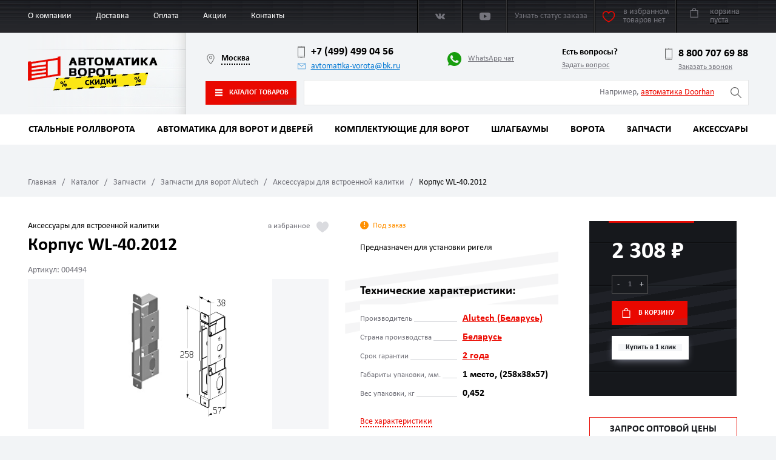

--- FILE ---
content_type: text/html; charset=UTF-8
request_url: https://avtomatika-vorota.ru/catalog/zapchasti/zap/aksessuary_dlya_vstroennoj_kalitki/korpus_wl_40_2012/
body_size: 20645
content:
<!DOCTYPE html>
<html lang="ru">
<head>
    <!-- Global site tag (gtag.js) - Google Analytics -->
<script async src="https://www.googletagmanager.com/gtag/js?id=UA-185126288-1"></script>
<script>
  window.dataLayer = window.dataLayer || [];
  function gtag(){dataLayer.push(arguments);}
  gtag('js', new Date());

  gtag('config', 'UA-185126288-1');
</script>
<meta charset="UTF-8">	
<title>Корпус WL-40.2012 | Автоматика для ворот</title>
<meta name="keywords" content="Корпус, WL, 40, 2012, Предназначен, установки, ригеля, Предназначен, установки, ригеля , Nice, Алютех, Came, Doorhan, AN-Motors, Comunello, Marantec, FAAC,  ALUTECH" />
<meta name="description" content="Корпус WL-40.2012 Предназначен для установки ригеля Предназначен для установки ригеля. Интернет-магазин по продаже автоматики и комплектующих для автоматических ворот по всей России. Мы официальный партнер ведущих производителей: Nice, Алютех, Came, Doorhan, AN-Motors, Comunello, Marantec, FAAC. 
Шлагбаумы, комплектующие для ворот, запчасти, аксессуары" />
<meta name="viewport" content="width=device-width, initial-scale=1">

<link rel="apple-touch-icon" sizes="180x180" href="/favicon/apple-touch-icon.png">
<link rel="icon" type="image/png" sizes="32x32" href="/favicon/favicon-32x32.png">
<link rel="icon" type="image/png" sizes="16x16" href="/favicon/favicon-16x16.png">
<link rel="manifest" href="/favicon/site.webmanifest">
<link rel="mask-icon" href="/favicon/safari-pinned-tab.svg" color="#e90800">
<link rel="shortcut icon" href="/favicon/favicon.ico">
<meta name="msapplication-TileColor" content="#da532c">
<meta name="msapplication-config" content="/favicon/browserconfig.xml">
<meta name="theme-color" content="#ffffff">	
<link href="/css/normalize.css" rel="stylesheet">
<link href="/css/reset.css" rel="stylesheet">
<link href="/css/fonts.css" rel="stylesheet">
<link href="/libs/swiper/swiper.min.css" rel="stylesheet">
<link href="/libs/rangeslider/ion.rangeSlider.min.css" rel="stylesheet">
<link href="/libs/tooltipster/tooltipster.bundle.min.css" rel="stylesheet">
<link href="/libs/jquery-nice-select/nice-select.css" rel="stylesheet">
<link href="/libs/fancybox3/jquery.fancybox.min.css" rel="stylesheet">
<link href="/css/style.css?v=3" rel="stylesheet">
<link href="/css/added.css?v=4" rel="stylesheet">

<link rel="canonical" href="https://avtomatika-vorota.ru/catalog/zapchasti/zap/aksessuary_dlya_vstroennoj_kalitki/korpus_wl_40_2012/"/>

<script src="/libs/svg4everybody/svg4everybody.min.js"></script>
<script>svg4everybody();</script>
<script src="/libs/jquery/jquery.min.js" defer></script>
<script src="/libs/swiper/swiper.min.js" defer></script>
<script src="/libs/tooltipster/tooltipster.bundle.min.js" defer></script>
<script src="/libs/jquery-nice-select/jquery.nice-select.min.js" defer></script>
<script src="/libs/circle/circle-progress.min.js" defer></script>
<script src="/libs/fancybox3/jquery.fancybox.min.js" defer></script>
<script src="/libs/cleave/cleave.min.js" defer></script>
<script src="https://smartcaptcha.cloud.yandex.ru/captcha.js" async></script>
<script src="/js/ewjscore.js" defer></script>
<script src="/js/ew.plugin.ewcallback.js" defer></script>
<script src="/js/ew.class.basket.js" defer></script>
<script src="/js/ewcode.js?v=2" defer></script></head>
<body>
<div class="page-preloader">
    <div class="preloader"></div>
</div>
<div class="wrapper">
    <div class="back-top">
	<svg class="icon icon-arrow ">
	<use xlink:href="/img/svg/icons.svg#icon-arrow"></use>
	</svg>
</div>
<div class="mobile-icons">
    
                <a class="mobile-icons__item" href="/promotions">
                    <span>Акции</span>
                    <img src="/foto/percent.png" alt="Акции">
                </a>
            
                <a class="mobile-icons__item" href="/catalog">
                    <span>Каталог</span>
                    <img src="/foto/catalog.png" alt="Каталог">
                </a>
            
                <a class="mobile-icons__item" href="/catalog/zapchasti">
                    <span>Запчасти</span>
                    <img src="/foto/repair.png" alt="Запчасти">
                </a>
            
                <a class="mobile-icons__item" href="/contacts">
                    <span>Контакты</span>
                    <img src="/foto/contacts.png" alt="Контакты">
                </a>
            
                <a class="mobile-icons__item" href="tel:+74994990456">
                    
                    <img src="/foto/phone.png" alt="Телефон">
                </a>
            
                <a class="mobile-icons__item" href="https://api.whatsapp.com/send?phone=79263380880">
                    
                    <img src="/foto/whatsapp.png" alt="WhatsApp">
                </a>
            </div>
<div class="navbar-toggle"><span class="icon-bar"></span></div>

<header class="header">
<div class="header__top">
  <div class="container"><a class="mobile-logo" href="/" title="Вернуться на главную страницу"><img src="/img/logo-mobile.png" alt="Автоматика для ворот"></a>
	<ul class="header__menu">
	<li class="header__menu-item"><a href="/about/">О компании</a></li><li class="header__menu-item"><a href="/dostavka/">Доставка</a></li><li class="header__menu-item"><a href="/zakaz_i_oplata/">Оплата</a></li><li class="header__menu-item"><a href="/promotions/">Акции</a></li><li class="header__menu-item"><a href="/contacts/">Контакты</a></li>	</ul>
	<div class="social"><a class="social__item" href="#"  target="_blank" rel="nofollow norefferer"> 
<svg class="icon icon-vk "> 
<use xlink:href="/img/svg/icons.svg#icon-vk"></use></svg></a>

<!--
<a class="social__item" href="#"  target="_blank" rel="nofollow norefferer"> 
<svg class="icon icon-inst "> 
<use xlink:href="/img/svg/icons.svg#icon-inst"></use></svg></a>

<a class="social__item" href="#"  target="_blank" rel="nofollow norefferer"> 
<svg class="icon icon-facebook "> 
<use xlink:href="/img/svg/icons.svg#icon-facebook"></use></svg></a>
-->

<a class="social__item" href="https://www.youtube.com/channel/UC5hq6jgyFMKNGbrM74wb4DA" target="_blank" rel="nofollow norefferer"> 
<svg class="icon icon-youtube "> 
<use xlink:href="/img/svg/icons.svg#icon-youtube"></use> 
</svg></a></div>

      <a class="header__favor" href="#modal-61">
          <p class="_active">Узнать статус заказа</p>
      </a>

	<a class="header__favor " href="/favorites/" id="header__favor">
	  <svg class="icon icon-heart ">
		<use xlink:href="/img/svg/icons.svg#icon-heart"></use>
	  </svg>
	  <p id="favorite_holder" class="_active">в избранном <span>товаров нет</span></p>
	  <p id="favorite_title" class="">в избранном <span><b>0</b> ед. товара</span></p>
    </a>
	
	
	<a class="city" href="#modal-20" title="Выбрать другой город?">
		<svg class="icon icon-map ">
		  <use xlink:href="/img/svg/icons.svg#icon-map"></use>
		</svg><span>Москва</span>
	</a>

	<div class="basket" id="basketWdgt">
	  <a href="/basket/">
		  <svg class="icon icon-basket ">
			<use xlink:href="/img/svg/icons.svg#icon-basket"></use>
		  </svg>
		  <small></small>
		  <div class="basket__cost" id="basket__cost" data-emptybasket="корзина<br>пуста">корзина<br>пуста</div>
	  </a>
	  <div class="basket__block">
		<div class="basket__block-close">
		  <svg class="icon icon-close ">
			<use xlink:href="/img/svg/icons.svg#icon-close"></use>
		  </svg>
		</div>
		<div class="basket__amount">
		  <p>В корзине <span id="wdgt_kol_goods">0</span> ед. товаров</p>
		</div>
		<div class="basket__list" id="basket__list"></div>
		<div class="basket__summ"><a class="btn-span one-click-pay" href="#"><span>Купить в 1 клик</span></a><a class="button" href="/basket/">Перейти в корзину</a>
		  <p>Сумма: <span><i id="summ"></i> ₽</span></p>
		</div>
	  </div>
	</div>
		
  </div>
</div>
<div class="container"><a class="logo" href="/" title="Вернуться на главную страницу"><img src="/docs/logo2_1_11zon.png" alt="Автоматика для ворот"></a>
  <div class="header__all">
	<div class="header__info">
		<a class="city" href="#modal-20" title="Выбрать другой город?">
			<svg class="icon icon-map ">
			  <use xlink:href="/img/svg/icons.svg#icon-map"></use>
			</svg><span>Москва</span>
		</a>
		
		<div class="header__contacts">
			<a class="phone-link" href="tel:+74994990456">
			  <svg class="icon icon-phone ">
				<use xlink:href="/img/svg/icons.svg#icon-phone"></use>
			  </svg>+7 (499) 499 04 56			</a>
			  <a class="email-link" href="mailto:avtomatika-vorota@bk.ru">
			  <svg class="icon icon-email ">
				<use xlink:href="/img/svg/icons.svg#icon-email"></use>
			  </svg>avtomatika-vorota@bk.ru			  </a>
		</div>
		
		<a class="header__whatsapp" href="https://api.whatsapp.com/send?phone=79263380880" target="_blank">
		<svg class="icon icon-whatsapp ">
		  <use xlink:href="/img/svg/icons.svg#icon-whatsapp"></use>
		</svg>WhatsApp чат</a>
		
	  <div class="header__question">
		<h5>Есть вопросы?</h5><a href="#modal-27">Задать вопрос</a>	  </div>
		<div class="header__contacts">
			<a class="phone-link" href="tel:88007076988">
			  <svg class="icon icon-phone ">
				<use xlink:href="/img/svg/icons.svg#icon-phone"></use>
			  </svg>8 800 707 69 88			</a>
			<a class="header__contacts-call" href="#modal-18">Заказать звонок</a>		</div>
	</div>
	
	<a class="button _catalog" href="/catalog/">
	  <svg class="icon icon-menu ">
		<use xlink:href="/img/svg/icons.svg#icon-menu"></use>
	  </svg>Каталог товаров	</a>
	
	<div class="header__search">
	  <form action="/search/">
		<label>
		  <input type="input" name="research" placeholder=""><span>Например, <a href="/catalog/avtomatika_dlya_vorot/?filter[]=50">автоматика Doorhan</a></span>
		</label>
		<button class="loading"><img src="/img/ajax-loader.gif"></button>
		<button>
		  <svg class="icon icon-search ">
			<use xlink:href="/img/svg/icons.svg#icon-search"></use>
		  </svg>
		</button>
	  </form>
	  
	  <div class="search-list" >
		<div id="searchview">
		<div class="goods search-list__item" data-min-quantity="1" data-pid="1703" data-title="Ворота секционные АЛЮТЕХ TREND (+ автоматика AN‑Motors) 3000х3000" data-category-title="Ворота с автоматическим управлением"  data-link="/catalog/vorota/vorota_s_avtomat_upravleniem/auto_trend_3000_3000/" data-price="212703"><div class="search-list__item-img"><img src="/foto/54_1703_teh1-big02482230072020.jpg" alt="Ворота секционные АЛЮТЕХ TREND (+ автоматика AN‑Motors) 3000х3000"></div><div class="search-list__item-text"><p>Ворота с автоматическим управлением</p><a href="/catalog/vorota/vorota_s_avtomat_upravleniem/auto_trend_3000_3000/" class="h3">Ворота секционные АЛЮТЕХ TREND (+ автоматика AN‑Motors) 3000х3000</a></div><div class="search-list__item-price">212 703 ₽</div><div class="amount"><div class="btn-minus">-</div><input type="text" name="kol" data-min="1" value="1"><div class="btn-plus">+</div></div><a class="add_to_cart button _small" href="#">В корзину</a><a class="one-click" href="#" title="Купить в 1 клик"><svg class="icon icon-wallet "><use xlink:href="/img/svg/icons.svg#icon-wallet"></use></svg></a></div><div class="goods search-list__item" data-min-quantity="1" data-pid="1682" data-title="Ворота секционные АЛЮТЕХ TREND 3000х3000 мм (ручное управление)" data-category-title="Ворота с ручным управлением"  data-link="/catalog/vorota/vorota_s_ruchnim_upravleniem/trend_3000_3000/" data-price="188583"><div class="search-list__item-img"><img src="/foto/teh2-big.jpg" alt="Ворота секционные АЛЮТЕХ TREND 3000х3000 мм (ручное управление)"></div><div class="search-list__item-text"><p>Ворота с ручным управлением</p><a href="/catalog/vorota/vorota_s_ruchnim_upravleniem/trend_3000_3000/" class="h3">Ворота секционные АЛЮТЕХ TREND 3000х3000 мм (ручное управление)</a></div><div class="search-list__item-price">188 583 ₽</div><div class="amount"><div class="btn-minus">-</div><input type="text" name="kol" data-min="1" value="1"><div class="btn-plus">+</div></div><a class="add_to_cart button _small" href="#">В корзину</a><a class="one-click" href="#" title="Купить в 1 клик"><svg class="icon icon-wallet "><use xlink:href="/img/svg/icons.svg#icon-wallet"></use></svg></a></div><div class="goods search-list__item" data-min-quantity="1" data-pid="1874" data-title="Ворота секционные АЛЮТЕХ TREND (+ автоматика AN‑Motors) 3000х2500" data-category-title="Ворота с автоматическим управлением"  data-link="/catalog/vorota/vorota_s_avtomat_upravleniem/auto_trend_3000_2500/" data-price="154957"><div class="search-list__item-img"><img src="/foto/59_1874_59_1867_21_1857_96_1847_43_1843_87_1839_70_1835_60_1827_teh1-big02482230072020.jpg" alt="Ворота секционные АЛЮТЕХ TREND (+ автоматика AN‑Motors) 3000х2500"></div><div class="search-list__item-text"><p>Ворота с автоматическим управлением</p><a href="/catalog/vorota/vorota_s_avtomat_upravleniem/auto_trend_3000_2500/" class="h3">Ворота секционные АЛЮТЕХ TREND (+ автоматика AN‑Motors) 3000х2500</a></div><div class="search-list__item-price">154 957 ₽</div><div class="amount"><div class="btn-minus">-</div><input type="text" name="kol" data-min="1" value="1"><div class="btn-plus">+</div></div><a class="add_to_cart button _small" href="#">В корзину</a><a class="one-click" href="#" title="Купить в 1 клик"><svg class="icon icon-wallet "><use xlink:href="/img/svg/icons.svg#icon-wallet"></use></svg></a></div><div class="goods search-list__item" data-min-quantity="1" data-pid="1847" data-title="Ворота секционные АЛЮТЕХ TREND (+ автоматика AN‑Motors) 2750х2500" data-category-title="Ворота с автоматическим управлением"  data-link="/catalog/vorota/vorota_s_avtomat_upravleniem/auto_trend_2750_2500/" data-price="149280"><div class="search-list__item-img"><img src="/foto/96_1847_43_1843_87_1839_70_1835_60_1827_teh1-big02482230072020.jpg" alt="Ворота секционные АЛЮТЕХ TREND (+ автоматика AN‑Motors) 2750х2500"></div><div class="search-list__item-text"><p>Ворота с автоматическим управлением</p><a href="/catalog/vorota/vorota_s_avtomat_upravleniem/auto_trend_2750_2500/" class="h3">Ворота секционные АЛЮТЕХ TREND (+ автоматика AN‑Motors) 2750х2500</a></div><div class="search-list__item-price">149 280 ₽</div><div class="amount"><div class="btn-minus">-</div><input type="text" name="kol" data-min="1" value="1"><div class="btn-plus">+</div></div><a class="add_to_cart button _small" href="#">В корзину</a><a class="one-click" href="#" title="Купить в 1 клик"><svg class="icon icon-wallet "><use xlink:href="/img/svg/icons.svg#icon-wallet"></use></svg></a></div>		</div>
		<a class="btn-span" href="/search/?filter[]=48&sort=5"><span>Показать ещё</span></a>
	  </div>
	  
	</div>
  </div>
</div>
</header>
<nav class="menu">
<ul class="menu__list">
<li class="menu__item _ _dropdown"><a href="/catalog/stalnye-rollvorota/">Стальные роллворота</a><div class="menu__dropdown _special"><div class="submenu"><ul class="submenu__list"><li class="submenu__item"><a href="/catalog/stalnye-rollvorota/">Стальные роллворота</a></li><li class="submenu__item"><a href="/catalog/accessories/">Стальные роллворота 2000х1500</a></li></ul><ul class="submenu__list"><li class="submenu__item">Бренды</li></ul></div><div class="special-offers"><div class="special-offers__item" data-pid="5567" data-title="Комплект Алютех для откатных ворот с шиной 6 м, стальные ролики до 450 кг + RTO-500KIT + рейка 5 шт + LM-L " data-min-quantity="1" data-category-title="Для откатных ворот" data-link="/catalog/komplektuyushchie_dlya_vorot/komplektuyushchie_dlya_otkatnyh_vorot/5567/" data-price="39376"> 
		  <div class="special-offer">
			<div class="badges">
			   
			</div><a class="product__img" href="/catalog/komplektuyushchie_dlya_vorot/komplektuyushchie_dlya_otkatnyh_vorot/5567/"><img src="/foto/27_5547_77773.jpg" alt="Комплект Алютех для откатных ворот с шиной 6 м, стальные ролики до 450 кг + RTO-500KIT + рейка 5 шт + LM-L "/></a>
			<div class="special-offer__text">
			  <p>Для откатных ворот</p>
			  <h3>Комплект Алютех для откатных ворот с шиной 6 м, стальные ролики до 450 кг + RTO-500KIT + рейка 5 шт + LM-L </h3>
			  <span></span>
			</div>
			<div class="special-offer__price">
			  <div class="special-offer__price-old">44 215 ₽</div>
			  <div class="special-offer__price-new">39 376 ₽</div>
			  <div class="amount _dark">
				<div class="btn-minus">-</div>
				<input data-min="1" type="text" value="1" name="kol">
				<div class="btn-plus">+</div>
			  </div>
			  <a class="button _small add_to_cart" href="#">В корзину</a>
			  <a class="one-click" href="#" title="Купить в 1 клик">
				<svg class="icon icon-wallet ">
				  <use xlink:href="/img/svg/icons.svg#icon-wallet"></use>
				</svg></a>
			</div>
		  </div>
		</div><div class="special-offers__item" data-pid="12688" data-title="Стопор ST40 в ассортименте (50 шт)" data-min-quantity="50" data-category-title="Запчасти для роллет" data-link="/catalog/zapchasti/13015/12688/" data-price="27"> 
		  <div class="special-offer">
			<div class="badges">
			   
			</div><a class="product__img" href="/catalog/zapchasti/13015/12688/"><img src="/foto/img_3953.jpg" alt="Стопор ST40 в ассортименте (50 шт)"/></a>
			<div class="special-offer__text">
			  <p>Запчасти для роллет</p>
			  <h3>Стопор ST40 в ассортименте (50 шт)</h3>
			  <span></span>
			</div>
			<div class="special-offer__price">
			  
			  <div class="special-offer__price-new">27 ₽</div>
			  <div class="amount _dark">
				<div class="btn-minus">-</div>
				<input data-min="50" type="text" value="50" name="kol">
				<div class="btn-plus">+</div>
			  </div>
			  <a class="button _small add_to_cart" href="#">В корзину</a>
			  <a class="one-click" href="#" title="Купить в 1 клик">
				<svg class="icon icon-wallet ">
				  <use xlink:href="/img/svg/icons.svg#icon-wallet"></use>
				</svg></a>
			</div>
		  </div>
		</div><div class="special-offers__item" data-pid="5540" data-title="Металлический рамный анкер 10х130" data-min-quantity="1" data-category-title="Парковочное оборудование" data-link="/catalog/accessories/3014/5540/" data-price="27"> 
		  <div class="special-offer">
			<div class="badges">
			   
			</div><a class="product__img" href="/catalog/accessories/3014/5540/"><img src="/foto/c08489aac5a69a01a43aa46c08283fce.jpg" alt="Металлический рамный анкер 10х130"/></a>
			<div class="special-offer__text">
			  <p>Парковочное оборудование</p>
			  <h3>Металлический рамный анкер 10х130</h3>
			  <span></span>
			</div>
			<div class="special-offer__price">
			  
			  <div class="special-offer__price-new">27 ₽</div>
			  <div class="amount _dark">
				<div class="btn-minus">-</div>
				<input data-min="1" type="text" value="1" name="kol">
				<div class="btn-plus">+</div>
			  </div>
			  <a class="button _small add_to_cart" href="#">В корзину</a>
			  <a class="one-click" href="#" title="Купить в 1 клик">
				<svg class="icon icon-wallet ">
				  <use xlink:href="/img/svg/icons.svg#icon-wallet"></use>
				</svg></a>
			</div>
		  </div>
		</div><div class="special-offers__item" data-pid="13582" data-title="Металлический рамный анкер 12х130" data-min-quantity="1" data-category-title="Парковочное оборудование" data-link="/catalog/accessories/3014/13582/" data-price="37"> 
		  <div class="special-offer">
			<div class="badges">
			   
			</div><a class="product__img" href="/catalog/accessories/3014/13582/"><img src="/foto/12_13582_c08489aac5a69a01a43aa46c08283fce.jpg" alt="Металлический рамный анкер 12х130"/></a>
			<div class="special-offer__text">
			  <p>Парковочное оборудование</p>
			  <h3>Металлический рамный анкер 12х130</h3>
			  <span></span>
			</div>
			<div class="special-offer__price">
			  
			  <div class="special-offer__price-new">37 ₽</div>
			  <div class="amount _dark">
				<div class="btn-minus">-</div>
				<input data-min="1" type="text" value="1" name="kol">
				<div class="btn-plus">+</div>
			  </div>
			  <a class="button _small add_to_cart" href="#">В корзину</a>
			  <a class="one-click" href="#" title="Купить в 1 клик">
				<svg class="icon icon-wallet ">
				  <use xlink:href="/img/svg/icons.svg#icon-wallet"></use>
				</svg></a>
			</div>
		  </div>
		</div><div class="special-offers__item" data-pid="12565" data-title="Кольцо дистанционное RD40 (10 шт.)" data-min-quantity="10" data-category-title="Запчасти для роллет" data-link="/catalog/zapchasti/13015/12565/" data-price="45"> 
		  <div class="special-offer">
			<div class="badges">
			   
			</div><a class="product__img" href="/catalog/zapchasti/13015/12565/"><img src="/foto/rd40.jpg" alt="Кольцо дистанционное RD40 (10 шт.)"/></a>
			<div class="special-offer__text">
			  <p>Запчасти для роллет</p>
			  <h3>Кольцо дистанционное RD40 (10 шт.)</h3>
			  <span></span>
			</div>
			<div class="special-offer__price">
			  
			  <div class="special-offer__price-new">45 ₽</div>
			  <div class="amount _dark">
				<div class="btn-minus">-</div>
				<input data-min="10" type="text" value="10" name="kol">
				<div class="btn-plus">+</div>
			  </div>
			  <a class="button _small add_to_cart" href="#">В корзину</a>
			  <a class="one-click" href="#" title="Купить в 1 клик">
				<svg class="icon icon-wallet ">
				  <use xlink:href="/img/svg/icons.svg#icon-wallet"></use>
				</svg></a>
			</div>
		  </div>
		</div><div class="special-offers__item" data-pid="12571" data-title="Кольцо дистанционное RD70 (10 шт)" data-min-quantity="10" data-category-title="Запчасти для роллет" data-link="/catalog/zapchasti/13015/12571/" data-price="63"> 
		  <div class="special-offer">
			<div class="badges">
			   
			</div><a class="product__img" href="/catalog/zapchasti/13015/12571/"><img src="/foto/43_12571_rd40.jpg" alt="Кольцо дистанционное RD70 (10 шт)"/></a>
			<div class="special-offer__text">
			  <p>Запчасти для роллет</p>
			  <h3>Кольцо дистанционное RD70 (10 шт)</h3>
			  <span></span>
			</div>
			<div class="special-offer__price">
			  
			  <div class="special-offer__price-new">63 ₽</div>
			  <div class="amount _dark">
				<div class="btn-minus">-</div>
				<input data-min="10" type="text" value="10" name="kol">
				<div class="btn-plus">+</div>
			  </div>
			  <a class="button _small add_to_cart" href="#">В корзину</a>
			  <a class="one-click" href="#" title="Купить в 1 клик">
				<svg class="icon icon-wallet ">
				  <use xlink:href="/img/svg/icons.svg#icon-wallet"></use>
				</svg></a>
			</div>
		  </div>
		</div><div class="special-offers__item" data-pid="12577" data-title="Кольцо ригельное R60 (10 шт.)" data-min-quantity="10" data-category-title="Запчасти для роллет" data-link="/catalog/zapchasti/13015/12577/" data-price="63"> 
		  <div class="special-offer">
			<div class="badges">
			   
			</div><a class="product__img" href="/catalog/zapchasti/13015/12577/"><img src="/foto/r60.jpg" alt="Кольцо ригельное R60 (10 шт.)"/></a>
			<div class="special-offer__text">
			  <p>Запчасти для роллет</p>
			  <h3>Кольцо ригельное R60 (10 шт.)</h3>
			  <span></span>
			</div>
			<div class="special-offer__price">
			  
			  <div class="special-offer__price-new">63 ₽</div>
			  <div class="amount _dark">
				<div class="btn-minus">-</div>
				<input data-min="10" type="text" value="10" name="kol">
				<div class="btn-plus">+</div>
			  </div>
			  <a class="button _small add_to_cart" href="#">В корзину</a>
			  <a class="one-click" href="#" title="Купить в 1 клик">
				<svg class="icon icon-wallet ">
				  <use xlink:href="/img/svg/icons.svg#icon-wallet"></use>
				</svg></a>
			</div>
		  </div>
		</div><div class="special-offers__item" data-pid="13281" data-title="Кольцо ригельное R40 (50 шт.)
" data-min-quantity="1" data-category-title="Запчасти для роллет" data-link="/catalog/zapchasti/13015/13281/" data-price="63"> 
		  <div class="special-offer">
			<div class="badges">
			   
			</div><a class="product__img" href="/catalog/zapchasti/13015/13281/"><img src="/foto/50_13281_92_12580_r60.jpg" alt="Кольцо ригельное R40 (50 шт.)
"/></a>
			<div class="special-offer__text">
			  <p>Запчасти для роллет</p>
			  <h3>Кольцо ригельное R40 (50 шт.)
</h3>
			  <span></span>
			</div>
			<div class="special-offer__price">
			  
			  <div class="special-offer__price-new">63 ₽</div>
			  <div class="amount _dark">
				<div class="btn-minus">-</div>
				<input data-min="1" type="text" value="1" name="kol">
				<div class="btn-plus">+</div>
			  </div>
			  <a class="button _small add_to_cart" href="#">В корзину</a>
			  <a class="one-click" href="#" title="Купить в 1 клик">
				<svg class="icon icon-wallet ">
				  <use xlink:href="/img/svg/icons.svg#icon-wallet"></use>
				</svg></a>
			</div>
		  </div>
		</div><div class="special-offers__item" data-pid="12568" data-title="Кольцо дистанционное RD60 (10 шт.)" data-min-quantity="10" data-category-title="Запчасти для роллет" data-link="/catalog/zapchasti/13015/12568/" data-price="850"> 
		  <div class="special-offer">
			<div class="badges">
			   
			</div><a class="product__img" href="/catalog/zapchasti/13015/12568/"><img src="/foto/29_12568_rd40.jpg" alt="Кольцо дистанционное RD60 (10 шт.)"/></a>
			<div class="special-offer__text">
			  <p>Запчасти для роллет</p>
			  <h3>Кольцо дистанционное RD60 (10 шт.)</h3>
			  <span></span>
			</div>
			<div class="special-offer__price">
			  
			  <div class="special-offer__price-new">850 ₽</div>
			  <div class="amount _dark">
				<div class="btn-minus">-</div>
				<input data-min="10" type="text" value="10" name="kol">
				<div class="btn-plus">+</div>
			  </div>
			  <a class="button _small add_to_cart" href="#">В корзину</a>
			  <a class="one-click" href="#" title="Купить в 1 клик">
				<svg class="icon icon-wallet ">
				  <use xlink:href="/img/svg/icons.svg#icon-wallet"></use>
				</svg></a>
			</div>
		  </div>
		</div><div class="special-offers__item" data-pid="12580" data-title="Кольцо ригельное R70 (10 шт.)" data-min-quantity="10" data-category-title="Запчасти для роллет" data-link="/catalog/zapchasti/13015/12580/" data-price="88"> 
		  <div class="special-offer">
			<div class="badges">
			   
			</div><a class="product__img" href="/catalog/zapchasti/13015/12580/"><img src="/foto/92_12580_r60.jpg" alt="Кольцо ригельное R70 (10 шт.)"/></a>
			<div class="special-offer__text">
			  <p>Запчасти для роллет</p>
			  <h3>Кольцо ригельное R70 (10 шт.)</h3>
			  <span></span>
			</div>
			<div class="special-offer__price">
			  
			  <div class="special-offer__price-new">88 ₽</div>
			  <div class="amount _dark">
				<div class="btn-minus">-</div>
				<input data-min="10" type="text" value="10" name="kol">
				<div class="btn-plus">+</div>
			  </div>
			  <a class="button _small add_to_cart" href="#">В корзину</a>
			  <a class="one-click" href="#" title="Купить в 1 клик">
				<svg class="icon icon-wallet ">
				  <use xlink:href="/img/svg/icons.svg#icon-wallet"></use>
				</svg></a>
			</div>
		  </div>
		</div><div class="special-offers__item" data-pid="12555" data-title="Пружина тяговая SS1301 (3 шт.)" data-min-quantity="3" data-category-title="Запчасти для роллет" data-link="/catalog/zapchasti/13015/12555/" data-price="165"> 
		  <div class="special-offer">
			<div class="badges">
			   
			</div><a class="product__img" href="/catalog/zapchasti/13015/12555/"><img src="/foto/ss1301.jfif" alt="Пружина тяговая SS1301 (3 шт.)"/></a>
			<div class="special-offer__text">
			  <p>Запчасти для роллет</p>
			  <h3>Пружина тяговая SS1301 (3 шт.)</h3>
			  <span></span>
			</div>
			<div class="special-offer__price">
			  
			  <div class="special-offer__price-new">165 ₽</div>
			  <div class="amount _dark">
				<div class="btn-minus">-</div>
				<input data-min="3" type="text" value="3" name="kol">
				<div class="btn-plus">+</div>
			  </div>
			  <a class="button _small add_to_cart" href="#">В корзину</a>
			  <a class="one-click" href="#" title="Купить в 1 клик">
				<svg class="icon icon-wallet ">
				  <use xlink:href="/img/svg/icons.svg#icon-wallet"></use>
				</svg></a>
			</div>
		  </div>
		</div><div class="special-offers__item" data-pid="1776" data-title="Упор SGN.01.510" data-min-quantity="1" data-category-title="Для откатных ворот" data-link="/catalog/komplektuyushchie_dlya_vorot/komplektuyushchie_dlya_otkatnyh_vorot/upor/" data-price="135"> 
		  <div class="special-offer">
			<div class="badges">
			   
			</div><a class="product__img" href="/catalog/komplektuyushchie_dlya_vorot/komplektuyushchie_dlya_otkatnyh_vorot/upor/"><img src="/foto/pic_56.jpg" alt="Упор SGN.01.510"/></a>
			<div class="special-offer__text">
			  <p>Для откатных ворот</p>
			  <h3>Упор SGN.01.510</h3>
			  <span></span>
			</div>
			<div class="special-offer__price">
			  
			  <div class="special-offer__price-new">135 ₽</div>
			  <div class="amount _dark">
				<div class="btn-minus">-</div>
				<input data-min="1" type="text" value="1" name="kol">
				<div class="btn-plus">+</div>
			  </div>
			  <a class="button _small add_to_cart" href="#">В корзину</a>
			  <a class="one-click" href="#" title="Купить в 1 клик">
				<svg class="icon icon-wallet ">
				  <use xlink:href="/img/svg/icons.svg#icon-wallet"></use>
				</svg></a>
			</div>
		  </div>
		</div></div></div></li><li class="menu__item _ _dropdown"><a href="/catalog/avtomatika_dlya_vorot/">Автоматика для ворот и дверей</a><div class="menu__dropdown _special"><div class="submenu"><ul class="submenu__list"><li class="submenu__item"><a href="/catalog/avtomatika_dlya_vorot/">Автоматика для ворот и дверей</a></li><li class="submenu__item"><a href="/catalog/avtomatika_dlya_vorot/avtomatika_dlya_otkatnyh_vorot/">Автоматика для откатных ворот</a></li><li class="submenu__item"><a href="/catalog/avtomatika_dlya_vorot/avtomatika_dlya_raspashnyh_vorot/">Автоматика для распашных ворот</a></li><li class="submenu__item"><a href="/catalog/avtomatika_dlya_vorot/avtomatika_dlya_garazhnyh_vorot/">Автоматика для гаражных ворот</a></li><li class="submenu__item"><a href="/catalog/avtomatika_dlya_vorot/553/">Автоматика для промышленных ворот</a></li><li class="submenu__item"><a href="/catalog/avtomatika_dlya_vorot/9167/">Автоматика для раздвижных дверей</a></li><li class="submenu__item"><a href="/catalog/avtomatika_dlya_vorot/13861/">Автоматика для распашных дверей</a></li><li class="submenu__item"><a href="/catalog/avtomatika_dlya_vorot/12601/">Автоматика для роллет</a></li></ul><ul class="submenu__list"><li class="submenu__item">Бренды</li><li class="submenu__item"><a href="/catalog/avtomatika_dlya_vorot/?filter=48">Alutech (Беларусь)</a></li><li class="submenu__item"><a href="/catalog/avtomatika_dlya_vorot/?filter=49">Came (Италия)</a></li><li class="submenu__item"><a href="/catalog/avtomatika_dlya_vorot/?filter=50">Doorhan (Россия)</a></li><li class="submenu__item"><a href="/catalog/avtomatika_dlya_vorot/?filter=51">Nice (Италия)</a></li><li class="submenu__item"><a href="/catalog/avtomatika_dlya_vorot/?filter=228">AN-Motors (Китай)</a></li><li class="submenu__item"><a href="/catalog/avtomatika_dlya_vorot/?filter=603">Comunello (Италия)</a></li><li class="submenu__item"><a href="/catalog/avtomatika_dlya_vorot/?filter=616">Marantec (Германия)</a></li><li class="submenu__item"><a href="/catalog/avtomatika_dlya_vorot/?filter=3928">Damast (Россия)</a></li><li class="submenu__item"><a href="/catalog/avtomatika_dlya_vorot/?filter=6168">Ролтэк (Россия)</a></li><li class="submenu__item"><a href="/catalog/avtomatika_dlya_vorot/?filter=13287">Home Gate (Россия)</a></li><li class="submenu__item"><a href="/catalog/avtomatika_dlya_vorot/?filter=13998">FURNITEH (Китай)</a></li></ul></div><div class="special-offers"><div class="special-offers__item" data-pid="13351" data-title="Рейка зубчатая для откатных ворот КАВ ZBR8 (8 мм)" data-min-quantity="1" data-category-title="Автоматика для откатных ворот" data-link="/catalog/avtomatika_dlya_vorot/avtomatika_dlya_otkatnyh_vorot/13351/" data-price="490"> 
		  <div class="special-offer">
			<div class="badges">
			   <div class="badges__item _special">ЦЕНА ЧТО НАДО</div>
			</div><a class="product__img" href="/catalog/avtomatika_dlya_vorot/avtomatika_dlya_otkatnyh_vorot/13351/"><img src="/foto/zbr8-1.jpg" alt="Рейка зубчатая для откатных ворот КАВ ZBR8 (8 мм)"/></a>
			<div class="special-offer__text">
			  <p>Автоматика для откатных ворот</p>
			  <h3>Рейка зубчатая для откатных ворот КАВ ZBR8 (8 мм)</h3>
			  <span></span>
			</div>
			<div class="special-offer__price">
			  <div class="special-offer__price-old">779 ₽</div>
			  <div class="special-offer__price-new">490 ₽</div>
			  <div class="amount _dark">
				<div class="btn-minus">-</div>
				<input data-min="1" type="text" value="1" name="kol">
				<div class="btn-plus">+</div>
			  </div>
			  <a class="button _small add_to_cart" href="#">В корзину</a>
			  <a class="one-click" href="#" title="Купить в 1 клик">
				<svg class="icon icon-wallet ">
				  <use xlink:href="/img/svg/icons.svg#icon-wallet"></use>
				</svg></a>
			</div>
		  </div>
		</div><div class="special-offers__item" data-pid="2676" data-title="Рейка зубчатая для откатных ворот ROA8" data-min-quantity="1" data-category-title="Автоматика для откатных ворот" data-link="/catalog/avtomatika_dlya_vorot/avtomatika_dlya_otkatnyh_vorot/reyka_zubchataya_roa8/" data-price="700"> 
		  <div class="special-offer">
			<div class="badges">
			   <div class="badges__item _discount">РАСПРОДАЖА %</div>
			</div><a class="product__img" href="/catalog/avtomatika_dlya_vorot/avtomatika_dlya_otkatnyh_vorot/reyka_zubchataya_roa8/"><img src="/foto/tmp19245516092020.jpeg" alt="Рейка зубчатая для откатных ворот ROA8"/></a>
			<div class="special-offer__text">
			  <p>Автоматика для откатных ворот</p>
			  <h3>Рейка зубчатая для откатных ворот ROA8</h3>
			  <span></span>
			</div>
			<div class="special-offer__price">
			  <div class="special-offer__price-old">810 ₽</div>
			  <div class="special-offer__price-new">700 ₽</div>
			  <div class="amount _dark">
				<div class="btn-minus">-</div>
				<input data-min="1" type="text" value="1" name="kol">
				<div class="btn-plus">+</div>
			  </div>
			  <a class="button _small add_to_cart" href="#">В корзину</a>
			  <a class="one-click" href="#" title="Купить в 1 клик">
				<svg class="icon icon-wallet ">
				  <use xlink:href="/img/svg/icons.svg#icon-wallet"></use>
				</svg></a>
			</div>
		  </div>
		</div></div></div></li><li class="menu__item _ _dropdown"><a href="/catalog/komplektuyushchie_dlya_vorot/">Комплектующие для ворот</a><div class="menu__dropdown _special"><div class="submenu"><ul class="submenu__list"><li class="submenu__item"><a href="/catalog/komplektuyushchie_dlya_vorot/">Комплектующие для ворот</a></li><li class="submenu__item"><a href="/catalog/komplektuyushchie_dlya_vorot/14138/">Для распашных ворот</a></li><li class="submenu__item"><a href="/catalog/komplektuyushchie_dlya_vorot/komplektuyushchie_dlya_otkatnyh_vorot/">Для откатных ворот</a></li><li class="submenu__item"><a href="/catalog/komplektuyushchie_dlya_vorot/14052/">Каркас</a></li><li class="submenu__item"><a href="/catalog/komplektuyushchie_dlya_vorot/14137/">Калитка</a></li></ul><ul class="submenu__list"><li class="submenu__item">Бренды</li><li class="submenu__item"><a href="/catalog/komplektuyushchie_dlya_vorot/?filter=48">Alutech (Беларусь)</a></li><li class="submenu__item"><a href="/catalog/komplektuyushchie_dlya_vorot/?filter=49">Came (Италия)</a></li><li class="submenu__item"><a href="/catalog/komplektuyushchie_dlya_vorot/?filter=50">Doorhan (Россия)</a></li><li class="submenu__item"><a href="/catalog/komplektuyushchie_dlya_vorot/?filter=228">AN-Motors (Китай)</a></li><li class="submenu__item"><a href="/catalog/komplektuyushchie_dlya_vorot/?filter=6168">Ролтэк (Россия)</a></li><li class="submenu__item"><a href="/catalog/komplektuyushchie_dlya_vorot/?filter=12440">АВТОМАТИКА ВОРОТ (Россия)</a></li><li class="submenu__item"><a href="/catalog/komplektuyushchie_dlya_vorot/?filter=13287">Home Gate (Россия)</a></li></ul></div><div class="special-offers"><div class="special-offers__item" data-pid="10329" data-title="Комплект для откатных ворот с шиной Came L 6 м " data-min-quantity="1" data-category-title="Для откатных ворот" data-link="/catalog/komplektuyushchie_dlya_vorot/komplektuyushchie_dlya_otkatnyh_vorot/10329/" data-price="221541"> 
		  <div class="special-offer">
			<div class="badges">
			   <div class="badges__item _discount">бесплатная доставка*</div><div class="badges__item _special">ЦЕНА ЧТО НАДО</div>
			</div><a class="product__img" href="/catalog/komplektuyushchie_dlya_vorot/komplektuyushchie_dlya_otkatnyh_vorot/10329/"><img src="/foto/cais_l16190005052022.png" alt="Комплект для откатных ворот с шиной Came L 6 м "/></a>
			<div class="special-offer__text">
			  <p>Для откатных ворот</p>
			  <h3>Комплект для откатных ворот с шиной Came L 6 м </h3>
			  <span></span>
			</div>
			<div class="special-offer__price">
			  <div class="special-offer__price-old">227 753 ₽</div>
			  <div class="special-offer__price-new">221 541 ₽</div>
			  <div class="amount _dark">
				<div class="btn-minus">-</div>
				<input data-min="1" type="text" value="1" name="kol">
				<div class="btn-plus">+</div>
			  </div>
			  <a class="button _small add_to_cart" href="#">В корзину</a>
			  <a class="one-click" href="#" title="Купить в 1 клик">
				<svg class="icon icon-wallet ">
				  <use xlink:href="/img/svg/icons.svg#icon-wallet"></use>
				</svg></a>
			</div>
		  </div>
		</div><div class="special-offers__item" data-pid="8959" data-title="Рельс направляющий оцинкованный 6 м Came STAGE LZ 6" data-min-quantity="1" data-category-title="Для откатных ворот" data-link="/catalog/komplektuyushchie_dlya_vorot/komplektuyushchie_dlya_otkatnyh_vorot/8959/" data-price="121200"> 
		  <div class="special-offer">
			<div class="badges">
			   <div class="badges__item _discount">бесплатная доставка*</div>
			</div><a class="product__img" href="/catalog/komplektuyushchie_dlya_vorot/komplektuyushchie_dlya_otkatnyh_vorot/8959/"><img src="/foto/85_8959_stage_lz_1.jpg" alt="Рельс направляющий оцинкованный 6 м Came STAGE LZ 6"/></a>
			<div class="special-offer__text">
			  <p>Для откатных ворот</p>
			  <h3>Рельс направляющий оцинкованный 6 м Came STAGE LZ 6</h3>
			  <span></span>
			</div>
			<div class="special-offer__price">
			  <div class="special-offer__price-old">135 000 ₽</div>
			  <div class="special-offer__price-new">121 200 ₽</div>
			  <div class="amount _dark">
				<div class="btn-minus">-</div>
				<input data-min="1" type="text" value="1" name="kol">
				<div class="btn-plus">+</div>
			  </div>
			  <a class="button _small add_to_cart" href="#">В корзину</a>
			  <a class="one-click" href="#" title="Купить в 1 клик">
				<svg class="icon icon-wallet ">
				  <use xlink:href="/img/svg/icons.svg#icon-wallet"></use>
				</svg></a>
			</div>
		  </div>
		</div></div></div></li><li class="menu__item _ _dropdown"><a href="/catalog/shlagbaum/">Шлагбаумы</a><div class="menu__dropdown _special"><div class="submenu"><ul class="submenu__list"><li class="submenu__item"><a href="/catalog/shlagbaum/">Шлагбаумы</a></li><li class="submenu__item"><a href="/catalog/shlagbaum/9518/">Турникеты</a></li><li class="submenu__item"><a href="/catalog/shlagbaum/272/">Комплекты шлагбаумов</a></li><li class="submenu__item"><a href="/catalog/shlagbaum/3254/">Механические шлагбаумы</a></li><li class="submenu__item"><a href="/catalog/shlagbaum/komplektuyushchie_dlya_shlagbaumov/">Комплектующие для шлагбаумов</a></li><li class="submenu__item"><a href="/catalog/shlagbaum/aksessuary_dlya_shlagbaumov/">Аксессуары для шлагбаумов</a></li></ul><ul class="submenu__list"><li class="submenu__item">Бренды</li><li class="submenu__item"><a href="/catalog/shlagbaum/?filter=48">Alutech (Беларусь)</a></li><li class="submenu__item"><a href="/catalog/shlagbaum/?filter=49">Came (Италия)</a></li><li class="submenu__item"><a href="/catalog/shlagbaum/?filter=50">Doorhan (Россия)</a></li><li class="submenu__item"><a href="/catalog/shlagbaum/?filter=51">Nice (Италия)</a></li><li class="submenu__item"><a href="/catalog/shlagbaum/?filter=228">AN-Motors (Китай)</a></li><li class="submenu__item"><a href="/catalog/shlagbaum/?filter=13287">Home Gate (Россия)</a></li><li class="submenu__item"><a href="/catalog/shlagbaum/?filter=13414">CARDDEX (Россия)</a></li></ul></div><div class="special-offers"><div class="special-offers__item" data-pid="13444" data-title="Комплект механического шлагбаума CARDDEX &quot;MBT-R Стандарт Плюс&quot; (правосторонний) Цена по запросу" data-min-quantity="1" data-category-title="Комплекты шлагбаумов" data-link="/catalog/shlagbaum/272/13444/" data-price=""> 
		  <div class="special-offer">
			<div class="badges">
			   
			</div><a class="product__img" href="/catalog/shlagbaum/272/13444/"><img src="/foto/mbt-splus.jpg" alt="Комплект механического шлагбаума CARDDEX "MBT-R Стандарт Плюс" (правосторонний) Цена по запросу"/></a>
			<div class="special-offer__text">
			  <p>Комплекты шлагбаумов</p>
			  <h3>Комплект механического шлагбаума CARDDEX "MBT-R Стандарт Плюс" (правосторонний) Цена по запросу</h3>
			  <span></span>
			</div>
			<div class="special-offer__price">
			  
			  <div class="special-offer__price-new"> ₽</div>
			  <div class="amount _dark">
				<div class="btn-minus">-</div>
				<input data-min="1" type="text" value="1" name="kol">
				<div class="btn-plus">+</div>
			  </div>
			  <a class="button _small add_to_cart" href="#">В корзину</a>
			  <a class="one-click" href="#" title="Купить в 1 клик">
				<svg class="icon icon-wallet ">
				  <use xlink:href="/img/svg/icons.svg#icon-wallet"></use>
				</svg></a>
			</div>
		  </div>
		</div><div class="special-offers__item" data-pid="13785" data-title="Комплект механического шлагбаума CARDDEX &quot;MBT-L Стандарт плюс&quot; (левосторонний) Цена по запросу" data-min-quantity="1" data-category-title="Комплекты шлагбаумов" data-link="/catalog/shlagbaum/272/13785/" data-price=""> 
		  <div class="special-offer">
			<div class="badges">
			   
			</div><a class="product__img" href="/catalog/shlagbaum/272/13785/"><img src="/foto/90_13785_mbt4.png" alt="Комплект механического шлагбаума CARDDEX "MBT-L Стандарт плюс" (левосторонний) Цена по запросу"/></a>
			<div class="special-offer__text">
			  <p>Комплекты шлагбаумов</p>
			  <h3>Комплект механического шлагбаума CARDDEX "MBT-L Стандарт плюс" (левосторонний) Цена по запросу</h3>
			  <span></span>
			</div>
			<div class="special-offer__price">
			  
			  <div class="special-offer__price-new"> ₽</div>
			  <div class="amount _dark">
				<div class="btn-minus">-</div>
				<input data-min="1" type="text" value="1" name="kol">
				<div class="btn-plus">+</div>
			  </div>
			  <a class="button _small add_to_cart" href="#">В корзину</a>
			  <a class="one-click" href="#" title="Купить в 1 клик">
				<svg class="icon icon-wallet ">
				  <use xlink:href="/img/svg/icons.svg#icon-wallet"></use>
				</svg></a>
			</div>
		  </div>
		</div></div></div></li><li class="menu__item _ _dropdown"><a href="/catalog/vorota/">Ворота</a><div class="menu__dropdown _special"><div class="submenu"><ul class="submenu__list"><li class="submenu__item"><a href="/catalog/vorota/">Ворота</a></li><li class="submenu__item"><a href="/catalog/vorota/vorota_s_avtomat_upravleniem/">Ворота с автоматическим управлением</a></li><li class="submenu__item"><a href="/catalog/vorota/vorota_s_ruchnim_upravleniem/">Ворота с ручным управлением</a></li></ul><ul class="submenu__list"><li class="submenu__item">Бренды</li><li class="submenu__item"><a href="/catalog/vorota/?filter=48">Alutech (Беларусь)</a></li></ul></div><div class="special-offers"><div class="special-offers__item" data-pid="1608" data-title="Ворота секционные АЛЮТЕХ TREND 2500х2125 мм (ручное управление)" data-min-quantity="1" data-category-title="Ворота с ручным управлением" data-link="/catalog/vorota/vorota_s_ruchnim_upravleniem/trend_2500_2125/" data-price="105834"> 
		  <div class="special-offer">
			<div class="badges">
			   <div class="badges__item _special">ЦЕНА ЧТО НАДО</div>
			</div><a class="product__img" href="/catalog/vorota/vorota_s_ruchnim_upravleniem/trend_2500_2125/"><img src="/foto/teh1-big.jpg" alt="Ворота секционные АЛЮТЕХ TREND 2500х2125 мм (ручное управление)"/></a>
			<div class="special-offer__text">
			  <p>Ворота с ручным управлением</p>
			  <h3>Ворота секционные АЛЮТЕХ TREND 2500х2125 мм (ручное управление)</h3>
			  <span></span>
			</div>
			<div class="special-offer__price">
			  
			  <div class="special-offer__price-new">105 834 ₽</div>
			  <div class="amount _dark">
				<div class="btn-minus">-</div>
				<input data-min="1" type="text" value="1" name="kol">
				<div class="btn-plus">+</div>
			  </div>
			  <a class="button _small add_to_cart" href="#">В корзину</a>
			  <a class="one-click" href="#" title="Купить в 1 клик">
				<svg class="icon icon-wallet ">
				  <use xlink:href="/img/svg/icons.svg#icon-wallet"></use>
				</svg></a>
			</div>
		  </div>
		</div><div class="special-offers__item" data-pid="1672" data-title="Ворота секционные АЛЮТЕХ TREND 2500х2250 мм (ручное управление)" data-min-quantity="1" data-category-title="Ворота с ручным управлением" data-link="/catalog/vorota/vorota_s_ruchnim_upravleniem/trend_2500_2250/" data-price="105834"> 
		  <div class="special-offer">
			<div class="badges">
			   <div class="badges__item _special">ЦЕНА ЧТО НАДО</div>
			</div><a class="product__img" href="/catalog/vorota/vorota_s_ruchnim_upravleniem/trend_2500_2250/"><img src="/foto/7_1672_teh1-big.jpg" alt="Ворота секционные АЛЮТЕХ TREND 2500х2250 мм (ручное управление)"/></a>
			<div class="special-offer__text">
			  <p>Ворота с ручным управлением</p>
			  <h3>Ворота секционные АЛЮТЕХ TREND 2500х2250 мм (ручное управление)</h3>
			  <span></span>
			</div>
			<div class="special-offer__price">
			  <div class="special-offer__price-old">112 500 ₽</div>
			  <div class="special-offer__price-new">105 834 ₽</div>
			  <div class="amount _dark">
				<div class="btn-minus">-</div>
				<input data-min="1" type="text" value="1" name="kol">
				<div class="btn-plus">+</div>
			  </div>
			  <a class="button _small add_to_cart" href="#">В корзину</a>
			  <a class="one-click" href="#" title="Купить в 1 клик">
				<svg class="icon icon-wallet ">
				  <use xlink:href="/img/svg/icons.svg#icon-wallet"></use>
				</svg></a>
			</div>
		  </div>
		</div></div></div></li><li class="menu__item _ _dropdown"><a href="/catalog/zapchasti/">Запчасти</a><div class="menu__dropdown _special"><div class="submenu"><ul class="submenu__list"><li class="submenu__item"><a href="/catalog/zapchasti/">Запчасти</a></li><li class="submenu__item"><a href="/catalog/zapchasti/13016/">Запчасти для шлагбаума</a></li><li class="submenu__item"><a href="/catalog/zapchasti/zap/">Запчасти для ворот Alutech</a></li><li class="submenu__item"><a href="/catalog/zapchasti/6046/">Запчасти для ворот Hörmann</a></li><li class="submenu__item"><a href="/catalog/zapchasti/13014/">Запчасти для автоматики</a></li><li class="submenu__item"><a href="/catalog/zapchasti/13015/">Запчасти для роллет</a></li></ul><ul class="submenu__list"><li class="submenu__item">Бренды</li><li class="submenu__item"><a href="/catalog/zapchasti/?filter=47">Hormann (Германия)</a></li><li class="submenu__item"><a href="/catalog/zapchasti/?filter=48">Alutech (Беларусь)</a></li><li class="submenu__item"><a href="/catalog/zapchasti/?filter=49">Came (Италия)</a></li><li class="submenu__item"><a href="/catalog/zapchasti/?filter=50">Doorhan (Россия)</a></li><li class="submenu__item"><a href="/catalog/zapchasti/?filter=51">Nice (Италия)</a></li><li class="submenu__item"><a href="/catalog/zapchasti/?filter=228">AN-Motors (Китай)</a></li></ul></div><div class="special-offers"><div class="special-offers__item" data-pid="12688" data-title="Стопор ST40 в ассортименте (50 шт)" data-min-quantity="50" data-category-title="Запчасти для роллет" data-link="/catalog/zapchasti/13015/12688/" data-price="27"> 
		  <div class="special-offer">
			<div class="badges">
			   
			</div><a class="product__img" href="/catalog/zapchasti/13015/12688/"><img src="/foto/img_3953.jpg" alt="Стопор ST40 в ассортименте (50 шт)"/></a>
			<div class="special-offer__text">
			  <p>Запчасти для роллет</p>
			  <h3>Стопор ST40 в ассортименте (50 шт)</h3>
			  <span></span>
			</div>
			<div class="special-offer__price">
			  
			  <div class="special-offer__price-new">27 ₽</div>
			  <div class="amount _dark">
				<div class="btn-minus">-</div>
				<input data-min="50" type="text" value="50" name="kol">
				<div class="btn-plus">+</div>
			  </div>
			  <a class="button _small add_to_cart" href="#">В корзину</a>
			  <a class="one-click" href="#" title="Купить в 1 клик">
				<svg class="icon icon-wallet ">
				  <use xlink:href="/img/svg/icons.svg#icon-wallet"></use>
				</svg></a>
			</div>
		  </div>
		</div><div class="special-offers__item" data-pid="12565" data-title="Кольцо дистанционное RD40 (10 шт.)" data-min-quantity="10" data-category-title="Запчасти для роллет" data-link="/catalog/zapchasti/13015/12565/" data-price="45"> 
		  <div class="special-offer">
			<div class="badges">
			   
			</div><a class="product__img" href="/catalog/zapchasti/13015/12565/"><img src="/foto/rd40.jpg" alt="Кольцо дистанционное RD40 (10 шт.)"/></a>
			<div class="special-offer__text">
			  <p>Запчасти для роллет</p>
			  <h3>Кольцо дистанционное RD40 (10 шт.)</h3>
			  <span></span>
			</div>
			<div class="special-offer__price">
			  
			  <div class="special-offer__price-new">45 ₽</div>
			  <div class="amount _dark">
				<div class="btn-minus">-</div>
				<input data-min="10" type="text" value="10" name="kol">
				<div class="btn-plus">+</div>
			  </div>
			  <a class="button _small add_to_cart" href="#">В корзину</a>
			  <a class="one-click" href="#" title="Купить в 1 клик">
				<svg class="icon icon-wallet ">
				  <use xlink:href="/img/svg/icons.svg#icon-wallet"></use>
				</svg></a>
			</div>
		  </div>
		</div></div></div></li><li class="menu__item _ _dropdown"><a href="/catalog/accessories/">Аксессуары</a><div class="menu__dropdown _special"><div class="submenu"><ul class="submenu__list"><li class="submenu__item"><a href="/catalog/accessories/">Аксессуары</a></li><li class="submenu__item"><a href="/catalog/accessories/13901/">Пульты и устройства управления</a></li><li class="submenu__item"><a href="/catalog/accessories/13902/">Приёмники</a></li><li class="submenu__item"><a href="/catalog/accessories/117/">Устройства управления</a></li><li class="submenu__item"><a href="/catalog/accessories/116/">Другое</a></li><li class="submenu__item"><a href="/catalog/accessories/497/">Блоки управления</a></li><li class="submenu__item"><a href="/catalog/accessories/1136/">Фотоэлементы</a></li><li class="submenu__item"><a href="/catalog/accessories/1143/">Сигнальные лампы</a></li><li class="submenu__item"><a href="/catalog/accessories/1245/">Устройства безопасности</a></li><li class="submenu__item"><a href="/catalog/accessories/1572/">Обогрев</a></li><li class="submenu__item"><a href="/catalog/accessories/2989/">Аккумуляторные батареи</a></li><li class="submenu__item"><a href="/catalog/accessories/8256/">Болларды</a></li><li class="submenu__item"><a href="/catalog/accessories/12088/">Тент укрывной с люверсами</a></li><li class="submenu__item"><a href="/catalog/accessories/13536/">Тент</a></li></ul><ul class="submenu__list"><li class="submenu__item">Бренды</li><li class="submenu__item"><a href="/catalog/accessories/?filter=47">Hormann (Германия)</a></li><li class="submenu__item"><a href="/catalog/accessories/?filter=48">Alutech (Беларусь)</a></li><li class="submenu__item"><a href="/catalog/accessories/?filter=49">Came (Италия)</a></li><li class="submenu__item"><a href="/catalog/accessories/?filter=50">Doorhan (Россия)</a></li><li class="submenu__item"><a href="/catalog/accessories/?filter=51">Nice (Италия)</a></li><li class="submenu__item"><a href="/catalog/accessories/?filter=228">AN-Motors (Китай)</a></li><li class="submenu__item"><a href="/catalog/accessories/?filter=603">Comunello (Италия)</a></li><li class="submenu__item"><a href="/catalog/accessories/?filter=616">Marantec (Германия)</a></li><li class="submenu__item"><a href="/catalog/accessories/?filter=3018">НПС-Автоматика (Россия)</a></li><li class="submenu__item"><a href="/catalog/accessories/?filter=3306">AREC (Россия)</a></li><li class="submenu__item"><a href="/catalog/accessories/?filter=3436">BFT (Италия)</a></li><li class="submenu__item"><a href="/catalog/accessories/?filter=3928">Damast (Россия)</a></li><li class="submenu__item"><a href="/catalog/accessories/?filter=5013">NERO Electronics (Беларусь)</a></li><li class="submenu__item"><a href="/catalog/accessories/?filter=5717">Прайм Пульт (Россия)</a></li><li class="submenu__item"><a href="/catalog/accessories/?filter=5718">Витек (Россия)</a></li><li class="submenu__item"><a href="/catalog/accessories/?filter=5764">Зитар (Россия)</a></li><li class="submenu__item"><a href="/catalog/accessories/?filter=12092">OXISS</a></li><li class="submenu__item"><a href="/catalog/accessories/?filter=12440">АВТОМАТИКА ВОРОТ (Россия)</a></li><li class="submenu__item"><a href="/catalog/accessories/?filter=13287">Home Gate (Россия)</a></li><li class="submenu__item"><a href="/catalog/accessories/?filter=13414">CARDDEX (Россия)</a></li><li class="submenu__item"><a href="/catalog/accessories/?filter=13942">General (Россия)</a></li></ul></div><div class="special-offers"><div class="special-offers__item" data-pid="8201" data-title="Система защиты стрелы 803XA-0390 CAME" data-min-quantity="1" data-category-title="Устройства безопасности" data-link="/catalog/accessories/1245/8201/" data-price="84116"> 
		  <div class="special-offer">
			<div class="badges">
			   <div class="badges__item _discount">бесплатная доставка*</div>
			</div><a class="product__img" href="/catalog/accessories/1245/8201/"><img src="/foto/72_8201_803xa-0320.jpg" alt="Система защиты стрелы 803XA-0390 CAME"/></a>
			<div class="special-offer__text">
			  <p>Устройства безопасности</p>
			  <h3>Система защиты стрелы 803XA-0390 CAME</h3>
			  <span></span>
			</div>
			<div class="special-offer__price">
			  <div class="special-offer__price-old">86 474 ₽</div>
			  <div class="special-offer__price-new">84 116 ₽</div>
			  <div class="amount _dark">
				<div class="btn-minus">-</div>
				<input data-min="1" type="text" value="1" name="kol">
				<div class="btn-plus">+</div>
			  </div>
			  <a class="button _small add_to_cart" href="#">В корзину</a>
			  <a class="one-click" href="#" title="Купить в 1 клик">
				<svg class="icon icon-wallet ">
				  <use xlink:href="/img/svg/icons.svg#icon-wallet"></use>
				</svg></a>
			</div>
		  </div>
		</div><div class="special-offers__item" data-pid="8110" data-title="Система защиты при столкновении автомобиля со стрелой для шлагбаума G2080 CAME G028011" data-min-quantity="1" data-category-title="Устройства безопасности" data-link="/catalog/accessories/1245/8110/" data-price="68360"> 
		  <div class="special-offer">
			<div class="badges">
			   <div class="badges__item _discount">бесплатная доставка*</div>
			</div><a class="product__img" href="/catalog/accessories/1245/8110/"><img src="/foto/g028011.png" alt="Система защиты при столкновении автомобиля со стрелой для шлагбаума G2080 CAME G028011"/></a>
			<div class="special-offer__text">
			  <p>Устройства безопасности</p>
			  <h3>Система защиты при столкновении автомобиля со стрелой для шлагбаума G2080 CAME G028011</h3>
			  <span></span>
			</div>
			<div class="special-offer__price">
			  <div class="special-offer__price-old">70 277 ₽</div>
			  <div class="special-offer__price-new">68 360 ₽</div>
			  <div class="amount _dark">
				<div class="btn-minus">-</div>
				<input data-min="1" type="text" value="1" name="kol">
				<div class="btn-plus">+</div>
			  </div>
			  <a class="button _small add_to_cart" href="#">В корзину</a>
			  <a class="one-click" href="#" title="Купить в 1 клик">
				<svg class="icon icon-wallet ">
				  <use xlink:href="/img/svg/icons.svg#icon-wallet"></use>
				</svg></a>
			</div>
		  </div>
		</div></div></div></li>

</ul>
</nav>    <main>
        <div class="page-content prdct">
            <div class="breadcrump">
	<a class="breadcrump__link" href="/">Главная</a>
	<a class="breadcrump__link" href="/catalog/" title="Каталог">Каталог</a><a class="breadcrump__link" href="/catalog/zapchasti/" title="Запчасти">Запчасти</a><a class="breadcrump__link" href="/catalog/zapchasti/zap/" title="Запчасти для ворот Alutech">Запчасти для ворот Alutech</a><a class="breadcrump__link" href="/catalog/zapchasti/zap/aksessuary_dlya_vstroennoj_kalitki/" title="Аксессуары для встроенной калитки">Аксессуары для встроенной калитки</a>	<a class="breadcrump__link _inactive">Корпус WL-40.2012</a>
</div>
            <div class="bg-white">
                <div class="container">
                    <div class="o-product" itemscope itemtype="https://schema.org/Product">
                        <div class="o-product__content">

                            <div class="favor "
                                 data-pid="4494">
                                <svg class="icon icon-heart ">
                                    <use xlink:href="/img/svg/icons.svg#icon-heart"></use>
                                </svg>
                            </div>

                                                        <div class="o-product__name">
                                <p>Аксессуары для встроенной калитки</p>
                                <h1 itemprop="name">Корпус WL-40.2012</h1>
                                <div class="gray">Артикул: 004494</div>
                            </div>
                                                            <div class="o-product-slider">
                                    <div class="swiper-wrapper">
                                        <div class="swiper-slide"><div class="o-product-slide"><a href="/foto/1c8d24a8dd228031d40a9095bf5531e4.jpg" class="gallery o-product-slide__img" rel="glav"><img src="/foto/1c8d24a8dd228031d40a9095bf5531e4.jpg" alt="Корпус WL-40.2012" itemprop="image"></a></div></div>                                    </div>
                                    <div class="classic-prev">
                                        <svg class="icon icon-arrow ">
                                            <use xlink:href="/img/svg/icons.svg#icon-arrow"></use>
                                        </svg>
                                    </div>
                                    <div class="classic-next">
                                        <svg class="icon icon-arrow ">
                                            <use xlink:href="/img/svg/icons.svg#icon-arrow"></use>
                                        </svg>
                                    </div>
                                </div>

                                <div class="gallery-slider">
                                    <div class="swiper-wrapper">
                                        <div class="swiper-slide"><div class="gallery-slider__item"><img src="/foto/1c8d24a8dd228031d40a9095bf5531e4.jpg" alt="Корпус WL-40.2012" data-bigpic="/foto/1c8d24a8dd228031d40a9095bf5531e4.jpg"></div></div>                                    </div>
                                </div>

                                <div class="hidden"><a class="gallery" href="/foto/1c8d24a8dd228031d40a9095bf5531e4.jpg" rel="glav" title=""> </a></div>

                            
                        </div>
                        <div class="o-product__description">
                            <div class="status ">Под заказ</div>
                            <div itemprop="description">
                                <p>Предназначен для установки ригеля</p>                            </div>
                            <h3>Технические характеристики:</h3><table class="o-product__specifications">
	<tbody>
<tr><td><span>Производитель</span></td><td><a href="/catalog/zapchasti/zap/aksessuary_dlya_vstroennoj_kalitki/?filter[]=48">Alutech (Беларусь)</a></td></tr><tr><td><span>Страна производства</span></td><td><a href="/catalog/zapchasti/zap/aksessuary_dlya_vstroennoj_kalitki/?filter[]=1491">Беларусь</a></td></tr><tr><td><span>Срок гарантии</span></td><td><a href="/catalog/zapchasti/zap/aksessuary_dlya_vstroennoj_kalitki/?filter[]=1497">2 года</a></td></tr><tr><td><span>Габариты упаковки, мм.</span></td><td>1 место, (258x38x57)</td></tr><tr><td><span>Вес упаковки, кг</span></td><td>0,452</td></tr>	</tbody>
</table>
<a class="border-dotted" href="#" id="show_must_params"><span>Все характеристики</span></a>
<meta itemprop="brand" content="Alutech (Беларусь)">				  
<script>
document.addEventListener("DOMContentLoaded", function (){
	/* показываем полную таблицу характеристик при клике на ссылку */
	$('#show_must_params').on('click', function() {
		$('div.o-product__tabs.tabs li.params').click();
		animateScroll('div.o-product__tabs.tabs li.params');
	});
});
</script>                        </div>
                        <div class="o-product__price" itemprop="offers" itemscope itemtype="https://schema.org/Offer">
    <meta itemprop="price" content="2308.00">
    <meta itemprop="priceCurrency" content="RUB">
    <link itemprop="availability" href="http://schema.org/PreOrder">  <div class="block-info _line goods" data-pid="4494" data-title="Корпус WL-40.2012" data-category-title="Аксессуары для встроенной калитки" data-link="/catalog/zapchasti/zap/aksessuary_dlya_vstroennoj_kalitki/korpus_wl_40_2012/" data-price="2308">
		<div class="o-product__price-new">2 308 ₽</div>
	<div class="amount _dark">
	  <div class="btn-minus">-</div>
	  <input type="text" data-min="1" name="kol" value="1">
	  <div class="btn-plus">+</div>
	</div>
	<a class="button add_to_cart" href="#" >
	  <svg class="icon icon-basket ">
		<use xlink:href="/img/svg/icons.svg#icon-basket"></use>
	  </svg>В корзину
	</a>
	<a class="btn-span one-click-order" href="#"><span>Купить в 1 клик</span></a>
  </div>
 <p><a class="btn-border" href="#modal-19">Запрос оптовой цены</a> <br />Доставляем транспортной компанией в Ваш город. Отправка товара в течение двух дней</p>
<p>*бесплатная доставка осуществляется только ТК Деловые Линии и ТК ПЭК (при наличии метки)</p></div>

                    </div>
                </div>
            </div>
            <div class="container">
                <div class="page-content__left _padding-zero">

                    
                    <p><div class="spares-preview">
					<h3 class="spares-preview__title">НАЙДЕМ<br>ЗАПЧАСТИ ВОРОТ</h3>
					<p>Пришлите нам заводской номер ворот (бирку) и фотографию сломаной детали - мы постараемся подобрать<br>нужную запчасть</p>
					<a target="_blank" rel="”noreferrer" noopener”="" href="https://api.whatsapp.com/send?phone=79279695460" class="button">Написать в WhatsApp</a>
					<img src="/img/spares/preview/phone.png" alt="" class="spares-preview__img">
				</div></p>


                    <div class="catalog-preview"><img class="catalog-preview__img" src="/img/logo-light.png" alt="" />
<h3 class="catalog-preview__title">КАТАЛОГ ТОВАРОВ</h3>
<p>Уникальная, огромная база товаров, найдется всё</p>
<a class="button" href="/catalog/">СМОТРЕТЬ</a></div><div class="help">
					<img src="/img/help.png" alt="" class="help__img">
					<h4 class="help__title">Остались вопросы о товаре?</h4>
					<p>позвоните или напишите нам</p>
					<p><a href="tel:88007076988" class="help__phone">8 800 707 69 88</a><br>Единый номер поддержки</p>

					<a href="#modal-27" class="button">ЗАДАТЬ ВОПРОС</a>
				</div>
                </div>
                <div class="page-content__right">
                    <div class="o-product__tabs tabs">
                        <ul class="tabs__heading">
                            <li class=" active"><span>Описание</span></li><li class=" "><span>Все характеристики</span></li>                        </ul>
                        <div class="tabs__content active"><p>Предназначен для установки ригеля <strong>(WLO020)</strong>. Используется в калитке с плоским, стандартным и низким порогом.</p></div><div class="tabs__content "></div>                    </div>
                    <div class="classic-text">
                                                                                            </div>
                </div>
            </div>
            <div class="bg-white">
                <div class="container">
                    <script>
document.addEventListener("DOMContentLoaded", function (){
	// Слайдер с информацией
	if( $('.info-slider').length ) {

		var infoSwiper = new Swiper('.info-slider', {
			autoplay: true,
			autoplay: {
				delay: 6000,
			},
			speed: 2500,
			loop: true,
			spaceBetween: 30,
			
			navigation: {
				nextEl: '.classic-next',
				prevEl: '.classic-prev',
			}
		});
	}
});
</script>                </div>
            </div>
            <div class="container" style="display: block;">
                <div class="map">
  <div class="map__info">
	<h3>Контакты в<br>г. Москва</h3>	<div class="map__contacts">
	  <p class="map__contacts-phone">
		<svg class="icon icon-phone ">
		  <use xlink:href="/img/svg/icons.svg#icon-phone"></use>
		</svg><a href="tel:+74994990456">+7 (499) 499 04 56</a>
	  </p>
	  <p class="map__contacts-time">
		<svg class="icon icon-clock ">
		  <use xlink:href="/img/svg/icons.svg#icon-clock"></use>
		</svg>с 9:00 до 18:00	  </p>
	  <p class="map__contacts-address">
		<svg class="icon icon-map ">
		  <use xlink:href="/img/svg/icons.svg#icon-map"></use>
		</svg>Россия, г. Москва, ул. Ташкентская, д. 28с5	  </p>
	</div>  </div>
  <div id="map"></div>
</div>
<script src="https://api-maps.yandex.ru/2.1/?apikey=367ca739-493d-4615-84cc-62112b08acdf&lang=ru_RU" type="text/javascript" defer> 
</script>
<script>
document.addEventListener("DOMContentLoaded", function (){
	var map,
		data = JSON.parse('{"220":{"id":"220","pretitle":"New","npp":"1","data":"2020-02-13","cansearch":"0","visible":"1","id_pages":"37","cansplit":"1","candel":"1","canfoto":"0","candocs":"1","canguestbook":"0","canmaps":"0","teknode":"2","maxnode":"2","link":"\/","childlink":"","url":"","candrop":"1","childlistview":"1","canadd":"1","inupmenu":"0","indownmenu":"0","ishtmlinfo":"0","hiddencontent":"1","simplycontent":"1","ishashtags":"0","name_hashtags":"","canhashtags":"0","hashtags":"","caninherit":"0","id_inherit":null,"can_apiquery":"0","api_query":"","isgoods":"0","iscategory":"0","css_icon":"yellow","insravnen":"0","isimportant":"0","ishorizontal":"0","filters":null,"title":"\u0414\u0435\u043b\u043e\u0432\u044b\u0435 \u041b\u0438\u043d\u0438\u0438","info":"<p>\u041f\u043e\u0434\u0445\u043e\u0434\u0438\u0442 \u0434\u043b\u044f \u043a\u0440\u0443\u043f\u043d\u043e\u0433\u0430\u0431\u0430\u0440\u0438\u0442\u043d\u044b\u0445 \u0433\u0440\u0443\u0437\u043e\u0432 \u0438 \u043d\u0435\u0434\u043e\u0440\u043e\u0433\u043e! \u0412\u043e\u0437\u043c\u043e\u0436\u0435\u043d \u043d\u0430\u043b\u043e\u0436\u0435\u043d\u043d\u044b\u0439 \u043f\u043b\u0430\u0442\u0435\u0436 \u0432 \u043a\u0430\u0441\u0441\u0443 \u0442\u0440\u0430\u043d\u0441\u043f\u043e\u0440\u0442\u043d\u043e\u0439<\/p>","description":"","clear_dopinfo":"","dopinfo":"","banner":"","id_allblocks":"1","linkblock":"","adr":"","id_pcinherit":null,"i":1,"pic":"\/foto\/nofoto.png","docs":{"4":[{"id":"148","title":"","filename":"\/docs\/business-line.png","info":"","type":"4","filetype":"png","filesize":"10336","id_allblocks":"1","npp":"0","id_pages":"220","i":2,"pic":"\/foto\/nofoto.png","fil":"\/docs\/\/docs\/business-line.png","filesize_intext":"10,09 \u041a\u0411"}]}},"14179":{"id":"14179","pretitle":"New","npp":"2","data":"2025-04-15","cansearch":"0","visible":"1","id_pages":"37","cansplit":"1","candel":"1","canfoto":"0","candocs":"1","canguestbook":"0","canmaps":"0","teknode":"2","maxnode":"2","link":"\/","childlink":"","url":"","candrop":"1","childlistview":"1","canadd":"1","inupmenu":"0","indownmenu":"0","ishtmlinfo":"0","hiddencontent":"1","simplycontent":"1","ishashtags":"0","name_hashtags":"","canhashtags":"0","hashtags":"","caninherit":"0","id_inherit":null,"can_apiquery":"0","api_query":"","isgoods":"0","iscategory":"0","css_icon":"night","insravnen":"0","isimportant":"0","ishorizontal":"0","filters":null,"title":"\u0411\u0430\u0439\u043a\u0430\u043b-\u0421\u0435\u0440\u0432\u0438\u0441","info":"<p>\u0414\u0435\u0439\u0441\u0442\u0432\u0443\u0435\u0442 \u0434\u043e\u043f\u043e\u043b\u043d\u0438\u0442\u0435\u043b\u044c\u043d\u0430\u044f \u0441\u043a\u0438\u0434\u043a\u0430 \u043d\u0430 \u0437\u0430\u043a\u0430\u0437! \u0412\u044b\u0441\u043e\u043a\u0430\u044f \u0441\u043a\u043e\u0440\u043e\u0441\u0442\u044c \u0434\u043e\u0441\u0442\u0430\u0432\u043a\u0438. \u041e\u0442\u0432\u0435\u0442\u0441\u0442\u0432\u0435\u043d\u043d\u043e\u0435 \u0445\u0440\u0430\u043d\u0435\u043d\u0438\u0435 \u0438 \u043a\u0430\u0447\u0435\u0441\u0442\u0432\u0435\u043d\u043d\u0430\u044f \u0443\u043f\u0430\u043a\u043e\u0432\u043a\u0430 \u0433\u0440\u0443\u0437\u043e\u0432.<\/p>","description":"","clear_dopinfo":"","dopinfo":"","banner":"","id_allblocks":"1","linkblock":"","adr":"","id_pcinherit":null,"i":2,"pic":"\/foto\/nofoto.png","docs":{"4":[{"id":"26988","title":"","filename":"\/docs\/baikal.png","info":"","type":"4","filetype":"png","filesize":"24656","id_allblocks":"1","npp":"0","id_pages":"14179","i":5,"pic":"\/foto\/nofoto.png","fil":"\/docs\/\/docs\/baikal.png","filesize_intext":"24,08 \u041a\u0411"}]}},"5579":{"id":"5579","pretitle":"New","npp":"3","data":"2021-07-24","cansearch":"0","visible":"1","id_pages":"37","cansplit":"1","candel":"1","canfoto":"0","candocs":"1","canguestbook":"0","canmaps":"0","teknode":"2","maxnode":"2","link":"\/","childlink":"","url":"","candrop":"1","childlistview":"1","canadd":"1","inupmenu":"0","indownmenu":"0","ishtmlinfo":"0","hiddencontent":"1","simplycontent":"1","ishashtags":"0","name_hashtags":"","canhashtags":"0","hashtags":"","caninherit":"0","id_inherit":null,"can_apiquery":"0","api_query":"","isgoods":"0","iscategory":"0","css_icon":"blue","insravnen":"0","isimportant":"0","ishorizontal":"0","filters":null,"title":"\u041f\u042d\u041a","info":"<p>\u041a\u043e\u043c\u043f\u0430\u043d\u0438\u044f &laquo;<em>\u041f\u042d\u041a<\/em>&raquo; &mdash; \u043a\u0440\u0443\u043f\u043d\u0435\u0439\u0448\u0438\u0439 \u0440\u043e\u0441\u0441\u0438\u0439\u0441\u043a\u0438\u0439 \u0433\u0440\u0443\u0437\u043e\u043f\u0435\u0440\u0435\u0432\u043e\u0437\u0447\u0438\u043a, \u0440\u0430\u0431\u043e\u0442\u0430\u044e\u0449\u0438\u0439 \u043d\u0430 \u0440\u044b\u043d\u043a\u0435 \u0441\u0431\u043e\u0440\u043d\u044b\u0445 \u043f\u0435\u0440\u0435\u0432\u043e\u0437\u043e\u043a \u0441 2001 \u0433\u043e\u0434\u0430.<\/p>","description":"","clear_dopinfo":"","dopinfo":"","banner":"","id_allblocks":"1","linkblock":"","adr":"","id_pcinherit":null,"i":3,"pic":"\/foto\/nofoto.png","docs":{"4":[{"id":"8517","title":"\u041b\u043e\u0433\u043e\u0442\u0438\u043f","filename":"\/docs\/pek.png","info":"","type":"4","filetype":"png","filesize":"9611","id_allblocks":"1","npp":"0","id_pages":"5579","i":4,"pic":"\/foto\/nofoto.png","fil":"\/docs\/\/docs\/pek.png","filesize_intext":"9,39 \u041a\u0411"}]}},"218":{"id":"218","pretitle":"New","npp":"4","data":"2020-02-13","cansearch":"0","visible":"1","id_pages":"37","cansplit":"1","candel":"1","canfoto":"0","candocs":"1","canguestbook":"0","canmaps":"0","teknode":"2","maxnode":"2","link":"\/","childlink":"","url":"","candrop":"1","childlistview":"1","canadd":"1","inupmenu":"0","indownmenu":"0","ishtmlinfo":"0","hiddencontent":"1","simplycontent":"1","ishashtags":"0","name_hashtags":"","canhashtags":"0","hashtags":"","caninherit":"0","id_inherit":null,"can_apiquery":"0","api_query":"","isgoods":"0","iscategory":"0","css_icon":"green","insravnen":"0","isimportant":"0","ishorizontal":"0","filters":null,"title":"\u0421\u0414\u042d\u041a","info":"<p>\u041e\u043f\u0435\u0440\u0430\u0442\u0438\u0432\u043d\u043e, \u043f\u043e\u0434\u0445\u043e\u0434\u0438\u0442 \u0434\u043b\u044f \u043c\u0430\u043b\u044b\u0445 \u0433\u0440\u0443\u0437\u043e\u0432! \u0412\u043e\u0437\u043c\u043e\u0436\u0435\u043d \u043d\u0430\u043b\u043e\u0436\u0435\u043d\u043d\u044b\u0439 \u043f\u043b\u0430\u0442\u0435\u0436 \u0432 \u043a\u0430\u0441\u0441\u0443 \u0442\u0440\u0430\u043d\u0441\u043f\u043e\u0440\u0442\u043d\u043e\u0439<\/p>","description":"","clear_dopinfo":"","dopinfo":"","banner":"","id_allblocks":"1","linkblock":"","adr":"","id_pcinherit":null,"i":4,"pic":"\/foto\/nofoto.png","docs":{"4":[{"id":"146","title":"\u043b\u043e\u0433\u043e\u0442\u0438\u043f","filename":"\/docs\/cdek.png","info":"","type":"4","filetype":"png","filesize":"12239","id_allblocks":"1","npp":"0","id_pages":"218","i":1,"pic":"\/foto\/nofoto.png","fil":"\/docs\/\/docs\/cdek.png","filesize_intext":"11,95 \u041a\u0411"}]}},"2675":{"id":"2675","pretitle":"New","npp":"6","data":"2020-09-10","cansearch":"0","visible":"1","id_pages":"37","cansplit":"1","candel":"1","canfoto":"0","candocs":"1","canguestbook":"0","canmaps":"0","teknode":"2","maxnode":"2","link":"\/","childlink":"","url":"","candrop":"1","childlistview":"1","canadd":"1","inupmenu":"0","indownmenu":"0","ishtmlinfo":"0","hiddencontent":"1","simplycontent":"1","ishashtags":"0","name_hashtags":"","canhashtags":"0","hashtags":"","caninherit":"0","id_inherit":null,"can_apiquery":"0","api_query":"","isgoods":"0","iscategory":"0","css_icon":"","insravnen":"0","isimportant":"0","ishorizontal":"0","filters":null,"title":"\u041a\u043e\u043c\u043f\u0430\u043d\u0438\u044f \u043d\u0430 \u0432\u044b\u0431\u043e\u0440 \u0437\u0430\u043a\u0430\u0437\u0447\u0438\u043a\u0430 (\u043e\u043f\u043b\u0430\u0447\u0438\u0432\u0430\u0435\u0442\u0441\u044f \u043e\u0442\u0434\u0435\u043b\u044c\u043d\u043e)","info":"<p>\u041e\u0442\u0433\u0440\u0443\u0437\u043a\u0430 \u0442\u043e\u0432\u0430\u0440\u0430 \u0432\u043e\u0437\u043c\u043e\u0436\u043d\u0430 \u0442\u043e\u043b\u044c\u043a\u043e \u043f\u043e \u043f\u0440\u0435\u0434\u043e\u043f\u043b\u0430\u0442\u0435.<\/p>","description":"","clear_dopinfo":"","dopinfo":"","banner":"","id_allblocks":"1","linkblock":"","adr":"","id_pcinherit":null,"i":5,"pic":"\/foto\/nofoto.png","docs":{"4":[{"id":"5289","title":"","filename":"\/docs\/cdek3.png","info":"","type":"4","filetype":"png","filesize":"3133","id_allblocks":"1","npp":"0","id_pages":"2675","i":3,"pic":"\/foto\/nofoto.png","fil":"\/docs\/\/docs\/cdek3.png","filesize_intext":"3,06 \u041a\u0411"}]}},"14309":{"id":"14309","pretitle":"New","npp":"8","data":"2025-10-27","cansearch":"0","visible":"1","id_pages":"37","cansplit":"1","candel":"1","canfoto":"0","candocs":"1","canguestbook":"0","canmaps":"0","teknode":"2","maxnode":"2","link":"\/","childlink":"","url":"","candrop":"1","childlistview":"1","canadd":"1","inupmenu":"0","indownmenu":"0","ishtmlinfo":"0","hiddencontent":"1","simplycontent":"1","ishashtags":"0","name_hashtags":"","canhashtags":"0","hashtags":"","caninherit":"0","id_inherit":null,"can_apiquery":"0","api_query":"","isgoods":"0","iscategory":"0","css_icon":"violet","insravnen":"0","isimportant":"0","ishorizontal":"0","filters":null,"title":"\u0412\u043e\u0437\u043e\u0432\u043e\u0437","info":"","description":"","clear_dopinfo":"","dopinfo":"","banner":"","id_allblocks":"1","linkblock":"","adr":"","id_pcinherit":null,"i":6,"pic":"\/foto\/nofoto.png","docs":{"4":[{"id":"27559","title":"\u041b\u043e\u0433\u043e\u0442\u0438\u043f","filename":"\/docs\/untitled-1.png","info":"","type":"4","filetype":"png","filesize":"3362","id_allblocks":"1","npp":"0","id_pages":"14309","i":6,"pic":"\/foto\/nofoto.png","fil":"\/docs\/\/docs\/untitled-1.png","filesize_intext":"3,28 \u041a\u0411"}]}}}'),
		coordX = parseInt('55.7001'),
		coordY = parseInt('37.8054'),
		startZoom = parseInt('9');
		
	ymaps.ready(init);

	function init(){
		// Создание карты.
		map = new ymaps.Map("map", {
			center: [coordX, coordY],
			zoom: startZoom
		}, {
			searchControlProvider: 'yandex#search'
		});

		map.controls.remove('zoomControl');

		 // Получим ссылку на добавленный элемент управления.
    	map.controls.add('zoomControl', {
		    size: 'small',
		    float: 'none',
		    position: {
		        bottom: '100px',
		        right: '10px'
		    }
		});

		$('.map__info').show();
		//console.log(data);

		//перебор транспортных компаний
		for (let i=0; i<data.length; i++) {
			//ajax запрос 
			$.post ('/ajax/delivery.php', {
				mode: 1,
				pid: data[i].id,
				postcode: '101000',
				cityID: '7700000000000',
				id_guid: '0c5b2444-70a0-4932-980c-b4dc0d3f02b5'
			}, function (result){
				if(result)
				{	
					var otv = JSON.parse(result); 
					if(otv[0]==1)
						//выгрузка меток на карту
						setLayouts(map, otv, data[i].css_icon, data[i].title, false);	

				}
			})
			.fail(function() {
				//uialert ("Ошибка запроса пунктов выдачи транспортных компаний.");
			});
		}
		//----------------------//
	}
});
</script>
                <div class="special-title">
  <div class="special-title__left">
	<h3 class="tt-u line-bottom">Схожее оборудование</h3>
  </div>
  <div class="special-title__right">
	<div class="look-also">
		<h3 class="tt-u">смотрите также:</h3><a href="https://avtomatika-vorota.ru/catalog/komplektuyushchie_dlya_vorot/">Комплектующие для откатных ворот</a><a href="https://avtomatika-vorota.ru/catalog/avtomatika_dlya_vorot/">Автоматика Doorhan</a><a href="https://avtomatika-vorota.ru/catalog/shlagbaum/">Шлагбаумы Алютех</a>	</div>
  </div>
</div>
<div class="products-slider">
  <div class="swiper-container">
	<div class="swiper-wrapper">
		<div class="swiper-slide"><div class="product goods" data-min-quantity="1" data-pid="5567" data-title="Комплект Алютех для откатных ворот с шиной 6 м, стальные ролики до 450 кг + RTO-500KIT + рейка 5 шт + LM-L " data-category-title="Для откатных ворот" data-link="/catalog/komplektuyushchie_dlya_vorot/komplektuyushchie_dlya_otkatnyh_vorot/5567/" data-price="39376"><div class="badges">  </div><div class="favor " data-pid="5567"><svg class="icon icon-heart "><use xlink:href="/img/svg/icons.svg#icon-heart"></use></svg></div><div class="product__preview"><div class="product__preview-item"><img src="" data-src="/foto/27_5547_77773.jpg" data-bigfoto="/foto/27_5547_77773.jpg" alt="Комплект Алютех для откатных ворот с шиной 6 м, стальные ролики до 450 кг + RTO-500KIT + рейка 5 шт + LM-L "/></div><div class="product__preview-item"><img src="" data-src="/foto/montazhnyj-komplekt-rto14495325112022.jpg" data-bigfoto="/foto/montazhnyj-komplekt-rto14495325112022.jpg" alt="Комплект Алютех для откатных ворот с шиной 6 м, стальные ролики до 450 кг + RTO-500KIT + рейка 5 шт + LM-L "/></div><div class="product__preview-item"><img src="" data-src="/foto/41_5567_fknrw3g00655300805202014280825062021.jpg" data-bigfoto="/foto/41_5567_fknrw3g00655300805202014280825062021.jpg" alt="Комплект Алютех для откатных ворот с шиной 6 м, стальные ролики до 450 кг + RTO-500KIT + рейка 5 шт + LM-L "/></div><div class="product__preview-item"><img src="" data-src="/foto/38_5567_3_5563_0_5547_96_2135_40_1956_4_1948_52_1888_97_1770_87_1766_82_1762_49_1738_85_1730_3a531f9ba88c53a96c0b0bb29667eb40-1200x800.jpg" data-bigfoto="/foto/38_5567_3_5563_0_5547_96_2135_40_1956_4_1948_52_1888_97_1770_87_1766_82_1762_49_1738_85_1730_3a531f9ba88c53a96c0b0bb29667eb40-1200x800.jpg" alt="Комплект Алютех для откатных ворот с шиной 6 м, стальные ролики до 450 кг + RTO-500KIT + рейка 5 шт + LM-L "/></div><div class="product__preview-item"><img src="" data-src="/foto/61_5567_94_5563_97_5547_82_2135_58_1956_64_1948_43_1888_tmp13492630072020.jpeg" data-bigfoto="/foto/61_5567_94_5563_97_5547_82_2135_58_1956_64_1948_43_1888_tmp13492630072020.jpeg" alt="Комплект Алютех для откатных ворот с шиной 6 м, стальные ролики до 450 кг + RTO-500KIT + рейка 5 шт + LM-L "/></div><div class="product__preview-item"><img src="" data-src="/foto/89_5567_62_5563_8_5547_4_2135_35_1956_70_1948_11_1888_pic_5413465130072020.jpg" data-bigfoto="/foto/89_5567_62_5563_8_5547_4_2135_35_1956_70_1948_11_1888_pic_5413465130072020.jpg" alt="Комплект Алютех для откатных ворот с шиной 6 м, стальные ролики до 450 кг + RTO-500KIT + рейка 5 шт + LM-L "/></div><div class="product__preview-item"><img src="" data-src="/foto/62_5567_34_5563_43_5547_43_2135_87_1956_25_1948_68_1888_pic_5513471630072020.jpg" data-bigfoto="/foto/62_5567_34_5563_43_5547_43_2135_87_1956_25_1948_68_1888_pic_5513471630072020.jpg" alt="Комплект Алютех для откатных ворот с шиной 6 м, стальные ролики до 450 кг + RTO-500KIT + рейка 5 шт + LM-L "/></div><div class="product__preview-item"><img src="" data-src="/foto/92_5567_30_5563_25_5547_4_2135_88_1956_37_1948_86_1888_pic_5013472530072020.jpg" data-bigfoto="/foto/92_5567_30_5563_25_5547_4_2135_88_1956_37_1948_86_1888_pic_5013472530072020.jpg" alt="Комплект Алютех для откатных ворот с шиной 6 м, стальные ролики до 450 кг + RTO-500KIT + рейка 5 шт + LM-L "/></div><div class="product__preview-item"><img src="" data-src="/foto/5_5567_12_5563_60_5547_35_2135_50_1956_49_1948_99_1888_pic_4713473230072020.jpg" data-bigfoto="/foto/5_5567_12_5563_60_5547_35_2135_50_1956_49_1948_99_1888_pic_4713473230072020.jpg" alt="Комплект Алютех для откатных ворот с шиной 6 м, стальные ролики до 450 кг + RTO-500KIT + рейка 5 шт + LM-L "/></div><div class="product__preview-item"><img src="" data-src="/foto/29_5567_80_5563_62_5547_79_2135_80_1956_14_1948_56_1888_pic_5113474530072020.jpg" data-bigfoto="/foto/29_5567_80_5563_62_5547_79_2135_80_1956_14_1948_56_1888_pic_5113474530072020.jpg" alt="Комплект Алютех для откатных ворот с шиной 6 м, стальные ролики до 450 кг + RTO-500KIT + рейка 5 шт + LM-L "/></div><div class="product__preview-item"><img src="" data-src="/foto/69_5567_68_5563_75_5547_3_2135_25_1956_59_1948_84_1888_pic_5713475230072020.jpg" data-bigfoto="/foto/69_5567_68_5563_75_5547_3_2135_25_1956_59_1948_84_1888_pic_5713475230072020.jpg" alt="Комплект Алютех для откатных ворот с шиной 6 м, стальные ролики до 450 кг + RTO-500KIT + рейка 5 шт + LM-L "/></div><div class="product__preview-item"><img src="" data-src="/foto/56_5567_52_5563_0_5547_tmp03255413082020.jpeg" data-bigfoto="/foto/56_5567_52_5563_0_5547_tmp03255413082020.jpeg" alt="Комплект Алютех для откатных ворот с шиной 6 м, стальные ролики до 450 кг + RTO-500KIT + рейка 5 шт + LM-L "/></div><div class="product__preview-item"><img src="" data-src="/foto/42_5567_79_5563_28_5547_11_2135_61_1956_52_1948_22_1888_pic_5613475830072020.jpg" data-bigfoto="/foto/42_5567_79_5563_28_5547_11_2135_61_1956_52_1948_22_1888_pic_5613475830072020.jpg" alt="Комплект Алютех для откатных ворот с шиной 6 м, стальные ролики до 450 кг + RTO-500KIT + рейка 5 шт + LM-L "/></div></div><div class="product-test"><a class="product__img" href="/catalog/komplektuyushchie_dlya_vorot/komplektuyushchie_dlya_otkatnyh_vorot/5567/"><img src="/foto/27_5547_77773.jpg" alt="Комплект Алютех для откатных ворот с шиной 6 м, стальные ролики до 450 кг + RTO-500KIT + рейка 5 шт + LM-L "/></a></div><div class="status _available">В наличии</div><div class="product__text"><span>Для откатных ворот</span><h3><a href="/catalog/komplektuyushchie_dlya_vorot/komplektuyushchie_dlya_otkatnyh_vorot/5567/">Комплект Алютех для откатных ворот с шиной 6 м, стальные ролики до 450 кг + RTO-500KIT + рейка 5 шт + LM-L </a></h3><p>Полный комплект для изготовления автоматических откатных ворот</p></div><div class="product__price"><div class="product__price-old">44 215 ₽</div><div class="product__price-new">39 376 ₽</div><div class="amount"><div class="btn-minus">-</div><input type="text" name="kol" data-min="1" value="1"/><div class="btn-plus">+</div></div><a class="add_to_cart button _small" href="#">В корзину</a><a class="one-click" title="Купить в 1 клик"><svg class="icon icon-wallet"><use xlink:href="/img/svg/icons.svg#icon-wallet"></use></svg></a></div><div class="product__border"><div class="product__descrip"> <table class="product__characteristic"><tr><td></td><td></td></tr><tr><td></td><td></td></tr><tr><td></td><td></td></tr><tr><td></td><td></td></tr><tr><td></td><td></td></tr><tr><td></td><td></td></tr><tr><td></td><td></td></tr><tr><td></td><td></td></tr><tr><td></td><td></td></tr></table></div></div></div></div><div class="swiper-slide"><div class="product goods" data-min-quantity="50" data-pid="12688" data-title="Стопор ST40 в ассортименте (50 шт)" data-category-title="Запчасти для роллет" data-link="/catalog/zapchasti/13015/12688/" data-price="27"><div class="badges">  </div><div class="favor " data-pid="12688"><svg class="icon icon-heart "><use xlink:href="/img/svg/icons.svg#icon-heart"></use></svg></div><div class="product__preview"><div class="product__preview-item"><img src="" data-src="/foto/img_3953.jpg" data-bigfoto="/foto/img_3953.jpg" alt="Стопор ST40 в ассортименте (50 шт)"/></div><div class="product__preview-item"><img src="" data-src="/foto/22222.jpg" data-bigfoto="/foto/22222.jpg" alt="Стопор ST40 в ассортименте (50 шт)"/></div><div class="product__preview-item"><img src="" data-src="/foto/33333.jpg" data-bigfoto="/foto/33333.jpg" alt="Стопор ST40 в ассортименте (50 шт)"/></div><div class="product__preview-item"><img src="" data-src="/foto/img_9147.jpg" data-bigfoto="/foto/img_9147.jpg" alt="Стопор ST40 в ассортименте (50 шт)"/></div><div class="product__preview-item"><img src="" data-src="/foto/whatsapp-image-2022-09-08-at-10.52.21.jpg" data-bigfoto="/foto/whatsapp-image-2022-09-08-at-10.52.21.jpg" alt="Стопор ST40 в ассортименте (50 шт)"/></div></div><div class="product-test"><a class="product__img" href="/catalog/zapchasti/13015/12688/"><img src="/foto/img_3953.jpg" alt="Стопор ST40 в ассортименте (50 шт)"/></a></div><div class="status _available">В наличии</div><div class="product__text"><span>Запчасти для роллет</span><h3><a href="/catalog/zapchasti/13015/12688/">Стопор ST40 в ассортименте (50 шт)</a></h3><p>Идет в комплекте с винтом. Длина 40 мм. Полиэтиленовый.</p></div><div class="product__price"><div class="product__price-new">27 ₽</div><div class="amount"><div class="btn-minus">-</div><input type="text" name="kol" data-min="50" value="50"/><div class="btn-plus">+</div></div><a class="add_to_cart button _small" href="#">В корзину</a><a class="one-click" title="Купить в 1 клик"><svg class="icon icon-wallet"><use xlink:href="/img/svg/icons.svg#icon-wallet"></use></svg></a></div><div class="product__border"><div class="product__descrip"></div></div></div></div><div class="swiper-slide"><div class="product goods" data-min-quantity="1" data-pid="5540" data-title="Металлический рамный анкер 10х130" data-category-title="Парковочное оборудование" data-link="/catalog/accessories/3014/5540/" data-price="27"><div class="badges">  </div><div class="favor " data-pid="5540"><svg class="icon icon-heart "><use xlink:href="/img/svg/icons.svg#icon-heart"></use></svg></div><div class="product__preview"><div class="product__preview-item"><img src="" data-src="/foto/c08489aac5a69a01a43aa46c08283fce.jpg" data-bigfoto="/foto/c08489aac5a69a01a43aa46c08283fce.jpg" alt="Металлический рамный анкер 10х130"/></div></div><div class="product-test"><a class="product__img" href="/catalog/accessories/3014/5540/"><img src="/foto/c08489aac5a69a01a43aa46c08283fce.jpg" alt="Металлический рамный анкер 10х130"/></a></div><div class="status _available">В наличии</div><div class="product__text"><span>Парковочное оборудование</span><h3><a href="/catalog/accessories/3014/5540/">Металлический рамный анкер 10х130</a></h3><p></p></div><div class="product__price"><div class="product__price-new">27 ₽</div><div class="amount"><div class="btn-minus">-</div><input type="text" name="kol" data-min="1" value="1"/><div class="btn-plus">+</div></div><a class="add_to_cart button _small" href="#">В корзину</a><a class="one-click" title="Купить в 1 клик"><svg class="icon icon-wallet"><use xlink:href="/img/svg/icons.svg#icon-wallet"></use></svg></a></div><div class="product__border"><div class="product__descrip"> <table class="product__characteristic"><tr><td></td><td></td></tr><tr><td></td><td></td></tr><tr><td></td><td></td></tr><tr><td></td><td></td></tr><tr><td></td><td></td></tr><tr><td></td><td></td></tr><tr><td></td><td></td></tr><tr><td></td><td></td></tr><tr><td></td><td></td></tr></table></div></div></div></div><div class="swiper-slide"><div class="product goods" data-min-quantity="1" data-pid="13582" data-title="Металлический рамный анкер 12х130" data-category-title="Парковочное оборудование" data-link="/catalog/accessories/3014/13582/" data-price="37"><div class="badges">  </div><div class="favor " data-pid="13582"><svg class="icon icon-heart "><use xlink:href="/img/svg/icons.svg#icon-heart"></use></svg></div><div class="product__preview"><div class="product__preview-item"><img src="" data-src="/foto/12_13582_c08489aac5a69a01a43aa46c08283fce.jpg" data-bigfoto="/foto/12_13582_c08489aac5a69a01a43aa46c08283fce.jpg" alt="Металлический рамный анкер 12х130"/></div></div><div class="product-test"><a class="product__img" href="/catalog/accessories/3014/13582/"><img src="/foto/12_13582_c08489aac5a69a01a43aa46c08283fce.jpg" alt="Металлический рамный анкер 12х130"/></a></div><div class="status _available">В наличии</div><div class="product__text"><span>Парковочное оборудование</span><h3><a href="/catalog/accessories/3014/13582/">Металлический рамный анкер 12х130</a></h3><p></p></div><div class="product__price"><div class="product__price-new">37 ₽</div><div class="amount"><div class="btn-minus">-</div><input type="text" name="kol" data-min="1" value="1"/><div class="btn-plus">+</div></div><a class="add_to_cart button _small" href="#">В корзину</a><a class="one-click" title="Купить в 1 клик"><svg class="icon icon-wallet"><use xlink:href="/img/svg/icons.svg#icon-wallet"></use></svg></a></div><div class="product__border"><div class="product__descrip"></div></div></div></div><div class="swiper-slide"><div class="product goods" data-min-quantity="10" data-pid="12565" data-title="Кольцо дистанционное RD40 (10 шт.)" data-category-title="Запчасти для роллет" data-link="/catalog/zapchasti/13015/12565/" data-price="45"><div class="badges">  </div><div class="favor " data-pid="12565"><svg class="icon icon-heart "><use xlink:href="/img/svg/icons.svg#icon-heart"></use></svg></div><div class="product__preview"><div class="product__preview-item"><img src="" data-src="/foto/rd40.jpg" data-bigfoto="/foto/rd40.jpg" alt="Кольцо дистанционное RD40 (10 шт.)"/></div></div><div class="product-test"><a class="product__img" href="/catalog/zapchasti/13015/12565/"><img src="/foto/rd40.jpg" alt="Кольцо дистанционное RD40 (10 шт.)"/></a></div><div class="status _available">В наличии</div><div class="product__text"><span>Запчасти для роллет</span><h3><a href="/catalog/zapchasti/13015/12565/">Кольцо дистанционное RD40 (10 шт.)</a></h3><p>Для валов октогональных RT40. Полиэтиленовое.</p></div><div class="product__price"><div class="product__price-new">45 ₽</div><div class="amount"><div class="btn-minus">-</div><input type="text" name="kol" data-min="10" value="10"/><div class="btn-plus">+</div></div><a class="add_to_cart button _small" href="#">В корзину</a><a class="one-click" title="Купить в 1 клик"><svg class="icon icon-wallet"><use xlink:href="/img/svg/icons.svg#icon-wallet"></use></svg></a></div><div class="product__border"><div class="product__descrip"></div></div></div></div><div class="swiper-slide"><div class="product goods" data-min-quantity="10" data-pid="12571" data-title="Кольцо дистанционное RD70 (10 шт)" data-category-title="Запчасти для роллет" data-link="/catalog/zapchasti/13015/12571/" data-price="63"><div class="badges">  </div><div class="favor " data-pid="12571"><svg class="icon icon-heart "><use xlink:href="/img/svg/icons.svg#icon-heart"></use></svg></div><div class="product__preview"><div class="product__preview-item"><img src="" data-src="/foto/43_12571_rd40.jpg" data-bigfoto="/foto/43_12571_rd40.jpg" alt="Кольцо дистанционное RD70 (10 шт)"/></div></div><div class="product-test"><a class="product__img" href="/catalog/zapchasti/13015/12571/"><img src="/foto/43_12571_rd40.jpg" alt="Кольцо дистанционное RD70 (10 шт)"/></a></div><div class="status _available">В наличии</div><div class="product__text"><span>Запчасти для роллет</span><h3><a href="/catalog/zapchasti/13015/12571/">Кольцо дистанционное RD70 (10 шт)</a></h3><p>Для вала октогонального RT70. Полиэтиленовое.</p></div><div class="product__price"><div class="product__price-new">63 ₽</div><div class="amount"><div class="btn-minus">-</div><input type="text" name="kol" data-min="10" value="10"/><div class="btn-plus">+</div></div><a class="add_to_cart button _small" href="#">В корзину</a><a class="one-click" title="Купить в 1 клик"><svg class="icon icon-wallet"><use xlink:href="/img/svg/icons.svg#icon-wallet"></use></svg></a></div><div class="product__border"><div class="product__descrip"></div></div></div></div><div class="swiper-slide"><div class="product goods" data-min-quantity="10" data-pid="12577" data-title="Кольцо ригельное R60 (10 шт.)" data-category-title="Запчасти для роллет" data-link="/catalog/zapchasti/13015/12577/" data-price="63"><div class="badges">  </div><div class="favor " data-pid="12577"><svg class="icon icon-heart "><use xlink:href="/img/svg/icons.svg#icon-heart"></use></svg></div><div class="product__preview"><div class="product__preview-item"><img src="" data-src="/foto/r60.jpg" data-bigfoto="/foto/r60.jpg" alt="Кольцо ригельное R60 (10 шт.)"/></div></div><div class="product-test"><a class="product__img" href="/catalog/zapchasti/13015/12577/"><img src="/foto/r60.jpg" alt="Кольцо ригельное R60 (10 шт.)"/></a></div><div class="status _available">В наличии</div><div class="product__text"><span>Запчасти для роллет</span><h3><a href="/catalog/zapchasti/13015/12577/">Кольцо ригельное R60 (10 шт.)</a></h3><p>Для валов октогональных RT60. Алюминиевая.</p></div><div class="product__price"><div class="product__price-new">63 ₽</div><div class="amount"><div class="btn-minus">-</div><input type="text" name="kol" data-min="10" value="10"/><div class="btn-plus">+</div></div><a class="add_to_cart button _small" href="#">В корзину</a><a class="one-click" title="Купить в 1 клик"><svg class="icon icon-wallet"><use xlink:href="/img/svg/icons.svg#icon-wallet"></use></svg></a></div><div class="product__border"><div class="product__descrip"></div></div></div></div><div class="swiper-slide"><div class="product goods" data-min-quantity="1" data-pid="13281" data-title="Кольцо ригельное R40 (50 шт.)
" data-category-title="Запчасти для роллет" data-link="/catalog/zapchasti/13015/13281/" data-price="63"><div class="badges">  </div><div class="favor " data-pid="13281"><svg class="icon icon-heart "><use xlink:href="/img/svg/icons.svg#icon-heart"></use></svg></div><div class="product__preview"><div class="product__preview-item"><img src="" data-src="/foto/50_13281_92_12580_r60.jpg" data-bigfoto="/foto/50_13281_92_12580_r60.jpg" alt="Кольцо ригельное R40 (50 шт.)
"/></div></div><div class="product-test"><a class="product__img" href="/catalog/zapchasti/13015/13281/"><img src="/foto/50_13281_92_12580_r60.jpg" alt="Кольцо ригельное R40 (50 шт.)
"/></a></div><div class="status _available">В наличии</div><div class="product__text"><span>Запчасти для роллет</span><h3><a href="/catalog/zapchasti/13015/13281/">Кольцо ригельное R40 (50 шт.)
</a></h3><p>Для валов октогональных RT40</p></div><div class="product__price"><div class="product__price-new">63 ₽</div><div class="amount"><div class="btn-minus">-</div><input type="text" name="kol" data-min="1" value="1"/><div class="btn-plus">+</div></div><a class="add_to_cart button _small" href="#">В корзину</a><a class="one-click" title="Купить в 1 клик"><svg class="icon icon-wallet"><use xlink:href="/img/svg/icons.svg#icon-wallet"></use></svg></a></div><div class="product__border"><div class="product__descrip"> <table class="product__characteristic"><tr><td></td><td></td></tr><tr><td></td><td></td></tr><tr><td></td><td></td></tr><tr><td></td><td></td></tr><tr><td></td><td></td></tr><tr><td></td><td></td></tr><tr><td></td><td></td></tr><tr><td></td><td></td></tr><tr><td></td><td></td></tr></table></div></div></div></div><div class="swiper-slide"><div class="product goods" data-min-quantity="10" data-pid="12568" data-title="Кольцо дистанционное RD60 (10 шт.)" data-category-title="Запчасти для роллет" data-link="/catalog/zapchasti/13015/12568/" data-price="850"><div class="badges">  </div><div class="favor " data-pid="12568"><svg class="icon icon-heart "><use xlink:href="/img/svg/icons.svg#icon-heart"></use></svg></div><div class="product__preview"><div class="product__preview-item"><img src="" data-src="/foto/29_12568_rd40.jpg" data-bigfoto="/foto/29_12568_rd40.jpg" alt="Кольцо дистанционное RD60 (10 шт.)"/></div></div><div class="product-test"><a class="product__img" href="/catalog/zapchasti/13015/12568/"><img src="/foto/29_12568_rd40.jpg" alt="Кольцо дистанционное RD60 (10 шт.)"/></a></div><div class="status _available">В наличии</div><div class="product__text"><span>Запчасти для роллет</span><h3><a href="/catalog/zapchasti/13015/12568/">Кольцо дистанционное RD60 (10 шт.)</a></h3><p>Для валов октогональных RT60. Полиэтиленовое.</p></div><div class="product__price"><div class="product__price-new">850 ₽</div><div class="amount"><div class="btn-minus">-</div><input type="text" name="kol" data-min="10" value="10"/><div class="btn-plus">+</div></div><a class="add_to_cart button _small" href="#">В корзину</a><a class="one-click" title="Купить в 1 клик"><svg class="icon icon-wallet"><use xlink:href="/img/svg/icons.svg#icon-wallet"></use></svg></a></div><div class="product__border"><div class="product__descrip"></div></div></div></div><div class="swiper-slide"><div class="product goods" data-min-quantity="10" data-pid="12580" data-title="Кольцо ригельное R70 (10 шт.)" data-category-title="Запчасти для роллет" data-link="/catalog/zapchasti/13015/12580/" data-price="88"><div class="badges">  </div><div class="favor " data-pid="12580"><svg class="icon icon-heart "><use xlink:href="/img/svg/icons.svg#icon-heart"></use></svg></div><div class="product__preview"><div class="product__preview-item"><img src="" data-src="/foto/92_12580_r60.jpg" data-bigfoto="/foto/92_12580_r60.jpg" alt="Кольцо ригельное R70 (10 шт.)"/></div></div><div class="product-test"><a class="product__img" href="/catalog/zapchasti/13015/12580/"><img src="/foto/92_12580_r60.jpg" alt="Кольцо ригельное R70 (10 шт.)"/></a></div><div class="status _available">В наличии</div><div class="product__text"><span>Запчасти для роллет</span><h3><a href="/catalog/zapchasti/13015/12580/">Кольцо ригельное R70 (10 шт.)</a></h3><p>Для вала октогонального RT70.</p></div><div class="product__price"><div class="product__price-new">88 ₽</div><div class="amount"><div class="btn-minus">-</div><input type="text" name="kol" data-min="10" value="10"/><div class="btn-plus">+</div></div><a class="add_to_cart button _small" href="#">В корзину</a><a class="one-click" title="Купить в 1 клик"><svg class="icon icon-wallet"><use xlink:href="/img/svg/icons.svg#icon-wallet"></use></svg></a></div><div class="product__border"><div class="product__descrip"></div></div></div></div><div class="swiper-slide"><div class="product goods" data-min-quantity="3" data-pid="12555" data-title="Пружина тяговая SS1301 (3 шт.)" data-category-title="Запчасти для роллет" data-link="/catalog/zapchasti/13015/12555/" data-price="165"><div class="badges">  </div><div class="favor " data-pid="12555"><svg class="icon icon-heart "><use xlink:href="/img/svg/icons.svg#icon-heart"></use></svg></div><div class="product__preview"><div class="product__preview-item"><img src="" data-src="/foto/ss1301.jfif" data-bigfoto="/foto/ss1301.jfif" alt="Пружина тяговая SS1301 (3 шт.)"/></div></div><div class="product-test"><a class="product__img" href="/catalog/zapchasti/13015/12555/"><img src="/foto/ss1301.jfif" alt="Пружина тяговая SS1301 (3 шт.)"/></a></div><div class="status _available">В наличии</div><div class="product__text"><span>Запчасти для роллет</span><h3><a href="/catalog/zapchasti/13015/12555/">Пружина тяговая SS1301 (3 шт.)</a></h3><p>Пружина для профилей AR/377, AR/39, AR/40, ARH/40, AR/45, AER44/S, AER44m/S, AER/42, AR/41, AR/55m, PD/39N, PD/45N, PD/55mN. </p></div><div class="product__price"><div class="product__price-new">165 ₽</div><div class="amount"><div class="btn-minus">-</div><input type="text" name="kol" data-min="3" value="3"/><div class="btn-plus">+</div></div><a class="add_to_cart button _small" href="#">В корзину</a><a class="one-click" title="Купить в 1 клик"><svg class="icon icon-wallet"><use xlink:href="/img/svg/icons.svg#icon-wallet"></use></svg></a></div><div class="product__border"><div class="product__descrip"></div></div></div></div><div class="swiper-slide"><div class="product goods" data-min-quantity="1" data-pid="1776" data-title="Упор SGN.01.510" data-category-title="Для откатных ворот" data-link="/catalog/komplektuyushchie_dlya_vorot/komplektuyushchie_dlya_otkatnyh_vorot/upor/" data-price="135"><div class="badges">  </div><div class="favor " data-pid="1776"><svg class="icon icon-heart "><use xlink:href="/img/svg/icons.svg#icon-heart"></use></svg></div><div class="product__preview"><div class="product__preview-item"><img src="" data-src="/foto/pic_56.jpg" data-bigfoto="/foto/pic_56.jpg" alt="Упор SGN.01.510"/></div></div><div class="product-test"><a class="product__img" href="/catalog/komplektuyushchie_dlya_vorot/komplektuyushchie_dlya_otkatnyh_vorot/upor/"><img src="/foto/pic_56.jpg" alt="Упор SGN.01.510"/></a></div><div class="status _available">В наличии</div><div class="product__text"><span>Для откатных ворот</span><h3><a href="/catalog/komplektuyushchie_dlya_vorot/komplektuyushchie_dlya_otkatnyh_vorot/upor/">Упор SGN.01.510</a></h3><p>используется для предотвращения схода створки ворот с роликовых опор</p></div><div class="product__price"><div class="product__price-new">135 ₽</div><div class="amount"><div class="btn-minus">-</div><input type="text" name="kol" data-min="1" value="1"/><div class="btn-plus">+</div></div><a class="add_to_cart button _small" href="#">В корзину</a><a class="one-click" title="Купить в 1 клик"><svg class="icon icon-wallet"><use xlink:href="/img/svg/icons.svg#icon-wallet"></use></svg></a></div><div class="product__border"><div class="product__descrip"></div></div></div></div>	</div>
  </div>
  <div class="classic-prev">
	<svg class="icon icon-arrow ">
	  <use xlink:href="/img/svg/icons.svg#icon-arrow"></use>
	</svg>
  </div>
  <div class="classic-next">
	<svg class="icon icon-arrow ">
	  <use xlink:href="/img/svg/icons.svg#icon-arrow"></use>
	</svg>
  </div>
</div>
<script>
document.addEventListener("DOMContentLoaded", function (){
	// Слайдер похожих товаров
	if( $('.products-slider').length ) {
		var productsSwiper = new Swiper('.products-slider .swiper-container', {
			autoplay: true,
			autoplay: {
				delay: 3000,
			},
			speed: 600,
			slidesPerView: 4,
			loop: $('.products-slider .swiper-slide').length > 2,
			spaceBetween: 5,
			
			navigation: {
				nextEl: '.classic-next',
				prevEl: '.classic-prev',
			},

			breakpoints: {
				1150: {
					slidesPerView: 3,
				},
				870: {
					slidesPerView: 2,
				}
			},
		});
	}
});
</script>
            </div>
        </div>
    </main>
    <footer class="footer" id="footer" data-searchlink="/search/" data-id_allblocks="1" data-verse="1">
	<div class="footer__banner">
	  <div class="container"><img src="/img/what.png" alt="">
		<div class="footer__banner-text">
		  <h3>Есть вопросы? Обращайтесь!</h3>
		  <p>Пишите нам в WhatsApp ответим в течении минуты.</p>
		</div><a class="button" href="https://api.whatsapp.com/send?phone=79263380880" target="_blank">Whatsapp чат</a>
		<p>Оставьте свой номер и мы перезвоним</p>
		<a class="button" href="#modal-18">Заказать звонок</a>	  </div>
	</div>
	<div class="container">
	  <div class="footer__contacts">
		<a class="logo" href="/"><img src="/docs/logo2_1_11zon.png" alt="Автоматика для ворот"></a>
		
		<a class="city" href="#modal-20" title="Выбрать другой город?">
		  <svg class="icon icon-map ">
			<use xlink:href="/img/svg/icons.svg#icon-map"></use>
		  </svg><span>Москва</span>
		</a>
		
		<div class="footer__address">Россия, г. Москва, ул. Ташкентская, д. 28с5</div>
		<a class="email-link" href="mailto:avtomatika-vorota@bk.ru">
		  <svg class="icon icon-email ">
			<use xlink:href="/img/svg/icons.svg#icon-email"></use>
		  </svg>avtomatika-vorota@bk.ru		</a>
		<a class="phone-link" href="tel:+74994990456">+7 (499) 499 04 56</a>
		<a class="phone-link" href="tel:88007076988">  8 800 707 69 88   <span>(бесплатно по РФ)</span></a>
<br>
<p><strong>Режим работы операторов:</strong> <br>Пн-Пт. с 9:00 до 18:00 (Москва)</p>
<p><a class="btn-border _arrow" href="#modal-61">Узнать статус заказа</a></p>
	  </div>
	  <div class="footer-menu">
		<div class="footer-menu__list _two-columns">
		<a class="footer-menu__link" href="/catalog/">Каталог товаров</a>
		  <ul class="footer-submenu">
			<li class="footer-submenu__item"><a href="/catalog/accessories/">Стальные роллворота 2000х1500</a></li><li class="footer-submenu__item"><a href="/catalog/avtomatika_dlya_vorot/avtomatika_dlya_otkatnyh_vorot/">Автоматика для откатных ворот</a></li><li class="footer-submenu__item"><a href="/catalog/avtomatika_dlya_vorot/avtomatika_dlya_raspashnyh_vorot/">Автоматика для распашных ворот</a></li><li class="footer-submenu__item"><a href="/catalog/avtomatika_dlya_vorot/avtomatika_dlya_garazhnyh_vorot/">Автоматика для гаражных ворот</a></li><li class="footer-submenu__item"><a href="/catalog/avtomatika_dlya_vorot/553/">Автоматика для промышленных ворот</a></li><li class="footer-submenu__item"><a href="/catalog/avtomatika_dlya_vorot/9167/">Автоматика для раздвижных дверей</a></li><li class="footer-submenu__item"><a href="/catalog/avtomatika_dlya_vorot/13861/">Автоматика для распашных дверей</a></li><li class="footer-submenu__item"><a href="/catalog/avtomatika_dlya_vorot/12601/">Автоматика для роллет</a></li><li class="footer-submenu__item"><a href="/catalog/komplektuyushchie_dlya_vorot/14138/">Для распашных ворот</a></li><li class="footer-submenu__item"><a href="/catalog/komplektuyushchie_dlya_vorot/komplektuyushchie_dlya_otkatnyh_vorot/">Для откатных ворот</a></li><li class="footer-submenu__item"><a href="/catalog/komplektuyushchie_dlya_vorot/14052/">Каркас</a></li><li class="footer-submenu__item"><a href="/catalog/komplektuyushchie_dlya_vorot/14137/">Калитка</a></li><li class="footer-submenu__item"><a href="/catalog/shlagbaum/9518/">Турникеты</a></li><li class="footer-submenu__item"><a href="/catalog/shlagbaum/272/">Комплекты шлагбаумов</a></li><li class="footer-submenu__item"><a href="/catalog/shlagbaum/3254/">Механические шлагбаумы</a></li><li class="footer-submenu__item"><a href="/catalog/shlagbaum/komplektuyushchie_dlya_shlagbaumov/">Комплектующие для шлагбаумов</a></li><li class="footer-submenu__item"><a href="/catalog/shlagbaum/aksessuary_dlya_shlagbaumov/">Аксессуары для шлагбаумов</a></li><li class="footer-submenu__item"><a href="/catalog/vorota/vorota_s_avtomat_upravleniem/">Ворота с автоматическим управлением</a></li><li class="footer-submenu__item"><a href="/catalog/vorota/vorota_s_ruchnim_upravleniem/">Ворота с ручным управлением</a></li><li class="footer-submenu__item"><a href="/catalog/zapchasti/13016/">Запчасти для шлагбаума</a></li><li class="footer-submenu__item"><a href="/catalog/zapchasti/zap/">Запчасти для ворот Alutech</a></li><li class="footer-submenu__item"><a href="/catalog/zapchasti/6046/">Запчасти для ворот Hörmann</a></li><li class="footer-submenu__item"><a href="/catalog/zapchasti/13014/">Запчасти для автоматики</a></li><li class="footer-submenu__item"><a href="/catalog/zapchasti/13015/">Запчасти для роллет</a></li><li class="footer-submenu__item"><a href="/catalog/accessories/13901/">Пульты и устройства управления</a></li><li class="footer-submenu__item"><a href="/catalog/accessories/13902/">Приёмники</a></li><li class="footer-submenu__item"><a href="/catalog/accessories/117/">Устройства управления</a></li><li class="footer-submenu__item"><a href="/catalog/accessories/116/">Другое</a></li><li class="footer-submenu__item"><a href="/catalog/accessories/497/">Блоки управления</a></li><li class="footer-submenu__item"><a href="/catalog/accessories/1136/">Фотоэлементы</a></li><li class="footer-submenu__item"><a href="/catalog/accessories/1143/">Сигнальные лампы</a></li><li class="footer-submenu__item"><a href="/catalog/accessories/1245/">Устройства безопасности</a></li><li class="footer-submenu__item"><a href="/catalog/accessories/1572/">Обогрев</a></li><li class="footer-submenu__item"><a href="/catalog/accessories/2989/">Аккумуляторные батареи</a></li><li class="footer-submenu__item"><a href="/catalog/accessories/8256/">Болларды</a></li><li class="footer-submenu__item"><a href="/catalog/accessories/12088/">Тент укрывной с люверсами</a></li><li class="footer-submenu__item"><a href="/catalog/accessories/13536/">Тент</a></li>		  </ul>
		</div>
		<div class="footer-menu__list"><a class="footer-menu__link" href="/catalog/zapchasti/">Запчасти</a>
		  <ul class="footer-submenu">
			<li class="footer-submenu__item"><a href="/catalog/zapchasti/zap/">Запчасти для ворот Alutech</a></li><li class="footer-submenu__item"><a href="/catalog/zapchasti/6046/">Запчасти для ворот Hörmann</a></li><li class="footer-submenu__item"><a href="/catalog/zapchasti/13014/">Запчасти для автоматики</a></li><li class="footer-submenu__item"><a href="/catalog/zapchasti/13015/">Запчасти для роллет</a></li><li class="footer-submenu__item"><a href="/catalog/zapchasti/13016/">Запчасти для шлагбаума</a></li>		  </ul>
		</div>
		
				<div class="footer-menu__list _no-menu"><a class="footer-menu__link" href="/about/">О компании</a><a class="footer-menu__link" href="/dostavka/">Доставка</a><a class="footer-menu__link" href="/zakaz_i_oplata/">Оплата</a></div>
		
		<div class="footer-menu__list _no-menu"><a class="footer-menu__link" href="/promotions/">Акции</a><a class="footer-menu__link" href="/contacts/">Контакты</a><a class="footer-menu__link" href="/politic_conf/">Политика конфиденциальности</a></div>
		
		<div class="social">
			<a class="social__item" href="#"  target="_blank" rel="nofollow norefferer"> 
<svg class="icon icon-vk "> 
<use xlink:href="/img/svg/icons.svg#icon-vk"></use></svg></a>

<!--
<a class="social__item" href="#"  target="_blank" rel="nofollow norefferer"> 
<svg class="icon icon-inst "> 
<use xlink:href="/img/svg/icons.svg#icon-inst"></use></svg></a>

<a class="social__item" href="#"  target="_blank" rel="nofollow norefferer"> 
<svg class="icon icon-facebook "> 
<use xlink:href="/img/svg/icons.svg#icon-facebook"></use></svg></a>
-->

<a class="social__item" href="https://www.youtube.com/channel/UC5hq6jgyFMKNGbrM74wb4DA" target="_blank" rel="nofollow norefferer"> 
<svg class="icon icon-youtube "> 
<use xlink:href="/img/svg/icons.svg#icon-youtube"></use> 
</svg></a>		</div>
		
	  </div>
	</div>
	<div class="footer__bottom">
	  <div class="container">
		<div class="footer__payment">
			<img src="/img/payment-footer/visa.png" alt="visa">
			<img src="/img/payment-footer/mastercard.png" alt="mastercard">
			<img src="/img/payment/mir.png" alt="мир">
					</div>
		<p>2020 Автоматика ворот. Все права защищены</p>
		<p><span onclick="location.href='/admin/'">Сайт</span> создан в студии <a href="http://www.empire-web.ru/" target="_blank">Empire Web</a></p>
	  </div>
	</div>
</footer></div>
<div class="modal-bg">
	<div class="modal" id="modal-18">
  <div class="modal-close">
	<svg class="icon icon-close ">
	  <use xlink:href="/img/svg/icons.svg#icon-close"></use>
	</svg>
  </div>
    <h2>Заказать звонок</h2>
		<form class="form_window" name="callback" data-pid="18" data-mode="1">
	<label><span class="title">Ваше имя:</span>
	  <input type="text" name="name" data-ewpruff_type="char" placeholder="Введите Ваше имя" class="ewpruff">
	</label>
	<label><span class="title">Телефон:</span>
	  <input type="tel" name="tel" data-ewpruff_type="tel" placeholder="+7 (___) ___  -  __  - __ " class="ewpruff">
	</label>

<label><span class="title">Сообщение:</span>
	  <textarea name="info"></textarea>
	</label>

<div class="smart-captcha-block">
    <div 
	    class="smart-captcha"
	    data-sitekey="ysc1_72A977PXzHE2PPvWinum06dSTPZ86uG20TAO5qir967032d9"
    ></div>
</div>

	<label class="iagree">
	  <input type="checkbox" name="agree" data-ewpruff_type="consent" class="ewpruff" value="on">
	  <span>Я прочитал и согласен с <a href="/politic_conf/">Политикой конфиденциальности</a> условиями безопасности и обработки персональных данных</span>
	</label>

<input type="hidden" name="id_allblocks" value="1">
	<button type="submit">Заказать звонок</button>
	<div class="loader"><img src="/img/loader.gif"></div>
  </form></div><div class="modal" id="modal-27">
  <div class="modal-close">
	<svg class="icon icon-close ">
	  <use xlink:href="/img/svg/icons.svg#icon-close"></use>
	</svg>
  </div>
    <h2>Задать вопрос</h2>
		<form class="form_window" name="callback" data-pid="27" data-mode="2">
	<label><span class="title">Ваше имя:</span>
	  <input type="text" name="name" data-ewpruff_type="char" placeholder="Введите Ваше имя" class="ewpruff">
	</label>
<!--
	<label><span class="title">Телефон:</span>
	  <input type="tel" name="tel" data-ewpruff_type="tel" placeholder="+7 (___) ___  -  __  - __ " class="ewpruff">
	</label>
-->
<label><span class="title">Ваш email:</span>
	  <input type="text" name="email" data-ewpruff_type="email" placeholder="Введите Ваше Email" class="ewpruff">
	</label>
<label><span class="title">Сообщение:</span>
	  <textarea name="info"></textarea>
	</label>

<div class="smart-captcha-block">
    <div 
	    class="smart-captcha"
	    data-sitekey="ysc1_72A977PXzHE2PPvWinum06dSTPZ86uG20TAO5qir967032d9"
    ></div>
</div>

	<label class="iagree">
	  <input type="checkbox" name="agree" data-ewpruff_type="consent" class="ewpruff" value="on">
	  <span>Я прочитал и согласен с <a href="/politic_conf/">Политикой конфиденциальности</a> условиями безопасности и обработки персональных данных</span>
	</label>
<input type="hidden" name="id_allblocks" value="1">
	<button type="submit">Задать вопрос</button>
	<div class="loader"><img src="/img/loader.gif"></div>
  </form></div><div class="modal" id="modal-19">
	  <div class="modal-close">
		<svg class="icon icon-close ">
		  <use xlink:href="/img/svg/icons.svg#icon-close"></use>
		</svg>
	  </div>
		<h2>Запрос оптовой цены</h2>
			<p>Аксессуары для встроенной калитки</p>
<h3>Корпус WL-40.2012</h3><form class="form_window" name="callback" data-pid="19" data-mode="3">
	<label><span class="title">Ваше имя:</span>
	  <input type="text" name="name" data-ewpruff_type="char" placeholder="Введите Ваше имя" class="ewpruff">
	</label>
	<label><span class="title">Телефон:</span>
	  <input type="tel" name="tel" data-ewpruff_type="tel" placeholder="+7 (___) ___  -  __  - __ " class="ewpruff">
	</label>
    <div class="smart-captcha-block">
        <div 
	        class="smart-captcha"
	        data-sitekey="ysc1_72A977PXzHE2PPvWinum06dSTPZ86uG20TAO5qir967032d9"
        ></div>
    </div>
	<label class="iagree">
	  <input type="checkbox" name="agree" data-ewpruff_type="consent" class="ewpruff" value="on">
	  <span>Я прочитал и согласен с <a href="/politic_conf/">Политикой конфиденциальности</a> условиями безопасности и обработки персональных данных</span>
	</label>
<input type="hidden" name="id_allblocks" value="1">
<input type="hidden" name="info" value="Товар: 4494 - Корпус WL-40.2012">
	<button type="submit">Отправить запрос</button>
	<div class="loader"><img src="/img/loader.gif"></div>
  </form>	</div><div class="modal" id="modal-28">
  <div class="modal-close">
	<svg class="icon icon-close ">
	  <use xlink:href="/img/svg/icons.svg#icon-close"></use>
	</svg>
  </div>
	<h2>Купить в один клик</h2>
	<div class="inform_content"></div>
	<div class="inform_content_original"><p>#podcatalog_pages_title#</p>
<h3>#title#</h3></div>
	<form class="form_window" name="callback" data-pid="28" data-mode="4">
	<label><span class="title">Ваше имя:</span>
	  <input type="text" name="name" data-ewpruff_type="char" placeholder="Введите Ваше имя" class="ewpruff">
	</label>
	<label><span class="title">Телефон:</span>
	  <input type="tel" name="tel" data-ewpruff_type="tel" placeholder="+7 (___) ___  -  __  - __ " class="ewpruff">
	</label>
<div class="smart-captcha-block">
    <div 
	    class="smart-captcha"
	    data-sitekey="ysc1_72A977PXzHE2PPvWinum06dSTPZ86uG20TAO5qir967032d9"
    ></div>
</div>
	<label class="iagree">
	  <input type="checkbox" name="agree" data-ewpruff_type="consent" class="ewpruff" value="on">
	  <span>Я прочитал и согласен с <a href="/politic_conf/">Политикой конфиденциальности</a> условиями безопасности и обработки персональных данных</span>
	</label>
<input type="hidden" name="id_allblocks" value="1">
<input type="hidden" name="info" value="Товар: 4494 - Корпус WL-40.2012">
	<button type="submit">Отправить запрос</button>
	<div class="loader"><img src="/img/loader.gif"></div>
  </form></div><div class="modal" id="modal-205">
  <div class="modal-close">
	<svg class="icon icon-close ">
	  <use xlink:href="/img/svg/icons.svg#icon-close"></use>
	</svg>
  </div>
    <h2>Быстрый заказ</h2>
		<form class="form_window" name="callback" data-pid="205" data-mode="4">
	<label><span class="title">Ваше имя:</span>
	  <input type="text" name="name" data-ewpruff_type="char" placeholder="Введите Ваше имя" class="ewpruff">
	</label>

	<label><span class="title">Телефон:</span>
	  <input type="tel" name="tel" data-ewpruff_type="tel" placeholder="+7 (___) ___  -  __  - __ " class="ewpruff">
	</label>

<label><span class="title">Ваш email:</span>
	  <input type="text" name="email" data-ewpruff_type="email" placeholder="Введите Ваше Email">
	</label>
<label><span class="title">Сообщение:</span>
	  <textarea name="info"></textarea>
	</label>
    <div class="smart-captcha-block">
        <div 
	        class="smart-captcha"
	        data-sitekey="ysc1_72A977PXzHE2PPvWinum06dSTPZ86uG20TAO5qir967032d9"
        ></div>
    </div>
	<label class="iagree">
	  <input type="checkbox" name="agree" data-ewpruff_type="consent" class="ewpruff" value="on">
	  <span>Я прочитал и согласен с <a href="/politic_conf/">Политикой конфиденциальности</a> условиями безопасности и обработки персональных данных</span>
	</label>
<input type="hidden" name="id_allblocks" value="1">
	<button type="submit">Задать вопрос</button>
	<div class="loader"><img src="/img/loader.gif"></div>
  </form>
</div><div class="modal cities" id="modal-20">
  <div class="modal-close">
	<svg class="icon icon-close ">
	  <use xlink:href="/img/svg/icons.svg#icon-close"></use>
	</svg>
  </div>
  <label>
	<input type="search" name="search-city" placeholder="Поиск">
	<svg class="icon icon-search ">
	  <use xlink:href="/img/svg/icons.svg#icon-search"></use>
	</svg>
  </label>
  <!--<h3 class="text-center">Выберите Вашу область из списка, или воспользуйтесь поиском</h3>-->
  <h3 class="text-center">Выберите Вашу область из списка, или воспользуйтесь поиском</h3>  <div class="search-city">
  <div class="search-city__list"><div class="search-city__letter">А</div><div class="search-city__item"><a class="search-city__name" href="https://astrakhan.avtomatika-vorota.ru/catalog/zapchasti/zap/aksessuary_dlya_vstroennoj_kalitki/korpus_wl_40_2012/">Астрахань</a></div></div><div class="search-city__list"><div class="search-city__letter">Б</div><div class="search-city__item"><a class="search-city__name" href="https://balashikha.avtomatika-vorota.ru/catalog/zapchasti/zap/aksessuary_dlya_vstroennoj_kalitki/korpus_wl_40_2012/">Балашиха</a></div><div class="search-city__item"><a class="search-city__name" href="https://barnaul.avtomatika-vorota.ru/catalog/zapchasti/zap/aksessuary_dlya_vstroennoj_kalitki/korpus_wl_40_2012/">Барнаул</a></div><div class="search-city__item"><a class="search-city__name" href="https://bryansk.avtomatika-vorota.ru/catalog/zapchasti/zap/aksessuary_dlya_vstroennoj_kalitki/korpus_wl_40_2012/">Брянск</a></div></div><div class="search-city__list"><div class="search-city__letter">В</div><div class="search-city__item"><a class="search-city__name" href="https://vladivostok.avtomatika-vorota.ru/catalog/zapchasti/zap/aksessuary_dlya_vstroennoj_kalitki/korpus_wl_40_2012/">Владивосток</a></div><div class="search-city__item"><a class="search-city__name" href="https://volgograd.avtomatika-vorota.ru/catalog/zapchasti/zap/aksessuary_dlya_vstroennoj_kalitki/korpus_wl_40_2012/">Волгоград</a></div><div class="search-city__item"><a class="search-city__name" href="https://voronezh.avtomatika-vorota.ru/catalog/zapchasti/zap/aksessuary_dlya_vstroennoj_kalitki/korpus_wl_40_2012/">Воронеж</a></div></div><div class="search-city__list"><div class="search-city__letter">Е</div><div class="search-city__item"><a class="search-city__name" href="https://ekaterinburg.avtomatika-vorota.ru/catalog/zapchasti/zap/aksessuary_dlya_vstroennoj_kalitki/korpus_wl_40_2012/">Екатеринбург  </a></div></div><div class="search-city__list"><div class="search-city__letter">И</div><div class="search-city__item"><a class="search-city__name" href="https://ivanovo.avtomatika-vorota.ru/catalog/zapchasti/zap/aksessuary_dlya_vstroennoj_kalitki/korpus_wl_40_2012/">Иваново</a></div><div class="search-city__item"><a class="search-city__name" href="https://izhevsk.avtomatika-vorota.ru/catalog/zapchasti/zap/aksessuary_dlya_vstroennoj_kalitki/korpus_wl_40_2012/">Ижевск</a></div><div class="search-city__item"><a class="search-city__name" href="https://irkutsk.avtomatika-vorota.ru/catalog/zapchasti/zap/aksessuary_dlya_vstroennoj_kalitki/korpus_wl_40_2012/">Иркутск</a></div></div><div class="search-city__list"><div class="search-city__letter">К</div><div class="search-city__item"><a class="search-city__name" href="https://kazan.avtomatika-vorota.ru/catalog/zapchasti/zap/aksessuary_dlya_vstroennoj_kalitki/korpus_wl_40_2012/">Казань</a></div><div class="search-city__item"><a class="search-city__name" href="https://kaliningrad.avtomatika-vorota.ru/catalog/zapchasti/zap/aksessuary_dlya_vstroennoj_kalitki/korpus_wl_40_2012/">Калининград</a></div><div class="search-city__item"><a class="search-city__name" href="https://kemerovo.avtomatika-vorota.ru/catalog/zapchasti/zap/aksessuary_dlya_vstroennoj_kalitki/korpus_wl_40_2012/">Кемерово</a></div><div class="search-city__item"><a class="search-city__name" href="https://kirov.avtomatika-vorota.ru/catalog/zapchasti/zap/aksessuary_dlya_vstroennoj_kalitki/korpus_wl_40_2012/">Киров</a></div><div class="search-city__item"><a class="search-city__name" href="https://krasnodar.avtomatika-vorota.ru/catalog/zapchasti/zap/aksessuary_dlya_vstroennoj_kalitki/korpus_wl_40_2012/">Краснодар</a></div><div class="search-city__item"><a class="search-city__name" href="https://krasnoyarsk.avtomatika-vorota.ru/catalog/zapchasti/zap/aksessuary_dlya_vstroennoj_kalitki/korpus_wl_40_2012/">Красноярск</a></div><div class="search-city__item"><a class="search-city__name" href="https://kursk.avtomatika-vorota.ru/catalog/zapchasti/zap/aksessuary_dlya_vstroennoj_kalitki/korpus_wl_40_2012/">Курск</a></div></div><div class="search-city__list"><div class="search-city__letter">Л</div><div class="search-city__item"><a class="search-city__name" href="https://lipetsk.avtomatika-vorota.ru/catalog/zapchasti/zap/aksessuary_dlya_vstroennoj_kalitki/korpus_wl_40_2012/">Липецк</a></div></div><div class="search-city__list"><div class="search-city__letter">М</div><div class="search-city__item"><a class="search-city__name" href="https://magnitogorsk.avtomatika-vorota.ru/catalog/zapchasti/zap/aksessuary_dlya_vstroennoj_kalitki/korpus_wl_40_2012/">Магнитогорск</a></div><div class="search-city__item"><a class="search-city__name" href="https://makhachkala.avtomatika-vorota.ru/catalog/zapchasti/zap/aksessuary_dlya_vstroennoj_kalitki/korpus_wl_40_2012/">Махачкала</a></div><div class="search-city__item"><a class="search-city__name" href="https://avtomatika-vorota.ru/catalog/zapchasti/zap/aksessuary_dlya_vstroennoj_kalitki/korpus_wl_40_2012/">Москва</a></div></div><div class="search-city__list"><div class="search-city__letter">Н</div><div class="search-city__item"><a class="search-city__name" href="https://naberezhnye-chelny.avtomatika-vorota.ru/catalog/zapchasti/zap/aksessuary_dlya_vstroennoj_kalitki/korpus_wl_40_2012/">Набережные Челны</a></div><div class="search-city__item"><a class="search-city__name" href="https://nizhniy-novgorod.avtomatika-vorota.ru/catalog/zapchasti/zap/aksessuary_dlya_vstroennoj_kalitki/korpus_wl_40_2012/">Нижний Новгород</a></div><div class="search-city__item"><a class="search-city__name" href="https://novokuznetsk.avtomatika-vorota.ru/catalog/zapchasti/zap/aksessuary_dlya_vstroennoj_kalitki/korpus_wl_40_2012/">Новокузнецк</a></div><div class="search-city__item"><a class="search-city__name" href="https://novosibirsk.avtomatika-vorota.ru/catalog/zapchasti/zap/aksessuary_dlya_vstroennoj_kalitki/korpus_wl_40_2012/">Новосибирск
</a></div></div><div class="search-city__list"><div class="search-city__letter">О</div><div class="search-city__item"><a class="search-city__name" href="https://omsk.avtomatika-vorota.ru/catalog/zapchasti/zap/aksessuary_dlya_vstroennoj_kalitki/korpus_wl_40_2012/">Омск</a></div><div class="search-city__item"><a class="search-city__name" href="https://orenburg.avtomatika-vorota.ru/catalog/zapchasti/zap/aksessuary_dlya_vstroennoj_kalitki/korpus_wl_40_2012/">Оренбург</a></div></div><div class="search-city__list"><div class="search-city__letter">П</div><div class="search-city__item"><a class="search-city__name" href="https://penza.avtomatika-vorota.ru/catalog/zapchasti/zap/aksessuary_dlya_vstroennoj_kalitki/korpus_wl_40_2012/">Пенза</a></div><div class="search-city__item"><a class="search-city__name" href="https://perm.avtomatika-vorota.ru/catalog/zapchasti/zap/aksessuary_dlya_vstroennoj_kalitki/korpus_wl_40_2012/">Пермь</a></div></div><div class="search-city__list"><div class="search-city__letter">Р</div><div class="search-city__item"><a class="search-city__name" href="https://rostov-na-donu.avtomatika-vorota.ru/catalog/zapchasti/zap/aksessuary_dlya_vstroennoj_kalitki/korpus_wl_40_2012/">Ростов на Дону</a></div><div class="search-city__item"><a class="search-city__name" href="https://ryazan.avtomatika-vorota.ru/catalog/zapchasti/zap/aksessuary_dlya_vstroennoj_kalitki/korpus_wl_40_2012/">Рязань</a></div></div><div class="search-city__list"><div class="search-city__letter">С</div><div class="search-city__item"><a class="search-city__name" href="https://samara.avtomatika-vorota.ru/catalog/zapchasti/zap/aksessuary_dlya_vstroennoj_kalitki/korpus_wl_40_2012/">Самара</a></div><div class="search-city__item"><a class="search-city__name" href="https://spb.avtomatika-vorota.ru/catalog/zapchasti/zap/aksessuary_dlya_vstroennoj_kalitki/korpus_wl_40_2012/">Санкт-Петербург</a></div><div class="search-city__item"><a class="search-city__name" href="https://saratov.avtomatika-vorota.ru/catalog/zapchasti/zap/aksessuary_dlya_vstroennoj_kalitki/korpus_wl_40_2012/">Саратов</a></div><div class="search-city__item"><a class="search-city__name" href="https://sevastopol.avtomatika-vorota.ru/catalog/zapchasti/zap/aksessuary_dlya_vstroennoj_kalitki/korpus_wl_40_2012/">Севастополь</a></div><div class="search-city__item"><a class="search-city__name" href="https://sochi.avtomatika-vorota.ru/catalog/zapchasti/zap/aksessuary_dlya_vstroennoj_kalitki/korpus_wl_40_2012/">Сочи</a></div><div class="search-city__item"><a class="search-city__name" href="https://stavropol.avtomatika-vorota.ru/catalog/zapchasti/zap/aksessuary_dlya_vstroennoj_kalitki/korpus_wl_40_2012/">Ставрополь</a></div></div><div class="search-city__list"><div class="search-city__letter">Т</div><div class="search-city__item"><a class="search-city__name" href="https://tver.avtomatika-vorota.ru/catalog/zapchasti/zap/aksessuary_dlya_vstroennoj_kalitki/korpus_wl_40_2012/">Тверь</a></div><div class="search-city__item"><a class="search-city__name" href="https://tolyatti.avtomatika-vorota.ru/catalog/zapchasti/zap/aksessuary_dlya_vstroennoj_kalitki/korpus_wl_40_2012/">Тольятти</a></div><div class="search-city__item"><a class="search-city__name" href="https://tomsk.avtomatika-vorota.ru/catalog/zapchasti/zap/aksessuary_dlya_vstroennoj_kalitki/korpus_wl_40_2012/">Томск</a></div><div class="search-city__item"><a class="search-city__name" href="https://tyla.avtomatika-vorota.ru/catalog/zapchasti/zap/aksessuary_dlya_vstroennoj_kalitki/korpus_wl_40_2012/">Тула</a></div><div class="search-city__item"><a class="search-city__name" href="https://tyumen.avtomatika-vorota.ru/catalog/zapchasti/zap/aksessuary_dlya_vstroennoj_kalitki/korpus_wl_40_2012/">Тюмень</a></div></div><div class="search-city__list"><div class="search-city__letter">У</div><div class="search-city__item"><a class="search-city__name" href="https://ulan-ude.avtomatika-vorota.ru/catalog/zapchasti/zap/aksessuary_dlya_vstroennoj_kalitki/korpus_wl_40_2012/">Улан-Удэ</a></div><div class="search-city__item"><a class="search-city__name" href="https://ulyanovsk.avtomatika-vorota.ru/catalog/zapchasti/zap/aksessuary_dlya_vstroennoj_kalitki/korpus_wl_40_2012/">Ульяновск</a></div><div class="search-city__item"><a class="search-city__name" href="https://ufa.avtomatika-vorota.ru/catalog/zapchasti/zap/aksessuary_dlya_vstroennoj_kalitki/korpus_wl_40_2012/">Уфа</a></div></div><div class="search-city__list"><div class="search-city__letter">Х</div><div class="search-city__item"><a class="search-city__name" href="https://khabarovsk.avtomatika-vorota.ru/catalog/zapchasti/zap/aksessuary_dlya_vstroennoj_kalitki/korpus_wl_40_2012/">Хабаровск</a></div></div><div class="search-city__list"><div class="search-city__letter">Ч</div><div class="search-city__item"><a class="search-city__name" href="https://cheboksary.avtomatika-vorota.ru/catalog/zapchasti/zap/aksessuary_dlya_vstroennoj_kalitki/korpus_wl_40_2012/">Чебоксары</a></div><div class="search-city__item"><a class="search-city__name" href="https://chelyabinsk.avtomatika-vorota.ru/catalog/zapchasti/zap/aksessuary_dlya_vstroennoj_kalitki/korpus_wl_40_2012/">Челябинск</a></div></div><div class="search-city__list"><div class="search-city__letter">Я</div><div class="search-city__item"><a class="search-city__name" href="https://yaroslavl.avtomatika-vorota.ru/catalog/zapchasti/zap/aksessuary_dlya_vstroennoj_kalitki/korpus_wl_40_2012/">Ярославль</a></div></div>  </div>
</div><div class="modal" id="modal-206">
  <div class="modal-close">
	<svg class="icon icon-close ">
	  <use xlink:href="/img/svg/icons.svg#icon-close"></use>
	</svg>
  </div>
    <h2>Товар добавлен в корзину</h2>
	<p>Вы можете перейти в корзину для оформления заказа или продолжить покупки.</p>
<p>&nbsp;</p>	<div class="cart-question-wind"><a href="/basket/" class="button">Перейти в корзину</a>
<a href="#" class="wind-close">Продолжить покупки</a></div>
</div><div class="modal" id="modal-61">
  <div class="modal-close">
	<svg class="icon icon-close ">
	  <use xlink:href="/img/svg/icons.svg#icon-close"></use>
	</svg>
  </div>
    <h2>Узнать статус заказа</h2>
		<form action="/pages/order_info/" name="get_status" method="get">
	<label><span class="title">Номер заказа:</span>
	  <input type="text" name="order" placeholder="Введите Ваш номер заказа" class="ewpruff">
	</label>
	<button type="submit">Проверить
  </button></form></div></div><script src="/js/product.js" defer></script>

<script src="//code-ya.jivosite.com/widget/6mmluDZVta" async></script>

<!-- Yandex.Metrika counter -->
<script type="text/javascript" > (function(m,e,t,r,i,k,a){m[i]=m[i]||function(){(m[i].a=m[i].a||[]).push(arguments)}; m[i].l=1*new Date();k=e.createElement(t),a=e.getElementsByTagName(t)[0],k.async=1,k.src=r,a.parentNode.insertBefore(k,a)}) (window, document, "script", "https://mc.yandex.ru/metrika/tag.js", "ym"); ym(66534913, "init", { clickmap:true, trackLinks:true, accurateTrackBounce:true, webvisor:true }); </script> <noscript><div><img src="https://mc.yandex.ru/watch/66534913" style="position:absolute; left:-9999px;" alt="" /></div></noscript>
<!-- /Yandex.Metrika counter -->

<div class="cookie-alert-holder">
    <p class="cookie-alert">Мы используем cookie. Используя данный сайт, вы соглашаетесь с нашей политикой конфиденциальности</p>
    <div>
        <button name="accept-cookie">Хорошо</button>
        <a class="button" href="/politic_conf/">Политика конфиденциальности</a>
    </div>
</div></body>
</html>


--- FILE ---
content_type: text/css
request_url: https://avtomatika-vorota.ru/css/fonts.css
body_size: 421
content:
@font-face{font-family:'Azoft Sans';src:url(/fonts/AzoftSans-Bold.eot);src:local('Azoft Sans Bold'),local('AzoftSans-Bold'),url(/fonts/AzoftSans-Bold.eot?#iefix) format('embedded-opentype'),url(/fonts/AzoftSans-Bold.woff2) format('woff2'),url(/fonts/AzoftSans-Bold.woff) format('woff'),url(/fonts/AzoftSans-Bold.ttf) format('truetype');font-weight:700;font-style:normal}
@font-face{font-family:Calibri;src:url(/fonts/Calibri.eot);src:local('Calibri'),url(/fonts/Calibri.eot?#iefix) format('embedded-opentype'),url(/fonts/Calibri.woff2) format('woff2'),url(/fonts/Calibri.woff) format('woff'),url(/fonts/Calibri.ttf) format('truetype');font-weight:400;font-style:normal}
@font-face{font-family:Calibri;src:url(/fonts/Calibri-BoldItalic.eot);src:local('Calibri Bold Italic'),local('Calibri-BoldItalic'),url(/fonts/Calibri-BoldItalic.eot?#iefix) format('embedded-opentype'),url(/fonts/Calibri-BoldItalic.woff2) format('woff2'),url(/fonts/Calibri-BoldItalic.woff) format('woff'),url(/fonts/Calibri-BoldItalic.ttf) format('truetype');font-weight:700;font-style:italic}
@font-face{font-family:Calibri;src:url(/fonts/Calibri-Italic.eot);src:local('Calibri Italic'),local('Calibri-Italic'),url(/fonts/Calibri-Italic.eot?#iefix) format('embedded-opentype'),url(/fonts/Calibri-Italic.woff2) format('woff2'),url(/fonts/Calibri-Italic.woff) format('woff'),url(/fonts/Calibri-Italic.ttf) format('truetype');font-weight:400;font-style:italic}
@font-face{font-family:Candara;src:url(/fonts/Candara-Bold.eot);src:local('Candara Bold'),local('Candara-Bold'),url(/fonts/Candara-Bold.eot?#iefix) format('embedded-opentype'),url(/fonts/Candara-Bold.woff2) format('woff2'),url(/fonts/Candara-Bold.woff) format('woff'),url(/fonts/Candara-Bold.ttf) format('truetype');font-weight:700;font-style:normal}
@font-face{font-family:Calibri;src:url(/fonts/Calibri-Light.eot);src:local('Calibri Light'),local('Calibri-Light'),url(/fonts/Calibri-Light.eot?#iefix) format('embedded-opentype'),url(/fonts/Calibri-Light.woff2) format('woff2'),url(/fonts/Calibri-Light.woff) format('woff'),url(/fonts/Calibri-Light.ttf) format('truetype');font-weight:300;font-style:normal}
@font-face{font-family:Calibri;src:url(/fonts/Calibri-Bold.eot);src:local('Calibri Bold'),local('Calibri-Bold'),url(/fonts/Calibri-Bold.eot?#iefix) format('embedded-opentype'),url(/fonts/Calibri-Bold.woff2) format('woff2'),url(/fonts/Calibri-Bold.woff) format('woff'),url(/fonts/Calibri-Bold.ttf) format('truetype');font-weight:700;font-style:normal}
@font-face{font-family:Calibri;src:url(/fonts/Calibri-LightItalic.eot);src:local('Calibri Light Italic'),local('Calibri-LightItalic'),url(/fonts/Calibri-LightItalic.eot?#iefix) format('embedded-opentype'),url(/fonts/Calibri-LightItalic.woff2) format('woff2'),url(/fonts/Calibri-LightItalic.woff) format('woff'),url(/fonts/Calibri-LightItalic.ttf) format('truetype');font-weight:300;font-style:italic}

--- FILE ---
content_type: text/css
request_url: https://avtomatika-vorota.ru/css/style.css?v=3
body_size: 29208
content:
@charset "UTF-8";
.page-preloader {
  position: fixed;
  display: -webkit-box;
  display: -webkit-flex;
  display: -ms-flexbox;
  display: flex;
  left: 0;
  top: 0;
  right: 0;
  bottom: 0;
  background: #f2f4f6;
  z-index: 1011
}
.preloader {
  width: 214px;
  height: 48px;
  margin: auto;
  background: url(/img/logo.png) no-repeat 50% 50%;
  -webkit-animation: fadeInDown 3s 1,levitate 3s infinite;
  animation: fadeInDown 3s 1,levitate 3s infinite
}
@-webkit-keyframes fadeInDown {
  0% {
    -webkit-transform: translateY(-50px);
    opacity: 0
  }
  100% {
    -webkit-transform: translateY(10px);
    opacity: 1
  }
}
@-webkit-keyframes levitate {
  0% {
    -webkit-transform: translateY(-5px)
  }
  50% {
    -webkit-transform: translateY(0)
  }
  100% {
    -webkit-transform: translateY(-5px)
  }
}
body,
html {
  height: 100%
}
body {
  background: #f2f4f6;
  overflow-x: hidden;
  font-family: Calibri;
  font-size: 14px;
  line-height: 18px;
  color: #000;
  font-weight: 400;
  font-style: normal;
  position: relative
}
.wrapper {
  position: relative;
  background: #f2f4f6;
  width: 100%;
  min-height: 100%;
  overflow: hidden
}
header {
  position: relative;
  width: 100%
}
main {
  position: relative
}
.container {
  max-width: 1188px;
  width: 100%;
  margin: 0 auto
}
@media screen and (max-width:1220px) {
  .container {
    padding-left: 15px;
    padding-right: 15px
  }
}
@media (min-width:375px) and (max-width:1023px) {
  .container {
    padding-left: 25px;
    padding-right: 25px
  }
}
.page-content {
  padding-top: 55px;
  margin-bottom: 120px
}
@media screen and (max-width:1023px) {
  .page-content {
    padding-top: 30px
  }
}
@media screen and (max-width:480px) {
  .page-content {
    margin-bottom: 60px
  }
}
.page-content .bg-white .container,
.page-content .bg-white .container:first-child {
  background: 0 0
}
.page-content.textpage .container:first-child {
  background: url(/img/line.png) no-repeat top right 55px
}
@media screen and (max-width:1023px) {
  .page-content.textpage .container:first-child {
    background-position: top right
  }
}
.page-content .container {
  display: -webkit-box;
  display: -webkit-flex;
  display: -ms-flexbox;
  display: flex;
  -webkit-box-orient: horizontal;
  -webkit-box-direction: normal;
  -webkit-flex-direction: row;
  -ms-flex-direction: row;
  flex-direction: row;
  -webkit-box-pack: start;
  -webkit-justify-content: flex-start;
  -ms-flex-pack: start;
  justify-content: flex-start;
  -webkit-box-align: start;
  -webkit-align-items: flex-start;
  -ms-flex-align: start;
  align-items: flex-start;
  margin-bottom: 60px
}
@media screen and (max-width:900px) {
  .page-content .container {
    -webkit-box-orient: vertical;
    -webkit-box-direction: normal;
    -webkit-flex-direction: column;
    -ms-flex-direction: column;
    flex-direction: column
  }
}
.page-content .container._swap .page-content__right {
  -webkit-box-ordinal-group: 1;
  -webkit-order: 0;
  -ms-flex-order: 0;
  order: 0;
  padding-left: 0;
  max-width: 867px;
  background: 0 0;
  margin-right: 56px
}
@media screen and (max-width:900px) {
  .page-content .container._swap .page-content__right {
    margin-right: 0
  }
}
.page-content .container._swap .page-content__left {
  -webkit-box-ordinal-group: 2;
  -webkit-order: 1;
  -ms-flex-order: 1;
  order: 1;
  width: 243px;
  -webkit-flex-shrink: 1;
  -ms-flex-negative: 1;
  flex-shrink: 1;
  margin-right: 18px
}
@media screen and (max-width:900px) {
  .page-content .container._swap .page-content__left {
    margin-right: auto
  }
}
.page-content .container._column {
  display: block;
  background: 0 0
}
.page-content__left {
  width: 265px;
  -webkit-flex-shrink: 0;
  -ms-flex-negative: 0;
  flex-shrink: 0;
  padding-top: 150px;
  margin-right: 85px
}
@media screen and (max-width:1023px) {
  .page-content__left {
    margin-right: 60px
  }
}
@media screen and (max-width:900px) {
  .page-content__left {
    -webkit-box-ordinal-group: 3;
    -webkit-order: 2;
    -ms-flex-order: 2;
    order: 2;
    margin: 50px auto 0 auto;
    padding-top: 0
  }
}
.page-content__left._padding-zero {
  padding-top: 0
}
.page-content__left .advantages__item {
  margin-right: 0
}
.page-content__left .documents:last-child {
  margin-bottom: 0
}
.page-content__left .documents:last-child .documents__item:last-child {
  margin-bottom: 0
}
.page-content__left ul.classic-list,
.page-content__left .filter ul {
  border: none
}
.page-content__left ul.classic-list li,
.page-content__left .filter ul li {
  margin-left: 0
}
.page-content__right {
  width: 100%;
  max-width: 856px;
  min-width: 529px
}
@media screen and (max-width:900px) {
  .page-content__right {
    -webkit-box-ordinal-group: 2;
    -webkit-order: 1;
    -ms-flex-order: 1;
    order: 1;
    min-width: auto
  }
}
@media screen and (min-width:1024px) {
  .page-content__right .classic-text {
    padding-left: 72px;
  }
  .page-content__right .classic-text .documents {
    margin-left: -72px;
  }
}
.page-content__right .city {
  margin-bottom: 25px
}
.page-content__right .city svg {
  margin-left: 12px
}
.page-content.prdcts .container {
  position: relative
}
@media screen and (max-width:1023px) {
  .page-content.prdcts .container {
    display: block
  }
}
.page-content.prdcts .breadcrump {
  position: absolute;
  top: 0;
  left: 320px
}
@media screen and (max-width:1023px) {
  .page-content.prdcts .breadcrump {
    position: relative;
    top: auto;
    left: auto
  }
}
.page-content.prdcts .page-content__left {
  width: 262px;
  margin-right: 58px;
  padding-top: 0
}
@media screen and (max-width:1023px) {
  .page-content.prdcts .page-content__left {
    width: auto;
    position: fixed;
    top: 0;
    left: 0;
    overflow-y: auto;
    height: 100%;
    z-index: 5;
    -webkit-transition: all .4s ease-out;
    -o-transition: all .4s ease-out;
    transition: all .4s ease-out;
    -webkit-transform: translateX(-100%);
    -ms-transform: translateX(-100%);
    transform: translateX(-100%);
    margin: 0;
    z-index: 7;
  }
  .page-content.prdcts .page-content__left.open {
    -webkit-transform: translateX(0);
    -ms-transform: translateX(0);
    transform: translateX(0)
  }
}
.page-content.prdcts .page-content__right {
  max-width: 868px;
  padding-top: 48px
}
@media screen and (max-width:1023px) {
  .page-content.prdcts .page-content__right {
    padding-top: 0
  }
}
@media screen and (min-width:1024px) {
  .page-content.prdcts .page-content__right h1,
  .page-content.prdcts .page-content__right h2 {
    display: none
  }
}
.page-content.prdcts .page-content__right .special-title__left h1,
.page-content.prdcts .page-content__right .special-title__left h2 {
  display: block
}
@media screen and (max-width:1023px) {
  .page-content.prdcts .page-content__right .special-title__left h1,
  .page-content.prdcts .page-content__right .special-title__left h2 {
    display: none
  }
  .page-content.prdcts .page-content__right .special-title__left .filters-btn {
    display: inline-block
  }
}
.page-content.prdcts .page-content__right .special-title__right .nice-select {
  height: 39px;
  background-color: transparent;
  line-height: 39px;
  border: 1px solid rgba(116,116,124,.31);
  padding-left: 33px
}
.page-content.prdcts .page-content__right .special-title__right .nice-select::before {
  content: url(/img/menu.png);
  position: absolute;
  top: 1px;
  left: 10px
}
.page-content.prdcts .page-content__right .special-title__right .nice-select.open,
.page-content.prdcts .page-content__right .special-title__right .nice-select:active,
.page-content.prdcts .page-content__right .special-title__right .nice-select:focus {
  -webkit-border-radius: 0;
  border-radius: 0
}
.page-content.prdcts .page-content__right .special-title__right .nice-select span {
  color: #74747c
}
.page-content.prdcts .page-content__right .special-title__right .nice-select ul {
  width: auto
}
.page-content.prdcts .page-content__right .products {
  margin: 0 -10px 0 -10px;
  padding-bottom: 55px
}
.page-content.prdcts .page-content__right .products::after,
.page-content.prdcts .page-content__right .products::before {
  left: 50%;
  right: auto;
  -webkit-transform: translateX(-50%);
  -ms-transform: translateX(-50%);
  transform: translateX(-50%)
}
.page-content.prdcts .page-content__right .products::after {
  bottom: 0
}
@media (min-width:375px) and (max-width:1023px) {
  .page-content.prdcts .page-content__right .products {
    margin-left: -25px;
    margin-right: -25px
  }
}
@media screen and (max-width:374px) {
  .page-content.prdcts .page-content__right .products {
    margin-left: -15px;
    margin-right: -15px
  }
}
@media screen and (max-width:480px) {
  .page-content.prdcts .page-content__right .products {
    padding-bottom: 10px
  }
}
.page-content.prdcts .page-content__right .products .product {
  margin-left: 10px;
  margin-right: 10px
}
.page-content.prdcts .page-content__right .products .product._short {
  width: 572px
}
.page-content.prdcts .page-content__right .products .product._short .product__preview {
  right: -45px
}
.page-content.prdcts .page-content__right .products .product._short .product__descrip {
  padding-right: 97px
}
.page-content.prdcts .page-content__right .products .product._short:hover .product__border {
  width: 631px
}
@media screen and (max-width:1023px) {
  .page-content.prdcts .page-content__right .products .product._short:hover .product__border {
    width: 100%
  }
}
.page-content.prdcts .page-content__right .products .product._long {
  width: 868px
}
.page-content.prdcts .page-content__right .products .product._long:hover .product__border {
  width: 922px
}
@media (min-width:1024px) and (max-width:1120px) {
  .page-content.prdcts .page-content__right .products .product._long .product__img {
    margin-right: 10px
  }
  .page-content.prdcts .page-content__right .products .product._long .status {
    left: 209px
  }
  .page-content.prdcts .page-content__right .products .product._long .product__price {
    margin-right: 10px
  }
}
@media (min-width:1024px) and (max-width:1330px) {
  .page-content.prdcts .page-content__right .products .product._long {
    height: auto
  }
  .page-content.prdcts .page-content__right .products .product._long .product__text {
    height: auto
  }
  .page-content.prdcts .page-content__right .products .product._long .product__border {
    height: 100%
  }
  .page-content.prdcts .page-content__right .products .product._long:hover .product__border {
    width: 100%
  }
  .page-content.prdcts .page-content__right .products .product._long:hover .product__preview {
    display: none
  }
  .page-content.prdcts .page-content__right .products .product._long:hover .product__descrip {
    display: none
  }
}
@media screen and (max-width:1330px) {
  .page-content.prdcts .page-content__right .products .product._long:hover .product__border {
    width: 100%
  }
}
@media screen and (max-width:1023px) {
  .page-content.prdcts .page-content__right .products .product {
    margin-left: 0;
    margin-right: 0
  }
}
.page-content.prdct .breadcrump {
  max-width: 1188px;
  width: 100%;
  margin: 0 auto 7px auto
}
@media screen and (max-width:1220px) {
  .page-content.prdct .breadcrump {
    padding-left: 15px;
    padding-right: 15px
  }
}
@media (min-width:375px) and (max-width:1023px) {
  .page-content.prdct .breadcrump {
    padding-left: 25px;
    padding-right: 25px
  }
}
footer {
  width: 100%;
  padding-top: 50px;
  z-index: 2
}
@media screen and (max-width:600px) {
  footer {
    padding-top: 30px
  }
}
h1,
h2,
h3,
h4,
h5 {
  font-weight: 700
}
h1,
h2 {
  font-size: 30px;
  line-height: 36px;
  margin-bottom: 40px
}
@media screen and (max-width:480px) {
  h1,
  h2 {
    font-size: 26px;
    line-height: 30px;
    margin-bottom: 35px
  }
}
h3 {
  font-size: 20px;
  line-height: 24px;
  margin-top: 50px;
  margin-bottom: 25px
}
h3:first-child {
  margin-top: 0
}
@media screen and (max-width:480px) {
  h3 {
    margin-bottom: 20px
  }
}
h3.tt-u {
  line-height: 22px
}
h3.line-top {
  position: relative;
  padding-top: 45px
}
h3.line-top::before {
  content: '';
  position: absolute;
  top: 0;
  left: -5px;
  width: 102px;
  height: 3px;
  background-color: #e90800
}
@media screen and (max-width:480px) {
  h3.line-top {
    padding-top: 30px
  }
}
h3.line-bottom {
  position: relative;
  padding-bottom: 24px
}
h3.line-bottom::before {
  content: '';
  position: absolute;
  bottom: 0;
  left: 0;
  width: 102px;
  height: 3px;
  background-color: #e90800
}
h4 {
  font-size: 18px;
  line-height: 23px;
  margin-bottom: 10px
}
h5 {
  font-size: 15px;
  line-height: 18px;
  margin-bottom: 10px
}
p {
  font-size: 14px;
  line-height: 18px;
  margin-bottom: 20px
}
h1:last-child,
h2:last-child,
h3:last-child,
h4:last-child,
h5:last-child,
h6:last-child,
p:last-child {
  margin-bottom: 0!important
}
p img {
  -webkit-box-shadow: 0 20px 30px -22px rgba(69,73,113,.8);
  box-shadow: 0 20px 30px -22px rgba(69,73,113,.8)
}
a {
  color: #ec0900;
  text-decoration: underline;
  -webkit-transition: all .2s ease-out;
  -o-transition: all .2s ease-out;
  transition: all .2s ease-out
}
a:hover {
  text-decoration: none
}
em,
i {
  font-style: italic
}
b,
strong {
  font-weight: 700
}
img {
  display: block;
  max-width: 100%;
  height: auto
}
blockquote {
  position: relative;
  width: 100%;
  max-width: 380px;
  font-size: 15px;
  line-height: 19px;
  font-weight: 700;
  color: #000;
  margin: 28px 0 45px 0
}
blockquote::before {
  content: url(/img/quotes.png);
  position: absolute;
  top: -17px;
  left: -30px
}
@media screen and (max-width:480px) {
  blockquote::before {
    left: -15px
  }
}
.tt-u {
  text-transform: uppercase
}
.text-center {
  text-align: center
}
.center {
  margin-left: 50%;
  -webkit-transform: translateX(-50%);
  -ms-transform: translateX(-50%);
  transform: translateX(-50%)
}
.white {
  color: #fff
}
.black {
  color: #000
}
.gray {
  color: #74747c
}
.red {
  color: #e90800
}
.border {
  border: 11px solid #fff
}
img.border {
  -webkit-box-shadow: 0 10px 25px -10px rgba(170,175,191,.8);
  box-shadow: 0 10px 25px -10px rgba(170,175,191,.8)
}
.fz-13 {
  font-size: 13px;
  line-height: 16px
}
.fz-15 {
  font-size: 15px;
  line-height: 18px
}
.fz-27 {
  font-size: 27px
}
.classic-text .mt-20,
.mt-20 {
  margin-top: 20px
}
.classic-text .mt-25,
.mt-25 {
  margin-top: 25px
}
.classic-text .mt-30,
.mt-30 {
  margin-top: 30px
}
.classic-text .mt-35,
.mt-35 {
  margin-top: 35px
}
.classic-text .mt-40,
.mt-40 {
  margin-top: 40px
}
.classic-text .mb-20,
.mb-20 {
  margin-bottom: 20px
}
.classic-text .mb-25,
.mb-25 {
  margin-bottom: 25px
}
.classic-text .mb-30,
.mb-30 {
  margin-bottom: 30px
}
.classic-text .mb-35,
.mb-35 {
  margin-bottom: 35px
}
.classic-text .mb-40,
.mb-40 {
  margin-bottom: 40px
}
.classic-text .mb-45,
.mb-45 {
  margin-bottom: 45px
}
.classic-text .mb-50,
.mb-50 {
  margin-bottom: 50px
}
.classic-text .mb-55,
.mb-55 {
  margin-bottom: 55px
}
.classic-text .mb-60,
.mb-60 {
  margin-bottom: 60px
}
.text-info {
  width: 100%;
  max-width: 595px;
  font-size: 20px;
  line-height: 24px;
  font-weight: 700;
  color: #e90800;
  margin: 40px 0
}
.block-info {
  position: relative;
  display: inline-block;
  width: 243px;
  background-color: #16181c;
  background-image: -webkit-repeating-linear-gradient(top,#16181c 0,#16181c 33px,#171a1e 33px,#171a1e 34px,#131519 34px,#131519 35px,#0c0d0f 35px,#0c0d0f 36px,#16181c 36px,#16181c 37px,#181b1f 37px,#181b1f 38px,#15181c 38px,#15181c 39px,#16191d 39px,#16191d 40px,#16181c 40px,#16181c 71px);
  background-image: -o-repeating-linear-gradient(top,#16181c 0,#16181c 33px,#171a1e 33px,#171a1e 34px,#131519 34px,#131519 35px,#0c0d0f 35px,#0c0d0f 36px,#16181c 36px,#16181c 37px,#181b1f 37px,#181b1f 38px,#15181c 38px,#15181c 39px,#16191d 39px,#16191d 40px,#16181c 40px,#16181c 71px);
  background-image: repeating-linear-gradient(to bottom,#16181c 0,#16181c 33px,#171a1e 33px,#171a1e 34px,#131519 34px,#131519 35px,#0c0d0f 35px,#0c0d0f 36px,#16181c 36px,#16181c 37px,#181b1f 37px,#181b1f 38px,#15181c 38px,#15181c 39px,#16191d 39px,#16191d 40px,#16181c 40px,#16181c 71px);
  overflow: hidden;
  margin-bottom: 40px;
  padding: 36px
}
.block-info::before {
  content: '';
  position: absolute;
  top: 97px;
  left: -40px;
  width: 150%;
  height: 114px;
  background-image: -webkit-linear-gradient(top,rgba(82,84,99,.17) 0,rgba(82,84,99,.17) 18px,rgba(82,84,99,0) 18px,rgba(82,84,99,0) 32px,rgba(82,84,99,.17) 32px,rgba(82,84,99,.17) 50px,rgba(82,84,99,0) 50px,rgba(82,84,99,0) 64px,rgba(82,84,99,.17) 64px,rgba(82,84,99,.17) 82px,rgba(82,84,99,0) 82px,rgba(82,84,99,0) 96px,rgba(82,84,99,.17) 96px,rgba(82,84,99,.17) 114px);
  background-image: -o-linear-gradient(top,rgba(82,84,99,.17) 0,rgba(82,84,99,.17) 18px,rgba(82,84,99,0) 18px,rgba(82,84,99,0) 32px,rgba(82,84,99,.17) 32px,rgba(82,84,99,.17) 50px,rgba(82,84,99,0) 50px,rgba(82,84,99,0) 64px,rgba(82,84,99,.17) 64px,rgba(82,84,99,.17) 82px,rgba(82,84,99,0) 82px,rgba(82,84,99,0) 96px,rgba(82,84,99,.17) 96px,rgba(82,84,99,.17) 114px);
  background-image: linear-gradient(to bottom,rgba(82,84,99,.17) 0,rgba(82,84,99,.17) 18px,rgba(82,84,99,0) 18px,rgba(82,84,99,0) 32px,rgba(82,84,99,.17) 32px,rgba(82,84,99,.17) 50px,rgba(82,84,99,0) 50px,rgba(82,84,99,0) 64px,rgba(82,84,99,.17) 64px,rgba(82,84,99,.17) 82px,rgba(82,84,99,0) 82px,rgba(82,84,99,0) 96px,rgba(82,84,99,.17) 96px,rgba(82,84,99,.17) 114px);
  -webkit-transform: rotate(-10deg);
  -ms-transform: rotate(-10deg);
  transform: rotate(-10deg)
}
.block-info h3 {
  font-size: 24px;
  line-height: 25px;
  color: #fff
}
.block-info p {
  font-size: 13px;
  line-height: 14px;
  color: #fff
}
.block-info._line {
  position: relative;
  height: 289px;
  padding: 30px 37px
}
.block-info._line::after {
  content: '';
  position: absolute;
  top: 0;
  left: 32px;
  width: 141px;
  height: 3px;
  background-color: #e90800
}
.block-info._docx,
.block-info._jpg,
.block-info._pdf,
.block-info._pptx {
  position: relative;
  height: 289px;
  text-decoration: none;
  padding: 36px 24px
}
.block-info._docx svg,
.block-info._jpg svg,
.block-info._pdf svg,
.block-info._pptx svg {
  width: 36px;
  height: 36px;
  fill: #fff;
  margin-bottom: 15px
}
.block-info._docx::after,
.block-info._jpg::after,
.block-info._pdf::after,
.block-info._pptx::after {
  position: absolute;
  top: 48px;
  left: 28px;
  width: 28px;
  height: 16px;
  background-color: #e90800;
  color: #fff;
  font-size: 10px;
  line-height: 10px;
  font-weight: 700;
  border-top: 2px solid #191b1f;
  border-bottom: 3px solid #191b1f;
  padding-left: 4px
}
.block-info._docx span,
.block-info._jpg span,
.block-info._pdf span,
.block-info._pptx span {
  font-size: 13px;
  line-height: 13px;
  color: #74747c
}
.block-info._pdf::after {
  content: 'PDF'
}
.block-info._pptx::after {
  content: 'PPTX'
}
.block-info._docx::after {
  content: 'DOCX'
}
.block-info._jpg::after {
  content: 'JPG'
}
.look-also {
  padding-right: 30px;
  margin-top: -4px;
  margin-bottom: 40px
}
@media screen and (max-width:1220px) {
  .look-also {
    padding-right: 0
  }
}
@media screen and (max-width:1023px) {
  .look-also {
    position: relative;
    margin-top: 0;
    margin-bottom: 0
  }
  .look-also::-webkit-scrollbar {
    width: 0;
    background: 0 0
  }
}
.look-also h3 {
  display: inline-block;
  vertical-align: middle;
  margin-bottom: 15px;
  margin-right: 15px
}
.look-also a {
  display: inline-block;
  vertical-align: middle;
  color: #fff;
  background-color: #e90800;
  text-decoration: none;
  line-height: 30px;
  padding: 0 14px 0 18px;
  margin-bottom: 15px
}
.look-also a:not(:last-child) {
  margin-right: 23px
}
.table::-webkit-scrollbar {
  -webkit-appearance: none;
  width: 6px;
  height: 6px
}
.table::-webkit-scrollbar-thumb {
  -webkit-border-radius: 8px;
  border-radius: 8px;
  background-color: #e90800
}
.table {
  overflow-x: auto;
  overflow-y: hidden;
  width: 100%;
  margin: 35px 0 35px 0
}
.table:first-child {
  margin-top: 0;
}
.table:last-child {
  margin-bottom: 0;
}
@media screen and (max-width:480px) {
  .table {
    margin: 30px 0 65px 0
  }
}
.table table {
  width: 100%;
  font-size: 13px;
  line-height: 15px
}
.table table img {
  display: inline;
}
.table table thead {
  border-bottom: 1px solid rgba(82,84,99,.18)
}
.table table thead tr th {
  min-width: 150px;
  font-weight: 700;
  color: #525463;
  text-align: left;
  text-transform: uppercase;
  padding: 16px 15px
}
.table table thead tr th:first-child {
  padding-left: 30px
}
.table table tbody tr {
  position: relative;
  z-index: 0
}
.table table tbody tr:nth-child(2n+1) {
  border-top: 2px solid #f5f6f8;
  -webkit-box-shadow: 0 20px 20px -20px rgba(170,175,191,.8);
  box-shadow: 0 20px 20px -20px rgba(170,175,191,.8);
  z-index: 2
}
.table table tbody tr:first-child {
  border: none
}
.table table tbody tr td {
  background-color: #fff;
  color: #74747c;
  padding: 16px 15px;
  position: relative;
  z-index: 0
}
.table table tbody tr td:first-child {
  padding-left: 30px
}


.table table.o-product__specifications tr:nth-child(2n+1) {
  border-top: none;
  box-shadow: none;
}
.table table.o-product__specifications tr td {
  vertical-align: bottom;
  padding: 0;
  padding-top: 15px
}
.table table.o-product__specifications tr td:first-child {
  position: relative;
  min-width: 140px;
  padding-right: 8px;
  padding-left: 0;
}
.table table.o-product__specifications tr td:first-child:before {
  content: '';
  position: absolute;
  bottom: 2px;
  left: 0;
  width: 100%;
  height: 1px;
  background-color: rgba(82,84,99,.25)
}
.table table.o-product__specifications tr td:first-child span {
  position: relative;
  background-color: #fff;
  padding-right: 3px
}
.table table.o-product__specifications tr td:last-child {
  font-size: 16px;
  line-height: 16px;
  font-weight: 700;
  color: #000;
  padding-left: 9px;
}


.table table.features tbody tr {
  -webkit-box-shadow: none;
  box-shadow: none;
  border: none
}
.table table.features tbody tr td {
  padding-left: 15px;
  vertical-align: middle;
  max-width: 270px;
  font-size: 14px
}
.table table.features tbody tr td ul {
  padding-top: 0
}
.table table.features tbody tr td ul li {
  margin-bottom: 10px
}
.table table.features tbody tr td ul li:last-child {
  margin-bottom: 0
}
.table table.features tbody tr td.features__img {
  font-weight: bold;
  padding-left: 0;
  padding-right: 30px;
}
.table table.features tbody tr td.features__img img {
  margin-bottom: 5px;
}
.table table.features tbody tr:not(:first-child) td.features__img,
.table table.features tbody tr:not(:first-child) td.features__img ~ td {
  border-top: 2px solid #f5f6f8;
}


.classic-text ol,
.tabs__content ol,
ol.classic-list {
  width: 100%;
  counter-reset: counter;
  margin-top: 40px;
  margin-bottom: 40px
}
.classic-text ol:first-child,
.tabs__content ol:first-child,
ol.classic-list:first-child {
  margin-top: 0
}
.classic-text ol:last-child,
.tabs__content ol:last-child,
ol.classic-list:last-child {
  margin-bottom: 0
}
.classic-text ol._max-width,
.tabs__content ol._max-width,
ol.classic-list._max-width {
  max-width: 540px
}
.classic-text ol li,
.tabs__content ol li,
ol.classic-list li {
  position: relative;
  font-size: 14px;
  line-height: 23px;
  padding-left: 103px;
  margin-bottom: 50px
}
.classic-text ol li:last-child,
.tabs__content ol li:last-child,
ol.classic-list li:last-child {
  margin-bottom: 0
}
@media screen and (max-width:480px) {
  .classic-text ol li,
  .tabs__content ol li,
  ol.classic-list li {
    padding-left: 80px
  }
}
.classic-text ol li::before,
.tabs__content ol li::before,
ol.classic-list li::before {
  counter-increment: counter;
  content: "0" counter(counter) ".";
  position: absolute;
  top: -8px;
  left: 0;
  width: 68px;
  height: 40px;
  color: #fff;
  font-size: 30px;
  line-height: 40px;
  font-weight: 700;
  text-align: center;
  background: #e90800;
  padding-left: 9px
}
.classic-text ol li:nth-child(n+10)::before,
.tabs__content ol li:nth-child(n+10)::before,
ol.classic-list li:nth-child(n+10)::before {
  content: counter(counter) "."
}
.classic-text ol li::after,
.tabs__content ol li::after,
ol.classic-list li::after {
  content: '';
  position: absolute;
  top: 32px;
  left: 0;
  width: 0;
  height: 0;
  border-top: 9px solid #e90800;
  border-right: 9px solid transparent
}
.classic-text ul:not(.list),
.filter ul,
.tabs__content ul,
ul.classic-list {
  max-width: 600px;
  border-top: 1px solid rgba(82,84,99,.25);
  padding-top: 30px;
  margin-top: 40px;
  margin-bottom: 40px;
}
.classic-text ul:not(.list):first-child,
.filter ul:first-child,
.tabs__content ul:first-child,
ul.classic-list:first-child {
  margin-top: 0;
}
.classic-text ul:not(.list):last-child,
.filter ul:last-child,
.tabs__content ul:last-child,
ul.classic-list:last-child {
  margin-bottom: 0
}
.classic-text ul:not(.list)._margin-small,
ul.classic-list._margin-small {
  margin-bottom: 40px
}
.classic-text ul:not(.list)._margin-small li,
ul.classic-list._margin-small li {
  margin-bottom: 20px
}
.classic-text ul:not(.list) li,
.filter ul li,
.tabs__content ul li,
ul.classic-list li {
  position: relative;
  max-width: 600px;
  font-size: 14px;
  line-height: 18px;
  color: #000;
  padding-left: 23px;
  margin-bottom: 38px;
  margin-left: -23px
}
.classic-text ul:not(.list) li:last-child,
.filter ul li:last-child,
.tabs__content ul li:last-child,
ul.classic-list li:last-child {
  margin-bottom: 0
}
@media screen and (max-width:1220px) {
  .classic-text ul:not(.list) li,
  .filter ul li,
  .tabs__content ul li,
  ul.classic-list li {
    margin-left: 0
  }
}
.classic-text ul:not(.list) li::before,
.filter ul li::before,
.tabs__content ul li::before,
ul.classic-list li::before {
  content: '';
  position: absolute;
  top: 4px;
  left: 0;
  width: 8px;
  height: 8px;
  background-color: #e90800
}
.classic-text h1,
.classic-text h2 {
  margin-left: -72px
}
@media screen and (max-width:1023px) {
  .classic-text h1,
  .classic-text h2 {
    margin-left: 0
  }
}
.classic-text h1 + h3,
.classic-text h2 + h3 {
  margin-top: 0
}
@media screen and (max-width:480px) {
  .classic-text h3 {
    margin-top: 40px;
  }
}
.classic-text h4 {
  margin-top: 30px
}
.classic-text h4:first-child {
  margin-top: 0
}
.classic-text h5 {
  max-width: 398px;
  margin-bottom: 20px
}
.classic-text p {
  line-height: 23px;
  margin-bottom: 25px
}
@media screen and (max-width:480px) {
  .classic-text p {
    margin-bottom: 20px
  }
}
.special-title {
  display: -webkit-box;
  display: -webkit-flex;
  display: -ms-flexbox;
  display: flex;
  -webkit-box-pack: justify;
  -webkit-justify-content: space-between;
  -ms-flex-pack: justify;
  justify-content: space-between;
  -webkit-box-align: start;
  -webkit-align-items: flex-start;
  -ms-flex-align: start;
  align-items: flex-start;
  -webkit-flex-wrap: wrap;
  -ms-flex-wrap: wrap;
  flex-wrap: wrap
}
.special-title__left {
  padding-right: 20px;
  margin-bottom: 23px
}
.special-title__right {
  margin-bottom: 23px
}
.show-all {
  display: inline-block;
  font-size: 14px;
  line-height: 16px;
  color: #000;
  text-decoration: none;
  padding-bottom: 3px;
  border-bottom: 3px solid #e90800
}
.show-all:hover {
  border-color: transparent
}
.border-dotted {
  display: block;
  color: #ec0900;
  text-decoration: none
}
.border-dotted span {
  border-bottom: 2px dotted #ec0900
}
.border-dotted:hover span {
  border: none
}
.mobile-icons {
  display: none;
  position: fixed;
  right: 15px;
  bottom: 10px;
  justify-content: flex-end;
  gap: 0 2px;
  z-index: 5;
}
@media screen and (max-width:1023px) {
  .mobile-icons {
    display: flex;
  }
}
@media screen and (max-width:600px) {
  .mobile-icons {
    inset: auto 0 0 0;
    justify-content: center;
  }
}
.mobile-icons__item {
  display: flex;
  align-items: center;
  justify-content: center;
  flex-direction: column;
  width: 60px;
  height: 60px;
  color: #ffffff;
  background-color: #000;
  text-align: center;
  text-decoration: none;
  padding: 5px;
}
@media screen and (max-width:600px) {
  .mobile-icons__item {
    width: auto;
    flex-grow: 1;
  }
}
.mobile-icons__item img {
  display: block;
  width: auto;
  height: auto;
  max-width: 30px;
  max-height: 30px;
}
.mobile-icons__item span {
  font-size: 12px;
  line-height: 14px;
  order: 2;
  margin-top: 2px;
}
.mobile-icons__item span + img {
  max-width: 25px;
  max-height: 25px;
}
.back-top {
  position: fixed;
  left: 15px;
  bottom: 15px;
  width: 35px;
  height: 35px;
  background-color: #dadbdf;
  -webkit-border-radius: 50%;
  border-radius: 50%;
  text-align: center;
  padding-top: 8px;
  cursor: pointer;
  z-index: 5
}
@media screen and (max-width:600px) {
  .back-top {
    bottom: 65px;
  }
}
.back-top svg {
  width: 10px;
  height: 10px;
  fill: #74747c;
  -webkit-transform: rotate(-90deg);
  -ms-transform: rotate(-90deg);
  transform: rotate(-90deg)
}
@media screen and (max-width:1023px) {
  .back-top {
    display: none
  }
}
@media screen and (min-width:1024px) {
  .back-top {
    display: none!important
  }
}
.summ {
  font-size: 12px;
  line-height: 14px;
  font-weight: 700;
  text-transform: uppercase
}
.summ span {
  display: block;
  font-size: 27px;
  line-height: 33px
}
.summ span:after
{
  content: ' ₽';
}
.about-img {
  position: relative;
  padding-top: 69px
}
.about-img img.about-img-fon {
  position: absolute;
  top: -75px;
  left: -35px;
  max-width: none;
  -webkit-box-shadow: none;
  box-shadow: none;
  margin-bottom: 0
}
.about-img img:not(.about-img-fon) {
  position: relative;
  z-index: 1;
  margin-bottom: 35px
}
.logo {
  display: -webkit-box;
  display: -webkit-flex;
  display: -ms-flexbox;
  display: flex;
  -webkit-box-align: center;
  -webkit-align-items: center;
  -ms-flex-align: center;
  align-items: center;
  height: 135px;
  width: 261px;
  -webkit-flex-shrink: 0;
  -ms-flex-negative: 0;
  flex-shrink: 0;
  background: url(/img/bg/bg-logo.png) no-repeat top right;
  text-decoration: none;
  border-right: 1px solid rgba(0,0,0,.11)
}
.city {
  display: -webkit-inline-box;
  display: -webkit-inline-flex;
  display: -ms-inline-flexbox;
  display: inline-flex;
  -webkit-box-align: center;
  -webkit-align-items: center;
  -ms-flex-align: center;
  align-items: center;
  color: #000;
  font-size: 14px;
  line-height: 17px;
  font-weight: 700;
  color: #000;
  text-decoration: none;
  cursor: pointer
}
a.text_city
{
	text-decoration:none;
	color: inherit;
}
.city span {
  border-bottom: 2px dotted #000;
}
.city svg {
  width: 17px;
  height: 17px;
  fill: rgba(0,0,0,.5);
  margin-right: 9px
}
.city:hover span {
  border-color: transparent
}
.email-link {
  position: relative;
  display: block;
  color: #0077d3;
  padding-left: 22px
}
.email-link svg {
  position: absolute;
  top: 2px;
  left: 0;
  width: 13px;
  height: 13px;
  fill: rgba(0,119,211,.8)
}
.phone-link {
  color: #000;
  font-size: 18px;
  line-height: 21px;
  font-weight: 700;
  text-decoration: none
}
.phone-link span {
  display: inline-block;
  font-size: 12px;
  font-weight: 400;
  pointer-events: none;
  margin-bottom: 2px
}
.breadcrump {
  display: -webkit-box;
  display: -webkit-flex;
  display: -ms-flexbox;
  display: flex;
  -webkit-box-pack: start;
  -webkit-justify-content: flex-start;
  -ms-flex-pack: start;
  justify-content: flex-start;
  -webkit-align-content: flex-start;
  -ms-flex-line-pack: start;
  align-content: flex-start;
  -webkit-flex-wrap: wrap;
  -ms-flex-wrap: wrap;
  flex-wrap: wrap;
  max-width: 600px;
  margin-bottom: 25px
}
.breadcrump .breadcrump__link {
  position: relative;
  display: block;
  font-size: 14px;
  line-height: 16px;
  color: #74747c;
  text-decoration: none;
  margin-left: 15px;
  margin-bottom: 8px;
  margin-right: 9px
}
.breadcrump .breadcrump__link:hover {
  color: #070707
}
.breadcrump .breadcrump__link:first-child {
  margin-left: 0
}
.breadcrump .breadcrump__link:first-child::before {
  display: none
}
.breadcrump .breadcrump__link::before {
  content: '/';
  position: absolute;
  top: 0;
  left: -15px;
  font-size: 14px;
  line-height: 16px;
  color: #74747c
}
.breadcrump .breadcrump__link._inactive {
  color: #070707;
  pointer-events: none
}
.toplinks {
  padding-left: 44px;
  margin-top: -17px;
  margin-bottom: 70px;
  white-space: nowrap;
  overflow: hidden;
  overflow-x: scroll;
  padding-bottom: 9px;
  -ms-overflow-style: none;
  scrollbar-width: none
}
.toplinks::-webkit-scrollbar {
  width: 0;
  background: 0 0
}
@media screen and (max-width:1023px) {
  .toplinks {
    margin: 0 -15px 80px -15px;
    margin-top: 0;
    padding-left: 0
  }
}
@media screen and (max-width:480px) {
  .toplinks {
    margin-bottom: 40px
  }
}
.toplinks__item {
  display: -webkit-inline-box;
  display: -webkit-inline-flex;
  display: -ms-inline-flexbox;
  display: inline-flex;
  vertical-align: top;
  -webkit-box-align: end;
  -webkit-align-items: flex-end;
  -ms-flex-align: end;
  align-items: flex-end;
  position: relative;
  z-index: 1;
  width: 145px;
  height: 79px;
  overflow: hidden;
  margin-right: 45px;
  padding-left: 23px
}
.toplinks__item::before {
  content: '';
  position: absolute;
  left: 0;
  bottom: 0;
  width: 100%;
  height: 4px;
  background-color: rgba(82,84,99,.25);
  -webkit-transition: all .3s ease-out;
  -o-transition: all .3s ease-out;
  transition: all .3s ease-out;
  margin-left: 23px
}
.toplinks__item::after {
  content: '';
  position: absolute;
  left: 0;
  bottom: -9px;
  width: 0;
  height: 0;
  border-top: 9px solid #e90800;
  border-right: 9px solid transparent;
  display: none
}
.toplinks__item._active {
  background-color: #e90800;
  overflow: visible
}
.toplinks__item._active p {
  color: #fff;
  cursor: default
}
.toplinks__item._active p::before {
  display: block
}
.toplinks__item._active p::after {
  display: none
}
.toplinks__item._active::before {
  display: none
}
.toplinks__item._active::after {
  display: block
}
.toplinks__item p {
  position: relative;
  max-height: 79px;
  width: 100%;
  font-size: 13px;
  line-height: 12px;
  font-weight: 700;
  color: #525463;
  text-transform: uppercase;
  cursor: pointer;
  overflow: hidden;
  padding-bottom: 15px
}
.toplinks__item p::after {
  content: '';
  position: absolute;
  left: 0;
  bottom: 0;
  width: 100%;
  height: 0;
  background-color: #e90800;
  -webkit-transition: all .3s ease-out;
  -o-transition: all .3s ease-out;
  transition: all .3s ease-out
}
.toplinks__item p::before {
  content: '';
  position: absolute;
  bottom: -25px;
  right: -3px;
  width: 115%;
  height: 30px;
  background: rgba(82,84,99,.17);
  -webkit-transform: rotate(-6deg);
  -ms-transform: rotate(-6deg);
  transform: rotate(-6deg);
  -webkit-transition: all .2s ease-out;
  -o-transition: all .2s ease-out;
  transition: all .2s ease-out;
  -webkit-box-shadow: inset 0 2px 3px 0 rgba(82,84,99,.14);
  box-shadow: inset 0 2px 3px 0 rgba(82,84,99,.14);
  display: none
}
.toplinks__item p:hover::after {
  height: 4px
}
.bg-white {
  background-color: #fff;
  margin-bottom: 65px
}
@media screen and (max-width:480px) {
  .bg-white {
    margin-bottom: 50px
  }
}
.one-click {
  width: 29px;
  height: 28px;
  background-color: #e90800;
  padding-top: 7px;
  text-align: center
}
.one-click svg {
  width: 13px;
  height: 13px;
  fill: #fff
}
.status {
  position: absolute;
  font-size: 13px;
  line-height: 16px;
  color: #ff9000;
  padding-left: 21px
}
.status::before {
  content: '!';
  position: absolute;
  top: 0;
  left: 0;
  color: #fff;
  text-align: center;
  font-size: 12px;
  line-height: 14px;
  font-weight: 600;
  width: 14px;
  height: 14px;
  background-color: #ff9000;
  -webkit-border-radius: 50%;
  border-radius: 50%
}
.status._sold-out {
  color: #e90800
}
.status._sold-out::before {
  background-color: #e90800
}
.status._available {
  color: #4c9c2f
}
.status._available::before {
  background-color: #4c9c2f
}
.badges {
  position: absolute
}
.badges__item {
  display: inline-block;
  vertical-align: top;
  font-size: 14px;
  line-height: 18px;
  color: #fff;
  padding: 0 7px 0 5px;
  margin-right: 9px
}
.badges__item:not(:last-child) {
  margin-right: 9px
}
.badges__item._discount {
  background-color: #e90800
}
.badges__item._new {
  background-color: #0090ff
}
.badges__item._special {
  background-color: #ff9000
}
.favor {
  display: -webkit-box;
  display: -webkit-flex;
  display: -ms-flexbox;
  display: flex;
  -webkit-box-align: center;
  -webkit-align-items: center;
  -ms-flex-align: center;
  align-items: center;
  position: absolute;
  cursor: pointer;
  z-index: 1
}
.favor::before {
  content: '';
  position: absolute;
  top: 0;
  left: -80px;
  font-size: 13px;
  color: #74747c;
  white-space: nowrap
}
.favor svg.icon-heart {
  width: 20px;
  height: 20px;
  fill: #dadbdf;
  -webkit-transition: all .2s ease-out;
  -o-transition: all .2s ease-out;
  transition: all .2s ease-out
}
.favor:hover svg {
  fill: #bababe
}
.favor._active svg {
  fill: #e90800
}
.amount {
  display: -webkit-inline-box;
  display: -webkit-inline-flex;
  display: -ms-inline-flexbox;
  display: inline-flex;
  -webkit-box-pack: justify;
  -webkit-justify-content: space-between;
  -ms-flex-pack: justify;
  justify-content: space-between;
  -webkit-box-align: stretch;
  -webkit-align-items: stretch;
  -ms-flex-align: stretch;
  align-items: stretch;
  vertical-align: middle;
  height: 30px;
  width: 60px;
  background-color: #fff;
  border: 1px solid #e5e6e7
}
.amount input {
  width: 20px;
  color: #74747c;
  font-size: 12px;
  line-height: 30px;
  text-align: center;
  outline: 0;
  border: none;
  padding: 0
}
.amount .btn-minus,
.amount .btn-plus {
  width: 19px;
  line-height: 28px;
  color: #c6c8ce;
  cursor: pointer;
  text-align: center;
  -webkit-user-select: none;
  -moz-user-select: none;
  -ms-user-select: none;
  user-select: none
}
.amount .btn-minus:hover,
.amount .btn-plus:hover {
  background-color: #191b1f
}
.amount._dark {
  background-color: #191b1f;
  border-color: #575757
}
.amount._dark input {
  background-color: #191b1f
}
.amount._dark .btn-minus:hover,
.amount._dark .btn-plus:hover {
  color: #fff;
  background-color: #e90800
}
.classic-text + .products {
  margin: 60px -7px;
}
.classic-text + .products .product {
  margin: 0 7px 29px 7px;
}
.products::last-child {
  margin-bottom: 0;
}
.products::first-child {
  margin-top: 0;
}
.products {
  position: relative;
  display: -webkit-box;
  display: -webkit-flex;
  display: -ms-flexbox;
  display: flex;
  -webkit-box-pack: start;
  -webkit-justify-content: flex-start;
  -ms-flex-pack: start;
  justify-content: flex-start;
  -webkit-box-align: start;
  -webkit-align-items: flex-start;
  -ms-flex-align: start;
  align-items: flex-start;
  -webkit-flex-wrap: wrap;
  -ms-flex-wrap: wrap;
  flex-wrap: wrap;
  margin: 0 -14px;
  z-index: 1;
}
.products::before {
  content: url(/img/line.png);
  position: absolute;
  top: 70px;
  left: 150px;
  z-index: -1;
}
.products::after {
  content: url(/img/line.png);
  position: absolute;
  bottom: 110px;
  right: 150px;
  z-index: -1;
}
.products .product {
  margin: 0 14px 29px 14px
}
@media screen and (min-width:1024px) {
  .products .product:hover {
    z-index: 2
  }
  .products .product:hover .product__border {
    top: -2px;
    width: 329px;
    height: auto;
    padding-top: 340px;
    padding-bottom: 10px;
    -webkit-box-shadow: 0 20px 30px -20px rgba(69,73,113,.7);
    box-shadow: 0 20px 30px -20px rgba(69,73,113,.7)
  }
  .products .product:hover .product__preview {
    display: block
  }
  .products .product:hover .product__characteristic {
    display: table
  }
  .products .product:hover .product__descrip {
    display: block
  }
  .products .product:hover .one-click {
    display: block
  }
}
@media (min-width:1024px) and (max-width:1330px) {
  .products {
    padding: 0 40px
  }
}
@media screen and (max-width:1330px) {
  .products {
    -webkit-justify-content: space-around;
    -ms-flex-pack: distribute;
    justify-content: space-around
  }
}
@media (min-width:375px) and (max-width:1023px) {
  .products {
    margin-left: -25px;
    margin-right: -25px
  }
}
@media screen and (max-width:1023px) {
  .products .product {
    margin-left: 0;
    margin-right: 0
  }
  .products .product._long {
    width: 100%;
    max-width: 868px;
    height: auto
  }
  .products .product._long .product__text {
    height: auto
  }
  .products .product._long .product__border {
    height: 100%
  }
}
@media screen and (max-width:374px) {
  .products {
    margin-left: -15px;
    margin-right: -15px
  }
}
.product {
  position: relative;
  width: 276px;
  height: 357px;
  padding: 11px;
  z-index: 1;
  -webkit-box-shadow: 0 10px 25px -15px rgba(69,73,113,.6);
  box-shadow: 0 10px 25px -15px rgba(69,73,113,.6)
}
.product .badges {
  top: 22px;
  left: 24px;
  z-index: 1
}
.product .status {
  top: 146px;
  left: 30px;
  z-index: 1
}
.product .favor {
  top: 22px;
  right: 29px
}
.product__preview {
  position: absolute;
  width: 54px;
  height: 210px;
  overflow: hidden;
  top: 12px;
  right: -39px;
  display: none
}
.product__preview-item {
  width: 54px;
  height: 51px;
  background-color: #f5f6f8;
  border: 1px solid #e5e6e7;
  display: -webkit-box;
  display: -webkit-flex;
  display: -ms-flexbox;
  display: flex;
  -webkit-box-align: center;
  -webkit-align-items: center;
  -ms-flex-align: center;
  align-items: center;
  -webkit-box-pack: center;
  -webkit-justify-content: center;
  -ms-flex-pack: center;
  justify-content: center;
  overflow: hidden;
  cursor: pointer;
  -webkit-user-select: none;
  -moz-user-select: none;
  -ms-user-select: none;
  user-select: none
}
.product__preview-item:not(:last-child) {
  margin-bottom: 2px
}
.product__preview-item img {
  max-height: 51px;
  max-width: 54px
}
.product__preview-item._active {
  background-color: #fff
}
.product__text {
  padding: 0 10px 0 17px;
  height: 120px;
  margin-bottom: 16px;
  overflow: hidden
}
.product__text h3 {
  color: #000;
  line-height: 20px;
  margin-bottom: 10px;
  margin-top: 0
}
.product__text h3 a {
  color: #000;
  text-decoration: none
}
.product__text h3:hover {
  color: #e90800
}
.product__text h3:hover a {
  color: #e90800
}
.product__text span {
  display: block;
  line-height: 16px;
  color: #000;
  margin-bottom: 2px;
}
.product__text p {
  font-size: 13px;
  line-height: 15px;
  color: #74747c;
  margin-bottom: 12px
}
.product-test {
  position: relative;
  width: 100%;
  padding-top: 50%;
  margin-bottom: 27px
}
.product__img {
  position: absolute;
  top: 0;
  left: 0;
  right: 0;
  bottom: 0;
  display: -webkit-box;
  display: -webkit-flex;
  display: -ms-flexbox;
  display: flex;
  -webkit-box-pack: center;
  -webkit-justify-content: center;
  -ms-flex-pack: center;
  justify-content: center;
  -webkit-box-align: center;
  -webkit-align-items: center;
  -ms-flex-align: center;
  align-items: center
}
.product__img img {
  max-height: 127px;
  max-width: 254px
}
.product__img::before {
  display: none;
  content: 'Подробнее';
  position: absolute;
  top: 50%;
  left: 50%;
  width: 123px;
  height: 39px;
  font-size: 12px;
  line-height: 39px;
  text-align: center;
  font-weight: 700;
  color: #fff;
  background-color: #e90800;
  opacity: .23;
  -webkit-transform: translate(-50%,-50%);
  -ms-transform: translate(-50%,-50%);
  transform: translate(-50%,-50%)
}
@media screen and (min-width:1024px) {
  .product__img:hover::before {
    opacity: 1
  }
}
.product__price {
  position: relative;
  display: -webkit-box;
  display: -webkit-flex;
  display: -ms-flexbox;
  display: flex;
  -webkit-box-align: center;
  -webkit-align-items: center;
  -ms-flex-align: center;
  align-items: center;
  -webkit-box-pack: end;
  -webkit-justify-content: flex-end;
  -ms-flex-pack: end;
  justify-content: flex-end;
  padding: 0 10px 0 17px
}
.product__price-new,
.product__price-old {
  font-size: 18px;
  font-weight: 700;
  line-height: 18px
}
.product__price-new {
  color: #e90800;
  margin: 0 auto 0 0
}
@media screen and (max-width:480px) {
  .product__price-new {
    margin-right: 10px
  }
}
.product__price-old {
  color: rgba(116,116,124,.55);
  position: absolute;
  top: -12px;
  left: 17px;
  text-decoration: line-through
}
.product__price .amount {
  margin-left: 4px
}
@media screen and (max-width:480px) {
  .product__price .amount {
    display: none
  }
}
.product__price .one-click {
  position: absolute;
  right: -22px;
  top: 1px;
  display: none
}
.product__characteristic {
  width: 100%;
  border-top: 1px solid #dadbdd;
  padding-top: 13px;
  display: none
}
.product__characteristic tbody tr td {
  padding: 4px 0;
  font-size: 14px;
  line-height: 14px;
  color: #000
}
.product__characteristic tbody tr td:first-child {
  padding-left: 19px
}
.product__characteristic tbody tr td:last-child {
  text-align: right;
  padding-right: 31px
}
.product__characteristic tbody tr:first-child td {
  padding-top: 12px
}
.product__descrip {
  line-height: 20px;
  color: #000;
  border-top: 1px solid #dadbdd;
  padding-top: 14px;
  overflow: hidden;
  display: none
}
.product__border {
  position: absolute;
  top: 0;
  left: 0;
  width: 100%;
  height: 357px;
  background-color: #f5f6f8;
  border: 11px solid #fff;
  z-index: -1;
  overflow: hidden
}
@media screen and (max-width:610px) {
  .product__border {
    height: 100%
  }
}
.product._short {
  display: -webkit-box;
  display: -webkit-flex;
  display: -ms-flexbox;
  display: flex;
  -webkit-box-align: start;
  -webkit-align-items: flex-start;
  -ms-flex-align: start;
  align-items: flex-start;
  -webkit-box-pack: justify;
  -webkit-justify-content: space-between;
  -ms-flex-pack: justify;
  justify-content: space-between;
  width: 580px;
  padding-left: 37px
}
.product._short .badges {
  left: 37px
}
.product._short .status {
  top: 52px;
  left: 37px
}
.product._short .product__favor {
  right: 32px
}
.product._short .product__preview {
  right: -46px
}
.product._short .product__img {
  position: relative;
  height: 325px;
  width: 260px;
  -webkit-box-ordinal-group: 3;
  -webkit-order: 2;
  -ms-flex-order: 2;
  order: 2;
  -webkit-flex-shrink: 0;
  -ms-flex-negative: 0;
  flex-shrink: 0;
}
.product._short .product__img img {
  max-height: 325px;
  max-width: 260px
}
.product._short .product__text {
  -webkit-box-ordinal-group: 2;
  -webkit-order: 1;
  -ms-flex-order: 1;
  order: 1;
  height: 210px;
  width: 255px;
  padding: 0;
  margin-top: 71px;
  margin-bottom: 0
}
.product._short .product__text span {
  margin-bottom: 4px
}
.product._short .product__text h3 {
  margin-bottom: 23px
}
.product._short .product__price {
  position: absolute;
  bottom: 26px;
  left: 37px;
  padding: 0
}
.product._short .product__price .product__price-old {
  left: 0
}
.product._short .product__price .one-click {
  right: -35px
}
.product._short .product__descrip {
  width: 100%;
  padding-right: 105px
}
@media screen and (min-width:1024px) {
  .product._short:hover .product__border {
    width: 639px;
    padding-top: 340px;
    padding-left: 26px
  }
}
@media screen and (max-width:610px) {
  .product._short {
    width: 100%;
    height: auto;
    -webkit-flex-wrap: wrap;
    -ms-flex-wrap: wrap;
    flex-wrap: wrap;
    -webkit-box-align: stretch;
    -webkit-align-items: stretch;
    -ms-flex-align: stretch;
    align-items: stretch;
    padding-left: 25px
  }
  .product._short .badges,
  .product._short .status {
    position: relative;
    top: auto;
    left: auto;
    width: 100%;
    margin-top: 10px
  }
  .product._short .product__text {
    width: 50%;
    padding-right: 10px;
    height: auto;
    margin-top: 15px
  }
  .product._short .product__img {
    width: 50%;
    height: auto
  }
  .product._short .product__img img {
    max-width: 100%;
    max-height: 100%
  }
  .product._short .product__price {
    position: relative;
    bottom: auto;
    left: auto;
    -webkit-align-self: flex-start;
    -ms-flex-item-align: start;
    align-self: flex-start;
    -webkit-box-ordinal-group: 4;
    -webkit-order: 3;
    -ms-flex-order: 3;
    order: 3;
    width: auto;
    margin-top: 30px;
    margin-bottom: 15px
  }
}
@media screen and (max-width:480px) {
  .product._short {
    padding-left: 18px
  }
  .product._short .product__text h3 {
    margin-bottom: 15px
  }
}
@media screen and (max-width:374px) {
  .product._short .product__text {
    width: 55%;
    padding-right: 5px
  }
  .product._short .product__img {
    width: 45%
  }
}
.product._long {
  width: 884px;
  height: 205px;
  display: -webkit-box;
  display: -webkit-flex;
  display: -ms-flexbox;
  display: flex;
  -webkit-box-align: start;
  -webkit-align-items: flex-start;
  -ms-flex-align: start;
  align-items: flex-start
}
.product._long .badges {
  left: 27px
}
.product._long .status {
  top: 30px;
  left: 224px
}
.product._long .product__favor {
  right: 37px
}
.product._long .product__preview {
  right: auto;
  left: -41px
}
.product._long .product__img {
  position: relative;
  width: 188px;
  height: 176px;
  margin: 2px 23px 0 2px;
  -webkit-flex-shrink: 0;
  -ms-flex-negative: 0;
  flex-shrink: 0
}
.product._long .product__img img {
  max-width: 188px;
  max-height: 176px
}
.product._long .product__text {
  max-width: 425px;
  margin-top: 45px;
  padding: 0
}
.product._long .product__text span {
  margin-bottom: 2px
}
.product._long .product__text h3 {
  line-height: 24px;
  margin-bottom: 15px
}
.product._long .product__price {
  -webkit-flex-shrink: 0;
  -ms-flex-negative: 0;
  flex-shrink: 0;
  -webkit-align-self: flex-end;
  -ms-flex-item-align: end;
  align-self: flex-end;
  padding: 0;
  margin: 0 50px 34px auto
}
.product._long .product__price-old {
  position: absolute;
  top: -49px;
  left: auto;
  right: 0
}
.product._long .product__price-new {
  position: absolute;
  top: -28px;
  right: 0
}
.product._long .product__price .one-click {
  right: -35px
}
.product._long .product__descrip {
  width: 100%;
  padding-right: 30px
}
.product._long .product__border {
  height: 205px
}
@media screen and (min-width:1024px) {
  .product._long:hover .product__border {
    top: 0;
    left: auto;
    right: 0;
    width: 938px;
    padding: 179px 26px 10px 266px
  }
}
@media screen and (max-width:700px) {
  .product._long .product__img,
  .product._long .product__price {
    margin-right: 10px
  }
}
@media screen and (max-width:650px) {
  .product._long {
    -webkit-flex-wrap: wrap;
    -ms-flex-wrap: wrap;
    flex-wrap: wrap;
    -webkit-box-align: stretch;
    -webkit-align-items: stretch;
    -ms-flex-align: stretch;
    align-items: stretch;
    padding-left: 25px
  }
  .product._long .status {
    top: 22px;
    left: 50%;
    margin-left: 5px
  }
  .product._long .product__text {
    width: 50%;
    padding-right: 10px;
    height: auto;
    margin-top: 35px;
    margin-bottom: 0
  }
  .product._long .product__text h3 {
    line-height: 20px
  }
  .product._long .product__img {
    width: 50%;
    height: auto;
    margin: 0
  }
  .product._long .product__img img {
    max-width: 100%;
    max-height: 100%
  }
  .product._long .product__price {
    position: relative;
    bottom: auto;
    left: auto;
    -webkit-align-self: flex-start;
    -ms-flex-item-align: start;
    align-self: flex-start;
    width: auto;
    margin-top: 30px;
    margin-bottom: 15px;
    margin: 20px 0 15px 0
  }
  .product._long .product__price-new {
    position: relative;
    top: auto;
    right: 0
  }
  .product._long .product__price-old {
    right: auto;
    left: 0;
    top: -15px
  }
}
@media screen and (max-width:374px) {
  .product._long .status {
    left: 45%;
    margin-left: 8px
  }
  .product._long .product__img {
    width: 45%;
    padding-right: 10px
  }
  .product._long .product__text {
    width: 55%
  }
}
@media screen and (min-width:1024px) {
  .product:hover {
    z-index: 2
  }
  .product:hover .product__img::before {
    display: block
  }
}
@media screen and (max-width:580px) {
  .product:not(._short):not(._long) {
    width: 49%;
    height: auto
  }
  .product:not(._short):not(._long) .status {
    position: relative;
    top: auto;
    left: 10px;
    margin-bottom: 5px;
  }
  .product:not(._short):not(._long) .product-test {
    margin-bottom: 10px
  }
  .product:not(._short):not(._long) .product__img img {
    max-width: 100%;
    max-height: 100%
  }
  .product:not(._short):not(._long) .product__text {
    height: auto;
    padding: 0 10px
  }
  .product:not(._short):not(._long) .product__price {
    display: block;
    margin-bottom: 15px;
    padding: 0 5px
  }
  .product:not(._short):not(._long) .product__price .amount {
    margin-left: 0
  }
  .product:not(._short):not(._long) .product__price-new {
    margin-bottom: 8px
  }
  .product:not(._short):not(._long) .product__price-old {
    left: 5px;
    top: -16px
  }
}
@media screen and (max-width:480px) {
  .product .product__text h3 {
    font-size: 18px;
  }
  .product .product__text p {
    font-size: 12px;
  }
  .product .product__text span {
    font-size: 12px;
    line-height: 14px;
  }
  .product:not(._short):not(._long) .status {
    left: 5px;
  }
  .product:not(._short):not(._long) .product__text {
    padding: 0 5px;
  }
  .product:not(._short):not(._long) .product__text h3 {
    margin-bottom: 0;
  }
  .product:not(._short):not(._long) .product__text p {
    display: none;
  }
}
.product-pagination {
  display: -webkit-box;
  display: -webkit-flex;
  display: -ms-flexbox;
  display: flex;
  -webkit-box-pack: justify;
  -webkit-justify-content: space-between;
  -ms-flex-pack: justify;
  justify-content: space-between;
  -webkit-box-align: center;
  -webkit-align-items: center;
  -ms-flex-align: center;
  align-items: center;
  width: 100%;
  margin-top: 40px
}
.product-pagination__next,
.product-pagination__number > a,
.product-pagination__prev {
  font-size: 16px;
  line-height: 16px;
  font-weight: 700;
  color: #000;
  text-decoration: none
}
.product-pagination__next:hover,
.product-pagination__number > a:hover,
.product-pagination__prev:hover {
  color: #e90800
}
@media screen and (max-width:480px) {
  .product-pagination__next,
  .product-pagination__prev {
    position: relative;
    width: 20px;
    height: 20px;
    font-size: 0
  }
  .product-pagination__next::before,
  .product-pagination__prev::before {
    content: '';
    position: absolute;
    top: 5px;
    left: 7px;
    width: 10px;
    height: 10px;
    -webkit-border-radius: 0 1px 1px 1px;
    border-radius: 0 1px 1px 1px;
    border-right: 2.5px solid #000;
    border-bottom: 2.5px solid #000
  }
  .product-pagination__prev::before {
    -webkit-transform: rotate(135deg);
    -ms-transform: rotate(135deg);
    transform: rotate(135deg)
  }
  .product-pagination__next::before {
    -webkit-transform: rotate(-45deg);
    -ms-transform: rotate(-45deg);
    transform: rotate(-45deg)
  }
}
.product-pagination__number a {
  padding: 2px;
  margin: 0 18px
}
.product-pagination__number a.active {
  color: #e90800
}
.product-pagination__number a.inactive {
  pointer-events: none
}
@media screen and (max-width:530px) {
  .product-pagination__number a {
    margin: 0 10px
  }
}
.favorites {
  margin-bottom: 80px
}
@media screen and (max-width:1023px) {
  .favorites {
    margin-bottom: 40px
  }
}
.favorites__item {
  position: relative;
  display: -webkit-box;
  display: -webkit-flex;
  display: -ms-flexbox;
  display: flex;
  -webkit-box-align: center;
  -webkit-align-items: center;
  -ms-flex-align: center;
  align-items: center;
  -webkit-box-pack: justify;
  -webkit-justify-content: space-between;
  -ms-flex-pack: justify;
  justify-content: space-between;
  width: 100%;
  max-width: 867px;
  height: auto;
  background-color: #f5f6f8;
  border: 11px solid #fff;
  padding: 10px 65px 10px 8px;
  margin-bottom: 23px;
  -webkit-box-shadow: 0 10px 25px -15px rgba(69,73,113,.6);
  box-shadow: 0 10px 25px -15px rgba(69,73,113,.6)
}
@media screen and (max-width:1220px) {
  .favorites__item {
    padding-left: 0;
    padding-right: 45px
  }
}
@media screen and (max-width:480px) {
  .favorites__item {
    display: block;
    padding-right: 0
  }
}
.favorites__item .badges {
  top: 5px;
  left: 10px
}
.favorites .product__img {
  position: relative;
  display: -webkit-box;
  display: -webkit-flex;
  display: -ms-flexbox;
  display: flex;
  -webkit-box-pack: center;
  -webkit-justify-content: center;
  -ms-flex-pack: center;
  justify-content: center;
  -webkit-box-align: center;
  -webkit-align-items: center;
  -ms-flex-align: center;
  align-items: center;
  -webkit-flex-shrink: 0;
  -ms-flex-negative: 0;
  flex-shrink: 0;
  width: 130px;
  height: 85px;
  padding: 0 10px
}
.favorites .product__img img {
  max-width: 110px;
  max-height: 85px
}
.favorites__descrip {
  width: 268px;
  overflow: hidden;
  padding: 0 10px
}
.favorites__descrip .status {
  position: relative;
  margin-bottom: 5px
}
.favorites__descrip h3 {
  color: #000;
  margin-top: 0;
}
.favorites__descrip h3 a {
  color: #000;
  text-decoration: none
}
.favorites__descrip h3 a:hover {
  color: #ec0900
}
.favorites__descrip p {
  margin-bottom: 0
}
.favorites__card {
  position: relative;
  display: -webkit-box;
  display: -webkit-flex;
  display: -ms-flexbox;
  display: flex;
  -webkit-box-align: center;
  -webkit-align-items: center;
  -ms-flex-align: center;
  align-items: center;
  -webkit-box-pack: start;
  -webkit-justify-content: flex-start;
  -ms-flex-pack: start;
  justify-content: flex-start;
  font-size: 14px;
  line-height: 14px;
  color: #000;
  text-decoration: underline;
  padding: 0 10px
}
.favorites__card-icon {
  position: relative;
  width: 36px;
  height: 36px;
  margin-right: 10px
}
.favorites__card-icon svg {
  width: 36px;
  height: 36px;
  fill: #000
}
.favorites__card-icon::before {
  content: '';
  position: absolute;
  top: 12px;
  left: 4px;
  width: 28px;
  height: 16px;
  background-color: #e90800;
  color: #fff;
  font-size: 10px;
  line-height: 10px;
  font-weight: 700;
  border-top: 2px solid #f5f6f8;
  border-bottom: 3px solid #f5f6f8;
  padding-left: 4px
}
.favorites__card._pdf .favorites__card-icon::before {
  content: 'PDF'
}
.favorites__card._pptx .favorites__card-icon::before {
  content: 'PPTX'
}
.favorites__card._docx .favorites__card-icon::before {
  content: 'DOCX'
}
.favorites__card._jpg .favorites__card-icon::before {
  content: 'JPG'
}
.favorites__price {
  display: -webkit-box;
  display: -webkit-flex;
  display: -ms-flexbox;
  display: flex;
  -webkit-flex-wrap: wrap;
  -ms-flex-wrap: wrap;
  flex-wrap: wrap;
  -webkit-box-pack: end;
  -webkit-justify-content: flex-end;
  -ms-flex-pack: end;
  justify-content: flex-end;
  -webkit-box-align: center;
  -webkit-align-items: center;
  -ms-flex-align: center;
  align-items: center;
  width: 160px;
  -webkit-flex-shrink: 0;
  -ms-flex-negative: 0;
  flex-shrink: 0;
  padding: 0 10px
}
.favorites__price-new,
.favorites__price-old {
  width: 100%;
  font-size: 18px;
  line-height: 18px;
  font-weight: 700;
  text-align: right
}
.favorites__price-old {
  color: rgba(116,116,124,.55);
  text-decoration: line-through;
  margin-bottom: 2px
}
.favorites__price-new {
  color: #e90800;
  margin-bottom: 12px
}
.favorites__delete {
  position: absolute;
  top: 50%;
  right: 19px;
  width: 19px;
  height: 19px;
  background-color: #e90800;
  border: 1px solid #e4e6eb;
  cursor: pointer;
  -webkit-transform: translateY(-10px);
  -ms-transform: translateY(-10px);
  transform: translateY(-10px)
}
.favorites__delete svg {
  display: block;
  width: 7px;
  height: 7px;
  fill: #fff;
  margin: 5px auto 0 auto
}
@media (min-width:901px) and (max-width:1050px),
(min-width:480px) and (max-width:780px) {
  .favorites:not(._basket) .favorites__item {
    -webkit-flex-wrap: wrap;
    -ms-flex-wrap: wrap;
    flex-wrap: wrap
  }
}
@media (min-width:901px) and (max-width:1050px),
(min-width:480px) and (max-width:780px) {
  .favorites:not(._basket) .product__img {
    width: 40%;
    margin-bottom: 20px;
    min-width: 130px
  }
}
@media screen and (max-width:480px) {
  .favorites:not(._basket) .product__img {
    width: 100%;
    margin-bottom: 20px
  }
}
@media (min-width:901px) and (max-width:1050px),
(min-width:480px) and (max-width:780px) {
  .favorites:not(._basket) .favorites__descrip {
    width: 60%;
    -webkit-flex-shrink: 0;
    -ms-flex-negative: 0;
    flex-shrink: 0;
    margin-bottom: 20px
  }
}
@media screen and (max-width:480px) {
  .favorites:not(._basket) .favorites__descrip {
    width: 100%;
    margin-bottom: 20px
  }
}
@media (min-width:901px) and (max-width:1050px),
(min-width:480px) and (max-width:780px) {
  .favorites:not(._basket) .favorites__card {
    width: 40%;
    -webkit-box-pack: center;
    -webkit-justify-content: center;
    -ms-flex-pack: center;
    justify-content: center;
    min-width: 130px
  }
}
@media screen and (max-width:480px) {
  .favorites:not(._basket) .favorites__card {
    width: 100%;
    margin-bottom: 20px
  }
}
@media (min-width:901px) and (max-width:1050px),
(min-width:480px) and (max-width:780px) {
  .favorites:not(._basket) .favorites__price {
    width: 60%;
    -webkit-box-pack: start;
    -webkit-justify-content: flex-start;
    -ms-flex-pack: start;
    justify-content: flex-start
  }
  .favorites:not(._basket) .favorites__price .favorites__price-new,
  .favorites:not(._basket) .favorites__price .favorites__price-old {
    text-align: left
  }
}
@media screen and (max-width:480px) {
  .favorites:not(._basket) .favorites__price {
    width: 100%;
    -webkit-box-pack: start;
    -webkit-justify-content: flex-start;
    -ms-flex-pack: start;
    justify-content: flex-start;
    margin-bottom: 20px
  }
  .favorites:not(._basket) .favorites__price .favorites__price-new,
  .favorites:not(._basket) .favorites__price .favorites__price-old {
    text-align: left
  }
}
@media screen and (max-width:780px) {
  .favorites:not(._basket) .favorites__delete {
    top: 15px;
    -webkit-transform: none;
    -ms-transform: none;
    transform: none
  }
}
.favorites._basket {
  -webkit-box-pack: start;
  -webkit-justify-content: flex-start;
  -ms-flex-pack: start;
  justify-content: flex-start;
  margin-bottom: 35px
}
@media screen and (max-width:590px) {
  .favorites._basket .favorites__item {
    -webkit-flex-wrap: wrap;
    -ms-flex-wrap: wrap;
    flex-wrap: wrap
  }
}
.favorites._basket .product__img {
  margin-right: 40px
}
@media (min-width:901px) and (max-width:1020px),
screen and (max-width:695px) {
  .favorites._basket .product__img {
    margin-right: 0
  }
}
@media screen and (max-width:480px) {
  .favorites._basket .product__img {
    width: 100%
  }
}
@media (min-width:481px) and (max-width:590px) {
  .favorites._basket .favorites__descrip {
    width: 60%
  }
}
@media screen and (max-width:480px) {
  .favorites._basket .favorites__descrip {
    width: 100%;
    margin-top: 20px
  }
}
.favorites._basket .favorites__price {
  width: 120px;
  margin-right: 50px;
  margin-left: auto
}
@media (min-width:901px) and (max-width:1080px),
screen and (max-width:735px) {
  .favorites._basket .favorites__price {
    margin-right: 0
  }
}
@media screen and (max-width:590px) {
  .favorites._basket .favorites__price {
    width: 100%;
    -webkit-box-pack: start;
    -webkit-justify-content: flex-start;
    -ms-flex-pack: start;
    justify-content: flex-start;
    margin-top: 20px
  }
  .favorites._basket .favorites__price .favorites__price-new,
  .favorites._basket .favorites__price .favorites__price-old {
    text-align: left
  }
}
@media screen and (max-width:590px) {
  .favorites._basket .favorites__delete {
    top: 15px;
    -webkit-transform: none;
    -ms-transform: none;
    transform: none
  }
}
.favorites + .special-title {
  margin-bottom: 60px
}
@media screen and (max-width:480px) {
  .favorites + .special-title {
    margin-bottom: 30px
  }
}
.o-product {
  position: relative;
  display: -webkit-box;
  display: -webkit-flex;
  display: -ms-flexbox;
  display: flex;
  -webkit-box-align: start;
  -webkit-align-items: flex-start;
  -ms-flex-align: start;
  align-items: flex-start;
  -webkit-box-pack: justify;
  -webkit-justify-content: space-between;
  -ms-flex-pack: justify;
  justify-content: space-between;
  width: 100%;
  padding: 40px 18px 40px 0
}
@media screen and (max-width:1220px) {
  .o-product {
    padding-right: 0
  }
}
@media screen and (max-width:1130px) {
  .o-product {
    -webkit-justify-content: space-around;
    -ms-flex-pack: distribute;
    justify-content: space-around;
    -webkit-flex-wrap: wrap;
    -ms-flex-wrap: wrap;
    flex-wrap: wrap
  }
}
.o-product__content {
  position: relative;
  width: 100%;
  max-width: 496px;
  margin-bottom: 35px
}
.o-product__content .badges {
  position: relative;
  display: -webkit-box;
  display: -webkit-flex;
  display: -ms-flexbox;
  display: flex;
  -webkit-box-orient: vertical;
  -webkit-box-direction: normal;
  -webkit-flex-direction: column;
  -ms-flex-direction: column;
  flex-direction: column;
  -webkit-box-align: start;
  -webkit-align-items: flex-start;
  -ms-flex-align: start;
  align-items: flex-start;
  margin-bottom: 15px;
}
.o-product__content .badges__item {
  display: inline-block
}
.o-product__content .favor {
  top: 0;
  right: 0
}
.o-product__content .favor::before {
  content: 'в избранное'
}
.o-product__content .favor._active::before {
  content: 'в избранном'
}
.o-product__content .classic-next,
.o-product__content .classic-prev {
  bottom: 20px
}
.o-product__content .classic-prev {
  left: 0
}
@media screen and (max-width:500px) {
  .o-product__content .classic-prev {
    left: -15px
  }
}
.o-product__content .classic-next {
  right: 0
}
@media screen and (max-width:500px) {
  .o-product__content .classic-next {
    right: -15px
  }
}
.o-product__name {
  width: 100%;
  max-width: 450px;
  margin-bottom: 5px;
}
.o-product__name p {
  padding-right: 110px;
  margin-bottom: 5px;
}
.o-product__description {
  width: 100%;
  max-width: 352px;
  background: url(/img/line-o-product.png) no-repeat top 50px left;
  padding-left: 25px;
  margin-right: 25px;
  margin-bottom: 35px
}
@media screen and (max-width:1130px) {
  .o-product__description {
    margin-right: 0
  }
}
@media screen and (max-width:480px) {
  .o-product__description {
    padding-left: 0
  }
}
.o-product__description .status {
  position: relative;
  margin-bottom: 20px
}
.o-product__description h3 {
  margin-bottom: 10px
}
.o-product__description .table {
  margin: 0;
  margin-bottom: 30px
}
.o-product__price {
  width: 100%;
  max-width: 244px
}
.o-product__price-old {
  font-size: 18px;
  line-height: 20px;
  font-weight: 700;
  color: rgba(226,226,226,.52);
  text-decoration: line-through
}
.o-product__price-new {
  font-size: 40px;
  line-height: 42px;
  font-weight: 700;
  color: #fff;
  margin-bottom: 18px
}
.o-product__price .block-info {
  margin-bottom: 29px
}
.o-product__price .block-info .amount {
  margin-bottom: 12px
}
.o-product__price .block-info .button,
.o-product__price .block-info button {
  margin-bottom: 18px
}
.o-product__price .button {
  display: -webkit-box;
  display: -webkit-flex;
  display: -ms-flexbox;
  display: flex;
  -webkit-box-align: center;
  -webkit-align-items: center;
  -ms-flex-align: center;
  align-items: center;
  width: 125px;
  padding: 12px 13px 12px 16px
}
.o-product__price .button svg {
  fill: #fff;
  width: 16px;
  height: 16px;
  margin-right: 12px
}
.o-product__price .btn-border {
  width: 100%;
  text-align: center;
  font-size: 16px;
  line-height: 16px;
  text-transform: uppercase;
  padding: 11px 15px 10px 15px;
  margin-bottom: 25px
}
.o-product__price .amount {
  position: relative
}
.map {
  position: relative;
  margin-bottom: 75px;
  background: url(/img/line.png) no-repeat left bottom
}
@media screen and (max-width:940px) {
  .map {
    margin-left: -25px;
    margin-right: -25px
  }
}
@media screen and (max-width:700px) {
  .map {
    background-position: center top 100px
  }
}
@media screen and (max-width:480px) {
  .map {
    margin-bottom: 50px
  }
}
@media screen and (max-width:374px) {
  .map {
    margin-left: -15px;
    margin-right: -15px
  }
}
.map #map {
  width: 100%;
  max-width: 942px;
  height: 400px;
  border: 11px solid #fff;
  background: url(/img/map.jpg) no-repeat;
  -webkit-background-size: cover;
  background-size: cover;
  margin-left: auto;
  margin-right: 0
}
.map__info {
  position: absolute;
  top: 49px;
  left: 55px;
  width: 255px;
  background: #fff url(/img/bg/bg-map.png) no-repeat top right;
  padding: 35px 31px;
  -webkit-box-shadow: -4px 5px 20px -14px #454971;
  box-shadow: -4px 5px 20px -14px #454971;
  z-index: 1;
}
.map__info h3 {
  text-transform: uppercase;
  margin-bottom: 20px
}
@media screen and (max-width:1220px) {
  .map__info {
    left: 0
  }
}
@media screen and (max-width:700px) {
  .map__info {
    left: auto;
    top: auto;
    position: relative;
    margin: 0 auto 10px auto
  }
}
.map__contacts {
  border-left: 1px solid #e3e3e3;
  padding: 0 0 12px 21px;
  margin-bottom: 23px
}
.map__contacts p {
  display: -webkit-box;
  display: -webkit-flex;
  display: -ms-flexbox;
  display: flex;
  -webkit-box-align: center;
  -webkit-align-items: center;
  -ms-flex-align: center;
  align-items: center;
  font-size: 13px;
  line-height: 16px;
  color: #74747c;
  align-items: center;
  text-decoration: none;
  margin-bottom: 15px
}
.map__contacts p svg {
  fill: #74747c
}
.map__contacts p svg.icon-phone {
  height: 20px;
  width: 20px;
  margin-right: 7px
}
.map__contacts p svg.icon-clock {
  height: 12px;
  width: 12px;
  margin-left: 4px;
  margin-right: 10px
}
.map__contacts p svg.icon-map {
  height: 17px;
  width: 17px;
  margin-left: 1px;
  margin-right: 9px
}
.map__contacts p.map__contacts-phone a {
  color: #74747c;
  text-decoration: none
}
.map .show-all {
  margin-left: 21px
}
.documents {
  display: -webkit-box;
  display: -webkit-flex;
  display: -ms-flexbox;
  display: flex;
  -webkit-flex-wrap: wrap;
  -ms-flex-wrap: wrap;
  flex-wrap: wrap;
  margin-top: 70px;
  margin-bottom: 30px
}
.documents:first-child {
  margin-top: 0
}
@media screen and (max-width:480px) {
  .documents {
    margin-top: 50px
  }
}
.documents._slide {
  margin-top: 30px;
  margin-bottom: 13px
}
.documents._slide .documents__item {
  width: 222px;
  height: 43px;
  margin-right: 15px;
  padding-right: 10px
}
.documents._slide .documents__item p {
  margin-bottom: 3;
  text-decoration: underline
}
@media screen and (max-width:480px) {
  .documents._slide .documents__item {
    margin-right: 0;
    height: auto;
    padding-left: 45px
  }
}
@media screen and (max-width:480px) {
  .documents._slide .documents__item-icon {
    left: 3px
  }
}
.documents._slide .documents__item-icon::before {
  width: 24px;
  height: 12px
}
.documents__item {
  position: relative;
  display: block;
  width: 243px;
  height: 120px;
  background: #191b1f;
  border: 11px solid #191b1f;
  text-decoration: none;
  -webkit-transition: all .3s ease-out;
  -o-transition: all .3s ease-out;
  transition: all .3s ease-out;
  -webkit-box-shadow: 0 10px 20px -11px rgba(170,175,191,.8);
  box-shadow: 0 10px 20px -11px rgba(170,175,191,.8);
  padding: 12px 15px 0 62px;
  margin-bottom: 27px;
}
.classic-text .documents__item {
	margin-right: 20px;
}
.documents__item::before {
  content: url(/img/bg/bg-doc.png);
  opacity: 1;
  position: absolute;
  bottom: -11px;
  right: -11px;
  -webkit-transition: opacity .3s ease-out;
  -o-transition: opacity .3s ease-out;
  transition: opacity .3s ease-out
}
.documents__item:hover {
  background-color: #f5f6f8;
  border-color: #fff
}
.documents__item:hover::before {
  opacity: 0
}
.documents__item:hover p {
  color: #000
}
.documents__item:hover .documents__item-icon::before {
  border-color: #f5f6f8
}
.documents__item:hover .documents__item-icon svg {
  fill: #000
}
.documents__item p {
  font-size: 14px;
  line-height: 18px;
  color: #fff;
  margin-bottom: 8px;
  -webkit-transition: all .2s ease-out;
  -o-transition: all .2s ease-out;
  transition: all .2s ease-out
}
.documents__item span {
  display: block;
  font-size: 13px;
  line-height: 1.231;
  line-height: 16px;
  color: #74747c
}
.documents__item-icon {
  position: absolute;
  top: 9px;
  left: 17px;
  width: 36px;
  height: 36px
}
.documents__item-icon svg {
  width: 36px;
  height: 36px;
  fill: #fff;
  -webkit-transition: all .2s ease-out;
  -o-transition: all .2s ease-out;
  transition: all .2s ease-out
}
.documents__item-icon::before {
  position: absolute;
  top: 12px;
  left: 4px;
  width: 28px;
  height: 16px;
  background-color: #e90800;
  color: #fff;
  font-size: 10px;
  line-height: 10px;
  font-weight: 700;
  border-top: 2px solid #191b1f;
  border-bottom: 3px solid #191b1f;
  padding-left: 4px;
  -webkit-transition: all .2s ease-out;
  -o-transition: all .2s ease-out;
  transition: all .2s ease-out
}
.documents__item .documents__item-icon::before {
  content: 'FILE'
}
.documents__item._pdf .documents__item-icon::before {
  content: 'PDF'
}
.documents__item._zip .documents__item-icon::before {
  content: 'ZIP'
}
.documents__item._rar .documents__item-icon::before {
  content: 'RAR'
}
.documents__item._ppt .documents__item-icon::before ,
.documents__item._pptx .documents__item-icon::before {
  content: 'PPTX'
}
.documents__item._xls .documents__item-icon::before ,
.documents__item._xlsx .documents__item-icon::before {
  content: 'XLS'
}
.documents__item._doc .documents__item-icon::before ,
.documents__item._docx .documents__item-icon::before {
  content: 'DOC'
}
.documents__item._jpeg .documents__item-icon::before ,
.documents__item.png .documents__item-icon::before ,
.documents__item._jpg .documents__item-icon::before {
  content: 'JPG'
}
.catalog-preview {
  color: #ffffff;
  background: url('/img/catalog/line.png') top 180px right no-repeat, url('/img/catalog/catalog-preview.jpg') top left/100% auto no-repeat, #1a1b1e url('/img/catalog/fon.jpg') top left/100% auto repeat-y;
  padding: 140px 20px 40px 25px;
  margin-top: 40px;
}
.catalog-preview:first-child {
  margin-top: 0;
}
.catalog-preview__title {
  font-size: 24px;
  line-height: 1;
  margin-top: 0;
  margin-bottom: 10px;
}
.catalog-preview__img {
  max-width: 115px;
  margin-bottom: 30px;
  margin-left: -5px;
}
.catalog-preview .button {
  min-width: 130px;
  font-size: 14px;
  line-height: 14px;
  padding: 12px 20px;
  margin-top: 10px;
}
.help {
  color: #74747c;
  background-color: #ffffff;
  box-shadow: 7px 7px 25px -10px rgba(69,73,113, .63);
  padding: 0 15px 30px 25px;
  margin-top: 40px;
}
.help:first-child {
  margin-top: 0;
}
.help__img {
  max-width: none;
  transform: translateY(-19px);
  margin: 0 -15px 0 -25px;
}
.help__title {
  color: #000000;
  font-size: 18px;
  line-height: 20px;
  letter-spacing: -0.2px;
  margin: 0;
}
.help__phone {
  color: #000000;
  font-size: 24px;
  line-height: 26px;
  text-decoration: none;
}
.help .button {
  min-width: 150px;
  font-size: 14px;
  line-height: 14px;
  padding: 12px 20px;
}
.spares {
  display: flex;
  justify-content: flex-start;
  background: url('/img/spares/fon.jpg') center/cover no-repeat;
  box-shadow: 0px 25px 20px -25px rgba(69,73,113, .63);
  margin: 40px 0;
}
@media screen and (max-width:640px) {
  .spares {
    background-image: url('/img/spares/fon-mobile.jpg');
  }
}
.spares:first-child {
  margin-top: 0;
}
.spares:last-child {
  margin-bottom: 0;
}
.spares__text {
  max-width: 680px;
  padding: 45px 0 35px 70px;
}
@media screen and (max-width:1023px) {
  .spares__text {
    padding-left: 30px;
  }
}
@media screen and (max-width:640px) {
  .spares__text {
    padding-left: 20px;
    padding-top: 35px;
    padding-bottom: 30px;
  }
}
@media screen and (max-width:374px) {
  .spares__text {
    padding-right: 20px;
  }
}
.spares__top {
  display: flex;
  align-items: flex-start;
  margin-bottom: 25px;
}
@media screen and (max-width:800px) {
  .spares__top {
    display: block;
  }
}
.spares__title {
  font-size: 28px;
  line-height: 1;
  width: 135px;
  flex-shrink: 0;
  margin-right: 10px;
  margin-bottom: 0;
}
@media screen and (max-width:800px) {
  .spares__title {
    margin-bottom: 20px;
  }
}
.spares__info {
  font-size: 24px;
  line-height: 26px;
  font-weight: bold;
  padding-top: 3px;
}
.spares__right {
  position: relative;
  width: 255px;
  flex-shrink: 0;
}
@media screen and (max-width:640px) {
  .spares__right {
    width: 170px;
    margin-left: -30px;
    margin-top: 50px;
  }
}
@media screen and (max-width:374px) {
  .spares__right {
    display: none;
  }
}
.spares__img {
  position: absolute;
  top: -25px;
  left: 0;
  max-width: none;
}
.spares__right p {
  position: absolute;
  top: 172px;
  left: 38px;
  font-style: italic;
  transform: rotate(16deg);
}
.spares-preview {
  position: relative;
  color: #ffffff;
  text-align: center;
  background: url('/img/catalog/line.png') top 290px right no-repeat, url('/img/spares/preview/fon.png') top left/100% auto no-repeat, url('/img/spares/preview/spare-parts.png') bottom left/100% auto no-repeat, #1a1b1e url('/img/catalog/fon.jpg') top left/100% auto repeat-y;
  overflow: hidden;
  padding: 180px 30px 145px 30px;
  margin-top: 60px;
}
.spares-preview__title {
  font-size: 24px;
  line-height: 1;
  margin-bottom: 20px;
}
.spares-preview__img {
  position: absolute;
  bottom: 0;
  left: 72px;
  animation: spares-move 4s ease-in-out infinite;
}
@media screen and (max-width:1023px) {
  .spares-preview {
    display: none;
  }
}
@keyframes spares-move {
  0% {transform: translateX(0);}
  23% {transform: translateX(-86px);}
  30% {transform: translateX(-86px);}
  58% {transform: translateX(105px);}
  65% {transform: translateX(105px);}
  90% {transform: translateX(0);}
  100% {transform: translateX(0);}
}
.filters {
  width: 262px;
  background-color: #fff;
  padding-bottom: 40px;
  -webkit-box-shadow: 0 15px 25px -20px rgba(69,73,113,.6);
  box-shadow: 0 15px 25px -20px rgba(69,73,113,.6)
}
.filters + .filters {
  margin-top: 30px;
}
.filters__heading {
  position: relative;
  color: #fff;
  font-size: 16px;
  line-height: 22px;
  font-weight: 700;
  text-transform: uppercase;
  background-color: #191b1f;
  overflow: hidden;
  padding: 9px 60px 9px 18px
}
.filters__heading::before {
  content: '';
  position: absolute;
  bottom: -10px;
  right: -7px;
  background-color: #23252a;
  width: 100%;
  height: 17px;
  -webkit-transform: rotate(-8deg);
  -ms-transform: rotate(-8deg);
  transform: rotate(-8deg)
}
.filters__heading-reload {
  position: absolute;
  right: 0;
  top: 0;
  height: 100%;
  width: 41px;
  border-left: 1px solid #151619;
  text-align: center;
  cursor: pointer
}
.filters__heading-reload::before {
  content: '';
  position: absolute;
  top: 0;
  left: 0;
  height: 100%;
  width: 1px;
  background-color: #3b3d41
}
.filters__heading-reload svg {
  width: 22px;
  height: 22px;
  fill: #fff;
  margin-top: 50%;
  margin-left: 50%;
  -webkit-transform: translate(-50%,-50%) rotate(90deg);
  -ms-transform: translate(-50%,-50%) rotate(90deg);
  transform: translate(-50%,-50%) rotate(90deg)
}
@media screen and (max-width:1023px) {
  .filters__heading-reload svg {
    display: none
  }
}
.filters__heading-reload svg.icon-close {
  display: none;
  width: 12px;
  height: 12px;
  fill: #000
}
@media screen and (max-width:1023px) {
  .filters__heading-reload svg.icon-close {
    display: block
  }
}
@media screen and (max-width:1023px) {
  .filters__heading {
    background-color: transparent;
    color: #000
  }
  .filters__heading span {
    padding-bottom: 2px;
    border-bottom: 3px solid #e90800
  }
  .filters__heading::before {
    display: none
  }
  .filters__heading .filters__heading-reload {
    border-left: 0
  }
  .filters__heading .filters__heading-reload::before {
    display: none
  }
}
@media screen and (max-width:1023px) {
  .filters {
    min-height: 100%;
    background-color: #f5f6f8;
    border: 11px solid #fff;
    padding-top: 5px
  }
}
.filter {
  padding: 20px 18px 0 18px
}
.filter:not(:last-child) {
  padding-bottom: 35px;
  border-bottom: 1px solid rgba(82,84,99,.18)
}

.filter ul {
  padding-top: 0
}
.filter__name {
  position: relative;
  font-size: 20px;
  line-height: 24px;
  font-weight: 700;
  color: #000;
  cursor: pointer;
  padding: 2px 27px
}
.filter__name::before {
  content: '';
  position: absolute;
  top: 13px;
  left: 5px;
  width: 8px;
  height: 8px;
  -webkit-border-radius: 0 1px 1px 1px;
  border-radius: 0 1px 1px 1px;
  border-right: 2.5px solid #000;
  border-bottom: 2.5px solid #000;
  -webkit-transition: all .2s ease-out;
  -o-transition: all .2s ease-out;
  transition: all .2s ease-out;
  -webkit-transform: rotate(225deg);
  -ms-transform: rotate(225deg);
  transform: rotate(225deg)
}
.filter__name.in::before {
  top: 9px;
  -webkit-transform: rotate(45deg);
  -ms-transform: rotate(45deg);
  transform: rotate(45deg)
}
.filter__list {
  padding-top: 18px
}
.filter__list label.filter__item {
  margin-bottom: 16px
}
.filter__links {
  padding: 18px 0 0 27px
}
.filter__links a {
  display: inline-block;
  margin-bottom: 10px
}
.filter._color label {
  display: inline-block;
  vertical-align: top;
  width: 68px
}
.filter._color label:not(:nth-child(3n+3)) {
  margin-right: 7px
}
.filter._color label [type=checkbox] + span,
.filter._color label [type=radio] + span {
  display: block;
  font-size: 12px;
  line-height: 14px;
  color: #74747c;
  text-align: center;
  padding-left: 0;
  padding-top: 40px
}
.filter._color label [type=checkbox] + span::before,
.filter._color label [type=radio] + span::before,
.filter._color label [type=checkbox] + span span {
  position: absolute;
  top: 3px;
  left: 50%;
  width: 22px;
  height: 22px;
  border: none;
  background-color: #000;
  -webkit-border-radius: 50%;
  border-radius: 50%;
  -webkit-background-size: cover;
  background-size: cover;
  -webkit-transform: translateX(-11px);
  -ms-transform: translateX(-11px);
  transform: translateX(-11px);
}
.filter._color label [type=checkbox] + span::after,
.filter._color label [type=radio] + span::after {
  display: none
}
.filter._color label [type=checkbox]:checked + span,
.filter._color label [type=radio]:checked + span {
  color: #000
}
.filter._color label [type=checkbox]:checked + span::before,
.filter._color label [type=radio]:checked + span::before,
.filter._color label [type=checkbox]:checked + span span,
.filter._color label [type=radio]:checked + span span {
  -webkit-box-shadow: 0 0 0 3px #ffffff, 0 9px 10px -5px #1a1c21;
  box-shadow: 0 0 0 3px #ffffff, 0 9px 10px -5px #1a1c21
}
.filter._color label._chocolate span::before {
  background-color: #523a2c
}
.filter._color label._white span::before {
  background-color: #fff;
  border: 1px solid #e5e6e7;
}
.filter._color label._light span span {
  border: 1px solid #e5e6e7;
}
.filter._color label._anthracite span::before {
  background-color: #19353a
}
.filter._color label._gold-dub span::before {
  background: url(/img/colors/gold-dub.png)
}
.filter._color label._dark-dub span::before {
  background: url(/img/colors/dark-dub.png)
}
.filter._cost {
  background: url(/img/bg/bg-cost.png);
  width: 262px;
  height: 196px
}
@media screen and (max-width:1023px) {
  .filter._cost {
    margin-left: -11px
  }
}
.filter._cost .filter__name {
  color: #fff;
  padding-left: 0;
  pointer-events: none
}
.filter._cost .filter__name::before {
  display: none
}
.filter._cost .filter__list .filter__range {
  position: relative;
  display: -webkit-box;
  display: -webkit-flex;
  display: -ms-flexbox;
  display: flex;
  -webkit-box-pack: justify;
  -webkit-justify-content: space-between;
  -ms-flex-pack: justify;
  justify-content: space-between
}
.filter._cost .filter__list .filter__range::before {
  content: '';
  position: absolute;
  top: 15px;
  left: 105px;
  width: 9px;
  height: 1px;
  background-color: #fff
}
.filter._cost .filter__list .filter__range input {
  width: 99px;
  height: 30px;
  font-size: 14px;
  line-height: 30px;
  color: #000;
  background-color: #fff;
  padding: 0 14px 0 30px;
  font-weight: 400;
  outline: 0;
  border: none
}
.filter._cost .filter__list .filter__range-max,
.filter._cost .filter__list .filter__range-min {
  position: relative
}
.filter._cost .filter__list .filter__range-max::before,
.filter._cost .filter__list .filter__range-min::before {
  content: 'от';
  position: absolute;
  top: 0;
  left: 14px;
  font-size: 14px;
  line-height: 30px;
  color: #000
}
.filter._cost .filter__list .filter__range-max input {
  padding-left: 33px
}
.filter._cost .filter__list .filter__range-max::before {
  content: 'до'
}
.filter._cost .filter__list .irs--big {
  height: 8px;
  margin-top: 38px
}
.filter._cost .filter__list .irs--big .irs-line {
  top: 0;
  height: 8px;
  background: -webkit-gradient(linear,left top,left bottom,from(#282929),to(#2c2c2c));
  background: -webkit-linear-gradient(top,#282929,#2c2c2c);
  background: -o-linear-gradient(top,#282929,#2c2c2c);
  background: linear-gradient(to bottom,#282929,#2c2c2c);
  border-color: #434344;
  -webkit-border-radius: 3px;
  border-radius: 3px
}
.filter._cost .filter__list .irs-bar {
  top: 1px;
  border: none;
  height: 6px;
  background: url(/img/sliderrange/slider.png)
}
.filter._cost .filter__list .irs--big .irs-handle {
  top: -5px;
  width: 19px;
  height: 19px;
  border: none;
  background: 0 0!important;
  -webkit-box-shadow: none;
  box-shadow: none;
  cursor: pointer
}
.filter._cost .filter__list .irs--big .irs-handle::before {
  content: url(/img/sliderrange/button.png);
  position: absolute;
  top: -4px;
  left: -9px;
  pointer-events: none
}
.options {
  position: relative;
  background-color: #fff;
  -webkit-box-shadow: 0 8px 30px -15px rgba(69,73,113,.6);
  box-shadow: 0 8px 30px -15px rgba(69,73,113,.6);
  padding: 33px 65px 33px 52px;
  margin-bottom: 120px
}
@media screen and (max-width:1220px) {
  .options {
    padding: 30px
  }
}
@media screen and (max-width:480px) {
  .options {
    padding: 30px 15px;
    margin-bottom: 50px
  }
}
.options__item,
.options__slider {
  display: -webkit-box;
  display: -webkit-flex;
  display: -ms-flexbox;
  display: flex;
  -webkit-box-align: start;
  -webkit-align-items: flex-start;
  -ms-flex-align: start;
  align-items: flex-start;
  -webkit-box-pack: start;
  -webkit-justify-content: flex-start;
  -ms-flex-pack: start;
  justify-content: flex-start;
  margin-bottom: 25px
}
.options__slider {
  margin-left: -15px
}
@media (min-width:901px) and (max-width:1023px),
screen and (max-width:750px) {
  .options__slider {
    -webkit-flex-wrap: wrap;
    -ms-flex-wrap: wrap;
    flex-wrap: wrap;
    margin-bottom: 40px;
    margin-left: 0
  }
}
@media screen and (max-width:480px) {
  .options__slider {
    display: block
  }
}
.options__img {
  width: 90px;
  -webkit-flex-shrink: 0;
  -ms-flex-negative: 0;
  flex-shrink: 0;
  height: 50px;
  margin-right: 20px
}
.options__img img {
  max-width: 90px;
  max-height: 50px;
  margin-right: 0;
  margin-left: auto
}
@media screen and (max-width:480px) {
  .options__img {
    margin: 0 auto 10px auto
  }
}
.options__value {
  display: -webkit-box;
  display: -webkit-flex;
  display: -ms-flexbox;
  display: flex;
  -webkit-box-align: center;
  -webkit-align-items: center;
  -ms-flex-align: center;
  align-items: center;
  margin-right: 50px
}
.options__value .nice-select {
  width: auto;
  height: 41px;
  line-height: 35px
}
.options__value p {
  width: 130px;
  color: #74747c;
  margin-bottom: 0;
  margin-right: 15px;
  -webkit-flex-shrink: 0;
  -ms-flex-negative: 0;
  flex-shrink: 0
}
@media screen and (max-width:800px) {
  .options__value {
    margin-right: 15px
  }
}
@media screen and (max-width:480px) {
  .options__value {
    -webkit-box-pack: center;
    -webkit-justify-content: center;
    -ms-flex-pack: center;
    justify-content: center;
    margin: 0 auto
  }
}
.options__name {
  width: 160px;
  -webkit-flex-shrink: 0;
  -ms-flex-negative: 0;
  flex-shrink: 0;
  font-size: 16px;
  line-height: 16px;
  font-weight: 700;
  color: #000;
  flex-shrink: 0;
  padding-top: 6px;
  padding-right: 15px
}
@media screen and (max-width:1220px) {
  .options__name {
    width: 125px;
    padding-right: 10px
  }
}
@media screen and (max-width:480px) {
  .options__name {
    font-size: 14px;
    line-height: 14px;
    width: 110px
  }
}
.options__choice {
  display: -webkit-box;
  display: -webkit-flex;
  display: -ms-flexbox;
  display: flex;
  -webkit-flex-wrap: wrap;
  -ms-flex-wrap: wrap;
  flex-wrap: wrap
}
.options__choice label {
  /*width: 160px;*/
  -webkit-flex-shrink: 0;
  -ms-flex-negative: 0;
  flex-shrink: 0;
  margin-right: 30px;
  margin-bottom: 5px
}
@media screen and (max-width:1220px) {
  .options__choice label {
    width: 150px;
    margin-right: 15px;
  }
}
@media screen and (max-width:480px) {
  .options__choice label {
    width: auto;
    min-width: 80px;
    margin-right: 10px;
    margin-bottom: 10px;
  }
  .options__choice label [type=checkbox] + span,
  .options__choice label [type=radio] + span {
    font-size: 12px;
    line-height: 13px;
    padding-top: 4px;
  }
}
.options__range {
  width: 100%;
  max-width: 350px;
  cursor: pointer
}
@media (min-width:901px) and (max-width:1023px),
screen and (max-width:750px) {
  .options__range {
    margin-top: 20px;
    margin-left: 15px
  }
}
@media screen and (max-width:480px) {
  .options__range {
    margin-left: 0
  }
}
.options__range .irs--flat {
  height: 25px
}
.options__range .irs--flat .irs-bar {
  top: 13px
}
.options__range .irs--flat .irs-line {
  top: 13px;
  -webkit-border-radius: 10px;
  border-radius: 10px;
  background-color: #f5f6f8;
  -webkit-box-shadow: 1px 1px 1px 0 rgba(0,0,0,.19) inset;
  box-shadow: 1px 1px 1px 0 rgba(0,0,0,.19) inset
}
.options__range .irs--flat .irs-handle {
  top: 3px;
  width: 8px;
  height: 9px
}
.options__range .irs--flat .irs-bar--single {
  -webkit-border-radius: 10px 0 0 10px;
  border-radius: 10px 0 0 10px;
  background: url(/img/sliderrange/slider-options.png)
}
.options__range .irs--flat .irs-handle > i:first-child {
  width: 0;
  height: 0;
  left: 0;
  margin-left: 0;
  border-left: 4px solid transparent;
  border-right: 4px solid transparent;
  border-top: 9px solid red;
  background-color: transparent
}
.options__range .irs--flat .irs-single {
  top: -12px;
  color: #000;
  font-size: 12px;
  line-height: 12px;
  background-color: transparent;
  margin-left: -15px
}
.options__range .irs--flat .irs-single::before {
  display: none
}
.options__range .irs--flat .irs-single::after {
  content: 'мм';
  position: absolute;
  right: -15px;
  bottom: 1px;
  font-size: 12px;
  line-height: 12px;
  color: #000
}
.options__range-max,
.options__range-min {
  display: inline-block;
  vertical-align: top;
  color: #74747c;
  font-size: 12px
}
.options__range-min {
  float: left
}
.options__range-max {
  float: right
}
#selectedFilters {
  display: -webkit-box;
  display: -webkit-flex;
  display: -ms-flexbox;
  display: flex;
  -webkit-flex-wrap: wrap;
  -ms-flex-wrap: wrap;
  flex-wrap: wrap;
  /*margin-top: -85px;
  margin-bottom: 80px*/
  margin-bottom: 40px;
}
.options + #selectedFilters
{
	margin-top: -85px;
	margin-bottom: 80px
}

@media screen and (max-width:480px) {
  #selectedFilters {
    margin-top: -30px;
    margin-bottom: 40px
  }
}
#selectedFilters a
{
	text-decoration: none;
	padding-bottom: 16px;
}
#selectedFilters span {
  position: relative;
  display: inline-block;
  height: 30px;
  line-height: 30px;
  color: #74747c;
  background-color: #e6e6e6;
  cursor: pointer;
  padding: 0 35px 0 17px;
  margin-right: 20px;
  margin-bottom: 10px
}
#selectedFilters span::after,
#selectedFilters span::before {
  content: '';
  position: absolute;
  right: 12px;
  top: 10px;
  height: 10px;
  width: 1.5px;
  background-color: #acacaf;
  -webkit-border-radius: 5px;
  border-radius: 5px
}
#selectedFilters span::before {
  -webkit-transform: rotate(45deg);
  -ms-transform: rotate(45deg);
  transform: rotate(45deg)
}
#selectedFilters span::after {
  -webkit-transform: rotate(-45deg);
  -ms-transform: rotate(-45deg);
  transform: rotate(-45deg)
}
.options .button {
  padding-right: 20px;
  padding-left: 20px;
  margin-right: 15px
}
.stocks {
  display: -webkit-box;
  display: -webkit-flex;
  display: -ms-flexbox;
  display: flex;
  -webkit-box-align: start;
  -webkit-align-items: flex-start;
  -ms-flex-align: start;
  align-items: flex-start;
  -webkit-flex-wrap: wrap;
  -ms-flex-wrap: wrap;
  flex-wrap: wrap;
}
@media screen and (max-width:1220px) {
  .stocks {
    -webkit-justify-content: space-around;
    -ms-flex-pack: distribute;
    justify-content: space-around;
    margin-right: -10px;
    margin-left: -10px
  }
}
@media screen and (max-width:735px) {
  .stocks {
    display: block;
  }
  .stocks:not(:last-child) {
    margin-bottom: 40px;
  }
}
@media screen and (max-width:480px) {
  .stocks {
    margin-right: 0;
    margin-left: 0
  }
}
.stocks__item {
  display: block;
  width: 344px;
  background-color: #fff;
  color: #000;
  text-decoration: none;
  -webkit-box-shadow: 0 15px 25px -20px rgba(69,73,113,.6);
  box-shadow: 0 15px 15px -20px rgba(69,73,113,.6);
  padding-bottom: 24px;
  margin-right: 47px;
  margin-bottom: 50px
}
@media screen and (max-width:1220px) {
  .stocks__item {
    margin-right: 10px;
    margin-left: 10px
  }
}
@media screen and (max-width:800px) {
  .stocks__item {
    margin-right: auto;
    margin-left: auto
  }
}
@media screen and (max-width:400px) {
  .stocks__item {
    width: 100%
  }
}
.stocks__item:hover .stocks__text h3 {
  color: #e90800
}
.stocks__img {
  position: relative;
  width: 100%;
  height: 142px;
  text-align: center;
}
.stocks__img img {
  width: 100%;
  max-width: 344px;
  display: inline;
}
@media screen and (max-width:350px) {
  .stocks__img {
    height: auto;
  }
}
.stocks__text {
  position: relative;
  width: 100%;
  padding: 20px 50px 0 36px;
  -webkit-box-shadow: 0 -19px 15px -28px rgba(69,73,113,.4);
  box-shadow: 0 -19px 15px -28px rgba(69,73,113,.4)
}
@media screen and (max-width:350px) {
  .stocks__text {
    padding-left: 20px;
    padding-right: 30px
  }
}
.stocks__text h3 {
  -webkit-transition: all .2s ease-out;
  -o-transition: all .2s ease-out;
  transition: all .2s ease-out;
  margin-bottom: 15px
}
.catalog {
  display: -webkit-box;
  display: -webkit-flex;
  display: -ms-flexbox;
  display: flex;
  -webkit-box-align: stretch;
  -webkit-align-items: stretch;
  -ms-flex-align: stretch;
  align-items: stretch;
  -webkit-flex-wrap: wrap;
  -ms-flex-wrap: wrap;
  flex-wrap: wrap;
  max-width: 1170px;
  -webkit-box-shadow: 0 7px 30px -18px rgba(69,73,113,.6);
  box-shadow: 0 7px 30px -18px rgba(69,73,113,.6);
}
.catalog:not(:last-child) {
  margin-bottom: 60px;
}
@media screen and (max-width:1220px) {
  .catalog {
    max-width: 780px;
    margin: 0 auto
  }
}
@media screen and (max-width:850px) {
  .catalog {
    width: 100%;
    max-width: 390px
  }
  .catalog:not(:last-child) {
    margin-bottom: 40px;
  }
}
.catalog__item {
  position: relative;
  width: 100%;
  max-width: 390px;
  min-height: 285px;
  background-color: #fff;
  border-bottom: 1px solid rgba(0,0,0,.11);
  padding: 50px 20px 30px 55px;
}
.catalog__item._long {
  max-width: 100%;
  border: none;
  padding-right: 60px;
}
.catalog__item._long ul {
  position: relative;
}
@media screen and (min-width:1221px) {
  .catalog__item:not(:nth-child(3n+3)) {
    border-right: 1px solid rgba(0,0,0,.11)
  }
}
@media (min-width:851px) and (max-width:1220px) {
  .catalog__item:not(:nth-child(2n+2)) {
    border-right: 1px solid rgba(0,0,0,.11)
  }
}
.catalog__item h3 {
  margin-top: 0;
}
.catalog__item img {
  position: absolute;
  right: 0;
  top: 0
}
.catalog__item ul li {
  margin-bottom: 10px
}
.catalog__item ul li a {
  color: #131314;
  text-decoration: none
}
.catalog__item ul li a:hover {
  color: #f70000
}
@media screen and (min-width:451px) {
  .catalog__item._short ul {
    max-width: 45%;
  }
  .catalog__item._long ul {
    display: flex;
    justify-content: flex-start;
    align-items: flex-start;
    flex-wrap: wrap;
  }
  .catalog__item._long ul li {
    width: 210px;
    padding-right: 20px;
  }
}
@media screen and (max-width:450px) {
  .catalog__item {
    padding: 40px 40% 30px 20px;
    min-height: auto;
  }
  .catalog__item img {
    max-width: 40%;
  }
}
.tabs {
  margin-bottom: 70px
}
@media screen and (max-width:480px) {
  .tabs {
    margin-bottom: 50px
  }
}
.tabs__heading {
  position: relative;
  display: -webkit-box;
  display: -webkit-flex;
  display: -ms-flexbox;
  display: flex;
  -webkit-box-pack: start;
  -webkit-justify-content: flex-start;
  -ms-flex-pack: start;
  justify-content: flex-start;
  white-space: nowrap;
  overflow: hidden;
  overflow-x: scroll;
  -ms-overflow-style: none;
  scrollbar-width: none
}
.tabs__heading::-webkit-scrollbar {
  width: 0;
  background: 0 0
}
.tabs__heading li {
  position: relative;
  text-align: center;
  cursor: pointer;
  -webkit-transition: all .2s ease-out;
  -o-transition: all .2s ease-out;
  transition: all .2s ease-out;
  font-size: 16px;
  line-height: 17px;
  color: #74747c
}
.tabs__heading li::before {
  content: '';
  position: absolute;
  bottom: 0;
  left: 0;
  width: 100%;
  height: 0;
  background-color: #e90800;
  -webkit-transition: height .2s ease-out;
  -o-transition: height .2s ease-out;
  transition: height .2s ease-out
}
.tabs__heading li:hover {
  color: #000
}
.tabs__heading li:hover::before {
  height: 3px
}
.tabs__heading li::after {
  opacity: 0;
  content: '';
  position: absolute;
  bottom: -9px;
  left: 0;
  width: 0;
  height: 0;
  border-top: 9px solid #e90800;
  border-right: 9px solid transparent;
  -webkit-transition: opacity .2s ease-out;
  -o-transition: opacity .2s ease-out;
  transition: opacity .2s ease-out
}
.tabs__heading li.active {
  color: #000
}
.tabs__heading li.active::before {
  height: 3px
}
.tabs__content {
  display: none
}
.tabs__content.active {
  display: block
}
.index__tabs {
  position: relative;
  margin-bottom: 90px
}
@media screen and (max-width:480px) {
  .index__tabs {
    margin-bottom: 40px
  }
}
.index__tabs .tabs__heading {
  position: absolute;
  right: 0;
  top: 0;
  z-index: 1;
}
.index__tabs .tabs__heading::before {
  content: '';
  position: absolute;
  bottom: 0;
  left: 0;
  width: 100%;
  height: 1px;
  background-color: rgba(82,84,99,.25)
}
.index__tabs .tabs__heading li {
  padding: 3px 0 6px 0
}
.index__tabs .tabs__heading li:not(:last-child) {
  margin-right: 35px
}
.index__tabs .tabs__content > h3 {
  text-transform: uppercase
}
@media screen and (max-width:900px) {
  .index__tabs .tabs__heading {
    position: relative;
    margin: 0 -25px;
    padding: 0 15px;
    margin-bottom: 30px
  }
  .index__tabs .tabs__content > h3 {
    display: none
  }
}
@media screen and (max-width:374px) {
  .index__tabs .tabs__heading {
    margin: 0 -15px
  }
}
.o-product__tabs {
  padding-right: 18px
}
@media screen and (max-width:1220px) {
  .o-product__tabs {
    padding-right: 0
  }
}
.o-product__tabs .tabs__heading {
  padding-right: 50px
}
.o-product__tabs .tabs__heading li {
  padding: 3px 17px 3px 13px;
  margin-right: 85px;
  margin-bottom: 9px;
}
@media screen and (max-width:600px) {
  .o-product__tabs .tabs__heading li {
    margin-right: 35px
  }
}
.o-product__tabs .tabs__heading li:last-child {
  margin-right: 0
}
.o-product__tabs .tabs__heading li::before {
  display: none
}
.o-product__tabs .tabs__heading li span {
  position: relative
}
.o-product__tabs .tabs__heading li span::before {
  content: '';
  position: absolute;
  bottom: -6px;
  left: 0;
  width: 100%;
  height: 0;
  background-color: #e90800;
  -webkit-transition: height .2s ease-out;
  -o-transition: height .2s ease-out;
  transition: height .2s ease-out
}
.o-product__tabs .tabs__heading li:hover span::before {
  height: 3px
}
.o-product__tabs .tabs__heading li.active {
  background-color: #e90800
}
.o-product__tabs .tabs__heading li.active::after {
  opacity: 1
}
.o-product__tabs .tabs__heading li.active span {
  color: #fff
}
.o-product__tabs .tabs__heading li.active span::before {
  display: none
}
.o-product__tabs .tabs__content {
  background-color: #fff;
  padding: 60px 50px 70px 70px;
  margin-top: -26px;
  border-top: 1px solid rgba(82,84,99,.25)
}
@media screen and (max-width:600px) {
  .o-product__tabs .tabs__content {
    padding: 30px
  }
}
@media screen and (max-width:480px) {
  .o-product__tabs .tabs__content {
    padding: 30px 15px
  }
}
.o-product__tabs .tabs__content ul {
  border: none;
  padding-top: 0;
}
.o-product__tabs .tabs__content .table {
  margin-top: 40px;
}
.classic-slider {
  position: relative;
  margin: 80px 0 70px 0;
  max-width: 743px
}
@media screen and (max-width:900px) {
  .classic-slider {
    margin-left: -15px;
    margin-right: -15px;
    padding: 0 15px
  }
}
@media screen and (max-width:480px) {
  .classic-slider {
    margin-top: 40px;
    margin-bottom: 30px
  }
}
.classic-slider .swiper-container {
  overflow: hidden;
  position: relative;
  padding-bottom: 20px
}
.classic-slider .swiper-container .swiper-wrapper {
  position: relative;
  z-index: 1
}
.classic-slider__content {
  display: -webkit-box;
  display: -webkit-flex;
  display: -ms-flexbox;
  display: flex;
  -webkit-box-align: start;
  -webkit-align-items: flex-start;
  -ms-flex-align: start;
  align-items: flex-start
}
.classic-slider__content-img {
  width: 100%;
  max-width: 561px;
  border: 11px solid #fff;
  margin-right: 28px;
  -webkit-box-sizing: border-box;
  box-sizing: border-box;
  -webkit-box-shadow: 0 20px 27px -30px rgba(69,73,113,.8);
  box-shadow: 0 20px 27px -30px rgba(69,73,113,.8)
}
.classic-slider__content p {
  -webkit-flex-shrink: 0;
  -ms-flex-negative: 0;
  flex-shrink: 0;
  width: 132px;
  font-size: 13px;
  line-height: 16px;
  color: #74747c
}
@media screen and (max-width:750px) {
  .classic-slider__content {
    display: block
  }
  .classic-slider__content-img {
    margin-right: 0;
    margin-bottom: 20px
  }
  .classic-slider__content p {
    width: 280px
  }
}
.classic-slider .classic-next,
.classic-slider .classic-prev {
  left: -48px
}
.classic-slider .classic-next {
  top: 0
}
@media screen and (max-width:900px) {
  .classic-slider .classic-next {
    left: auto;
    right: 0
  }
}
.classic-slider .classic-prev {
  top: 47px
}
@media screen and (max-width:900px) {
  .classic-slider .classic-prev {
    left: 0
  }
}
@media (min-width:481px) and (max-width:900px) {
  .classic-slider .classic-next,
  .classic-slider .classic-prev {
    top: 45%
  }
}
@media screen and (max-width:480px) {
  .classic-slider .classic-next,
  .classic-slider .classic-prev {
    top: 30%
  }
}
.classic-next,
.classic-prev {
  position: absolute;
  width: 44px;
  height: 39px;
  background-color: #f5f6f8;
  border: 11px solid #fff;
  cursor: pointer;
  outline: 0;
  z-index: 3;
  -webkit-box-shadow: 0 5px 12px -6px #9da0b4;
  box-shadow: 0 5px 12px -6px #9da0b4;
  padding: 4px 7px
}
.classic-next svg,
.classic-prev svg {
  display: block;
  width: 9px;
  height: 9px;
  fill: #000
}
.classic-next:hover,
.classic-prev:hover {
  background-color: #e90800;
  border-color: #e90800
}
.classic-next:hover svg,
.classic-prev:hover svg {
  fill: #fff
}
.classic-prev svg {
  -webkit-transform: rotate(180deg);
  -ms-transform: rotate(180deg);
  transform: rotate(180deg)
}
.o-product-slider {
  overflow: hidden;
  background-color: #f5f6f8;
  margin-bottom: 13px;
}
.o-product-slide {
  position: relative;
  width: 100%;
  padding-top: 50%
}
.o-product-slide__img {
  position: absolute;
  top: 0;
  left: 0;
  right: 0;
  bottom: 0;
  display: -webkit-box;
  display: -webkit-flex;
  display: -ms-flexbox;
  display: flex;
  -webkit-box-pack: center;
  -webkit-justify-content: center;
  -ms-flex-pack: center;
  justify-content: center;
  -webkit-box-align: center;
  -webkit-align-items: center;
  -ms-flex-align: center;
  align-items: center
}
.o-product-slide img {
  max-width: 100%;
  max-height: 100%
}
.gallery-slider {
  width: 100%;
  max-width: 362px;
  overflow: hidden;
  position: relative;
  margin: 0 auto
}
.gallery-slider .swiper-wrapper {
  position: relative;
  z-index: 1
}
.gallery-slider .swiper-slide-thumb-active .gallery-slider__item {
  border-color: red
}
.gallery-slider__item {
  display: -webkit-box;
  display: -webkit-flex;
  display: -ms-flexbox;
  display: flex;
  -webkit-box-pack: center;
  -webkit-justify-content: center;
  -ms-flex-pack: center;
  justify-content: center;
  -webkit-box-align: center;
  -webkit-align-items: center;
  -ms-flex-align: center;
  align-items: center;
  width: 82px;
  height: 77px;
  background-color: #f5f6f8;
  border: 1px solid #e5e6e7;
  margin: 0 auto;
  overflow: hidden;
  cursor: pointer
}
.gallery-slider__item img {
   max-height: 77px;
  max-width: none;
}
.gallery-slider__item:hover {
  background-color: #fff
}
.info-slider {
  width: 100%;
  overflow: hidden;
  position: relative;
  background: url(/img/line-info-slider.png) no-repeat 40px 50%;
  padding-top: 50px
}
.info-slider .swiper-wrapper {
  position: relative;
  z-index: 1
}
.info-slider__name {
  position: relative;
  width: 100%;
  padding-bottom: 20px;
  margin-bottom: 25px
}
.info-slider__name::before {
  content: '';
  position: absolute;
  bottom: 0;
  left: 0;
  width: 102px;
  height: 3px;
  background-color: #e90800
}
.info-slider__content {
  display: -webkit-box;
  display: -webkit-flex;
  display: -ms-flexbox;
  display: flex;
  -webkit-box-align: start;
  -webkit-align-items: flex-start;
  -ms-flex-align: start;
  align-items: flex-start
}
@media screen and (max-width:850px) {
  .info-slider__content {
    display: block
  }
}
.info-slider__img {
  max-width: 400px;
  -webkit-flex-shrink: 0;
  -ms-flex-negative: 0;
  flex-shrink: 0;
  margin-right: 55px
}
.info-slider__img img {
  width: 100%;
  max-width: 400px;
  -webkit-box-sizing: border-box;
  box-sizing: border-box
}
@media screen and (max-width:1023px) {
  .info-slider__img {
    margin-right: 15px
  }
}
@media screen and (max-width:850px) {
  .info-slider__img {
    margin: 0 auto 30px auto
  }
}
.info-slider__text {
  padding-right: 60px;
  margin-bottom: 30px
}
@media screen and (max-width:850px) {
  .info-slider__text {
    padding-right: 0
  }
}
.info-slider__navigation {
  position: absolute;
  top: 50%;
  right: 0;
  width: 44px;
  height: 86px;
  -webkit-transform: translateY(-43px);
  -ms-transform: translateY(-43px);
  transform: translateY(-43px);
  z-index: 1
}
.info-slider__navigation .classic-next,
.info-slider__navigation .classic-prev {
  position: relative
}
.info-slider__navigation .classic-next {
  margin-bottom: 8px
}
.doc-slider {
  width: 250px;
  overflow: hidden;
  position: relative;
  padding: 26px 0 26px 8px
}
.doc-slider::before {
  content: url(/img/frame.png);
  position: absolute;
  top: 0;
  left: 0;
  width: 250px;
  height: 345px
}
.doc-slider .swiper-wrapper {
  position: relative;
  z-index: 1
}
.doc-slider__item {
  position: relative
}
.doc-slider__item img {
  position: relative;
  width: 188px;
  height: 266px;
  padding-left: 23px;
  margin-bottom: 40px
}
.doc-slider__text {
  padding: 5px 2px;
  background-color: #f2f4f6
}
.doc-slider__text p {
  font-size: 13px;
  line-height: 16px;
  color: #74747c;
  padding-bottom: 5px
}
.anim-pagination {
  position: absolute;
  bottom: 0;
  margin-left: 17px;
  z-index: 1
}
.anim-pagination .swiper-pagination-bullet {
  position: relative;
  width: 4px;
  height: 4px;
  background-color: #fff;
  outline: 0;
  opacity: 1;
  margin: 0 17px 0 0!important
}
.anim-pagination .swiper-pagination-bullet canvas {
  position: absolute;
  top: -7px;
  left: -7px
}
.anim-pagination._dark .swiper-pagination-bullet {
  background-color: #191b1f
}
.products-slider {
  position: relative;
  background: url(/img/line.png) no-repeat top 80px center
}
@media screen and (max-width:1220px) {
  .products-slider {
    margin-left: -15px;
    margin-right: -15px
  }
}
@media (min-width:375px) and (max-width:1023px) {
  .products-slider {
    margin-left: -25px;
    margin-right: -25px
  }
}
.products-slider .swiper-container {
  overflow: hidden;
  position: relative;
  padding-bottom: 90px;
  max-height: 447px;
  margin: 0 auto
}
.products-slider .swiper-wrapper {
  position: relative;
  z-index: 1
}
.products-slider .product {
  margin: 0 auto;
  -webkit-box-sizing: border-box;
  box-sizing: border-box
}
@media screen and (max-width:580px) {
  .products-slider .product:not(._short):not(._long) {
    width: 100%;
    max-width: 276px
  }
}
.products-slider .classic-next,
.products-slider .classic-prev {
  bottom: 25px
}
.products-slider .classic-prev {
  left: 5px
}
.products-slider .classic-next {
  left: 54px
}
.products-slider._half {
  max-width: 700px;
  background: url(/img/line-half.png) no-repeat top 80px center
}
.products-slider._half .swiper-container {
  max-width: 610px;
  padding-bottom: 30px
}
.products-slider._half .classic-next,
.products-slider._half .classic-prev {
  bottom: 50%
}
.products-slider._half .classic-prev {
  left: 0
}
.products-slider._half .classic-next {
  left: auto;
  right: 0
}
.advantages {
  display: -webkit-box;
  display: -webkit-flex;
  display: -ms-flexbox;
  display: flex;
  -webkit-box-align: start;
  -webkit-align-items: flex-start;
  -ms-flex-align: start;
  align-items: flex-start;
  -webkit-flex-wrap: wrap;
  -ms-flex-wrap: wrap;
  flex-wrap: wrap;
  margin-bottom: 30px
}
.advantages + h3 {
  margin-top: 30px
}
.advantages__item {
  width: 190px;
  margin-right: 65px;
  margin-bottom: 30px
}
@media screen and (max-width:900px) {
  .advantages__item {
    width: 280px;
    margin-right: 30px
  }
}
.advantages__item-img {
  position: relative;
  height: 65px;
  width: 100%;
  margin-bottom: 18px
}
.advantages__item-img img {
  position: absolute;
  bottom: 0;
  left: 0;
  max-height: 65px;
  max-width: 190px;
  margin-bottom: 0
}
.advantages__item h3 {
  line-height: 22px;
  text-transform: uppercase;
  margin-top: 0
}
.advantages__item p {
  padding-right: 20px
}
.payment {
  display: -webkit-box;
  display: -webkit-flex;
  display: -ms-flexbox;
  display: flex;
  -webkit-box-align: center;
  -webkit-align-items: center;
  -ms-flex-align: center;
  align-items: center;
  -webkit-flex-wrap: wrap;
  -ms-flex-wrap: wrap;
  flex-wrap: wrap;
  margin: 35px 0 15px 0
}
.payment img.payment__item {
  max-width: 78px;
  max-height: 52px;
  margin-right: 25px;
  margin-bottom: 15px
}
.partners {
  display: -webkit-box;
  display: -webkit-flex;
  display: -ms-flexbox;
  display: flex;
  -webkit-box-align: start;
  -webkit-align-items: flex-start;
  -ms-flex-align: start;
  align-items: flex-start;
  -webkit-flex-wrap: wrap;
  -ms-flex-wrap: wrap;
  flex-wrap: wrap;
  margin: 40px 0 20px 0
}
.partners__item {
  width: 100%;
  max-width: 220px;
  margin-right: 50px;
  margin-bottom: 35px
}
.partners__item-img {
  width: 100%;
  height: 40px;
  margin-bottom: 15px
}
.partners__item-img img {
  max-width: 220px;
  max-height: 40px;
  margin-top: auto;
  margin-bottom: 0
}
.partners__item p {
  color: #000;
  margin-bottom: 15px
}
.partners__item span {
  display: block;
  font-size: 13px;
  line-height: 16px;
  color: #74747c
}
.our-work {
  margin: 35px 0 75px 0
}
@media screen and (max-width:480px) {
  .our-work {
    margin-bottom: 50px
  }
}
.our-work__item {
  display: -webkit-box;
  display: -webkit-flex;
  display: -ms-flexbox;
  display: flex;
  -webkit-box-align: start;
  -webkit-align-items: flex-start;
  -ms-flex-align: start;
  align-items: flex-start;
  margin-bottom: 65px
}
.our-work__item-img {
  width: 95px;
  -webkit-flex-shrink: 0;
  -ms-flex-negative: 0;
  flex-shrink: 0;
  margin-right: 20px;
  margin-top: 5px
}
.our-work__item-img img {
  max-width: 95px;
  max-height: 70px;
  margin: 0
}
.our-work__item-text h3 {
  line-height: 22px;
  text-transform: uppercase;
  margin-bottom: 20px
}
.our-work__item-text p {
  font-size: 14px;
  line-height: 18px
}
.text-block {
  display: -webkit-box;
  display: -webkit-flex;
  display: -ms-flexbox;
  display: flex;
  -webkit-box-align: start;
  -webkit-align-items: flex-start;
  -ms-flex-align: start;
  align-items: flex-start;
  width: 100%
}
@media screen and (max-width:1023px) {
  .text-block {
    display: block
  }
}
.text-block__left {
  min-width: 300px;
  max-width: 450px;
  padding-left: 46px;
  margin-right: 25px
}
.text-block__left h3 {
  margin-left: -46px;
  margin-bottom: 40px
}
@media screen and (max-width:1220px) {
  .text-block__left {
    padding-left: 0
  }
  .text-block__left h3 {
    margin-left: 0
  }
}
@media screen and (max-width:1023px) {
  .text-block__left {
    width: 100%;
    min-width: auto;
    max-width: none;
    margin-bottom: 50px
  }
}
.text-block__right {
  min-width: 600px;
  max-width: 713px;
  margin-bottom: 20px
}
@media screen and (max-width:1023px) {
  .text-block__right {
    width: 100%;
    min-width: auto;
    max-width: none
  }
}
input,
select,
textarea {
  -webkit-appearance: none;
  -moz-appearance: none;
  appearance: none
}
input,
textarea {
  width: 100%;
  color: #000;
  font-size: 20px;
  line-height: normal;
  font-weight: 700;
  background-color: #fff;
  border: none;
  outline: 0;
  outline: 1px solid #e5e6e7;
  border: 4px solid rgba(229,230,231,0);
  -webkit-border-radius: 0;
  border-radius: 0;
  padding: 28px 0 0 21px
}
input:active,
input:focus,
textarea:active,
textarea:focus {
  border-color: #e5e6e7;
  -webkit-border-radius: 4px;
  border-radius: 4px
}
form label {
  position: relative;
  display: block
}
form label input {
  height: 74px;
  line-height: 44px
}
form label input.error {
  outline-color: #e90800
}
form label input.error + span.error-text {
  display: block
}
form label input + span.error-text {
  position: absolute;
  top: 82px;
  left: 0;
  width: 100%;
  font-size: 13px;
  line-height: 16px;
  color: #e90800;
  padding: 0 21px;
  display: none
}
@media screen and (max-width:1220px) {
  form label input + span.error-text {
    padding: 0;
    top: 78px
  }
}
form label .title {
  position: absolute;
  top: 15px;
  left: 21px;
  font-size: 14px;
  line-height: 14px;
  color: #000
}
form label .title span {
  color: #e90800
}
form.basket-form {
  width: 100%;
  max-width: 869px
}
form.basket-form label {
  width: 100%;
  max-width: 415px;
  margin-bottom: 57px
}
form.basket-form label span.text {
  display: block;
  font-size: 13px;
  line-height: 16px;
  color: #74747c;
  padding-left: 35px;
  margin-top: 10px
}
form.basket-form .basket-form__inputs {
  display: -webkit-box;
  display: -webkit-flex;
  display: -ms-flexbox;
  display: flex;
  -webkit-box-pack: justify;
  -webkit-justify-content: space-between;
  -ms-flex-pack: justify;
  justify-content: space-between;
  -webkit-flex-wrap: wrap;
  -ms-flex-wrap: wrap;
  flex-wrap: wrap
}
form.basket-form .basket-form__inputs label {
  width: 49%
}
@media screen and (max-width:650px) {
  form.basket-form .basket-form__inputs label {
    width: 100%
  }
  form.basket-form .basket-form__inputs label:nth-child(2n+1) {
    margin-right: 0
  }
}
form.basket-form .basket-form__pay {
  border-bottom: 1px solid rgba(82,84,99,.25);
  padding-bottom: 80px;
  margin-bottom: 25px
}
@media screen and (max-width:1023px) {
  form.basket-form .basket-form__pay {
    padding-bottom: 20px
  }
}
form.basket-form .basket-form__pay-cashlass {
  display: -webkit-box;
  display: -webkit-flex;
  display: -ms-flexbox;
  display: flex;
  -webkit-flex-wrap: wrap;
  -ms-flex-wrap: wrap;
  flex-wrap: wrap;
  -webkit-box-pack: justify;
  -webkit-justify-content: space-between;
  -ms-flex-pack: justify;
  justify-content: space-between
}
form.basket-form .basket-form__pay-cashlass label:first-child {
  max-width: 100%;
  width: 100%;
  margin-bottom: 11px
}
form.basket-form .basket-form__pay-cashlass label {
  width: 49%
}
@media screen and (max-width:650px) {
  form.basket-form .basket-form__pay-cashlass label {
    width: 100%
  }
}
@media screen and (max-width:650px) {
  form.basket-form .basket-form__pay-cashlass {
    display: block;
    margin-bottom: 60px
  }
}
form.basket-form .basket-form__pay-online {
  display: -webkit-box;
  display: -webkit-flex;
  display: -ms-flexbox;
  display: flex;
  -webkit-box-pack: justify;
  -webkit-justify-content: space-between;
  -ms-flex-pack: justify;
  justify-content: space-between;
  -webkit-box-align: center;
  -webkit-align-items: center;
  -ms-flex-align: center;
  align-items: center
}
form.basket-form .basket-form__pay-online label {
  margin-bottom: 15px
}
@media screen and (max-width:650px) {
  form.basket-form .basket-form__pay-online {
    display: block
  }
}
form.basket-form .basket-form__pay-img {
  padding-right: 15px
}
form.basket-form .basket-form__pay-img img {
  display: inline-block;
  vertical-align: middle;
  max-width: 80px;
  max-height: 50px;
  margin: 0 15px 15px 15px
}
form.basket-form .basket-form__map {
  height: 400px;
  background: url(/img/basket-map.jpg) center center;
  -webkit-background-size: cover;
  background-size: cover;
  border: 11px solid #fff;
  margin-bottom: 28px
}
@media (min-width:375px) and (max-width:900px) {
  form.basket-form .basket-form__map {
    margin-left: -25px;
    margin-right: -25px
  }
}
@media screen and (max-width:374px) {
  form.basket-form .basket-form__map {
    margin-left: -15px;
    margin-right: -15px
  }
}
form.basket-form .basket-form__summ {
  width: 100%;
  max-width: 407px;
  margin: 0 30px 0 auto
}
form.basket-form .basket-form__summ label {
  margin-bottom: 30px
}
form.basket-form .basket-form__summ label span {
  font-size: 13px;
  line-height: 16px;
  color: #74747c
}
@media screen and (max-width:900px) {
  form.basket-form .basket-form__summ {
    margin: 0
  }
}
form.basket-form .select-status {
  display: -webkit-box;
  display: -webkit-flex;
  display: -ms-flexbox;
  display: flex;
  -webkit-box-align: start;
  -webkit-align-items: flex-start;
  -ms-flex-align: start;
  align-items: flex-start;
  -webkit-flex-wrap: wrap;
  -ms-flex-wrap: wrap;
  flex-wrap: wrap;
  width: 100%;
  margin-bottom: 40px
}
form.basket-form .select-status p {
  margin-top: 6px
}
form.basket-form .select-status__list {
  margin-left: 15px
}
form.basket-form .select-status__list label {
  margin-bottom: 6px
}
form.basket-form .select-city {
  width: 100%;
  display: -webkit-box;
  display: -webkit-flex;
  display: -ms-flexbox;
  display: flex;
  -webkit-box-pack: justify;
  -webkit-justify-content: space-between;
  -ms-flex-pack: justify;
  justify-content: space-between;
  -webkit-flex-wrap: wrap;
  -ms-flex-wrap: wrap;
  flex-wrap: wrap;
}
form.basket-form .select-city label {
  width: 49%;
}
form.basket-form .select-city span.title {
  display: block;
  margin-bottom: 5px
}
form.basket-form .select-delivery {
  display: -webkit-box;
  display: -webkit-flex;
  display: -ms-flexbox;
  display: flex;
  -webkit-flex-wrap: wrap;
  -ms-flex-wrap: wrap;
  flex-wrap: wrap;
  -webkit-box-align: start;
  -webkit-align-items: flex-start;
  -ms-flex-align: start;
  align-items: flex-start
}
form.basket-form .select-delivery label {
  max-width: 260px
}
form.basket-form .select-delivery label:not(:nth-child(3n)) {
  margin-right: 43px
}
form.basket-form .select-delivery__descrip p {
  color: #000;
  margin-bottom: 10px
}
form.basket-form .select-delivery__descrip span {
  display: block;
  font-size: 13px;
  line-height: 16px;
  color: #74747c
}
form.basket-form .select-delivery__img {
  width: 100%;
  height: 36px;
  margin-bottom: 15px
}
form.basket-form .select-delivery__img img {
  max-width: 260px;
  max-height: 36px
}
form.basket-form .points-issue {
  display: -webkit-box;
  display: -webkit-flex;
  display: -ms-flexbox;
  display: flex;
  -webkit-flex-wrap: wrap;
  -ms-flex-wrap: wrap;
  flex-wrap: wrap;
  -webkit-box-align: start;
  -webkit-align-items: flex-start;
  -ms-flex-align: start;
  align-items: flex-start;
  margin: 0 -6px
}
form.basket-form .points-issue__item {
  position: relative;
  width: 281px;
  height: 143px;
  background-color: #fff;
  border: 1px solid #e5e6e7;
  outline: 1px solid transparent;
  cursor: pointer;
  display: none;
  padding: 17px 42px;
  margin: 0 6px 25px 6px
}
form.basket-form .points-issue__item:nth-child(-n+6) {
  display: block
}
form.basket-form .points-issue__item._active {
  border-color: red;
  outline-color: red
}
form.basket-form .points-issue__item::before {
  content: '';
  position: absolute;
  top: 20px;
  left: 19px;
  width: 11px;
  height: 11px;
  background-color: #f89d00;
  -webkit-border-radius: 50%;
  border-radius: 50%
}
form.basket-form .points-issue__item._blue::before {
  background-color: #243688
}
form.basket-form .points-issue__item._green::before {
  background-color: #4c9c2f
}
form.basket-form .points-issue__item._pink::before {
  background-color: #ed1846
}
form.basket-form .points-issue__item p {
  color: #000
}
form.basket-form .points-issue__item span {
  position: relative;
  display: block;
  color: #74747c;
  font-size: 13px;
  line-height: 16px;
  padding-left: 22px;
  margin-bottom: 16px
}
form.basket-form .points-issue__item span svg {
  display: block;
  fill: #74747c;
  position: absolute;
  left: -4px
}
form.basket-form .points-issue__item span svg.icon-map {
  height: 18px;
  width: 18px;
  top: 1px;
  margin-left: 1px
}
form.basket-form .points-issue__item span svg.icon-phone {
  height: 20px;
  width: 20px;
  top: -1px
}
form.basket-form .points-issue + .btn-span {
  position: relative;
  left: 50%;
  -webkit-transform: translateX(-50%);
  -ms-transform: translateX(-50%);
  transform: translateX(-50%);
  margin-bottom: 40px
}
@media screen and (max-width:650px) {
  form.basket-form .points-issue {
    display: block;
    margin-bottom: 25px
  }
  form.basket-form .points-issue .points-issue__item {
    margin: 0 auto 25px auto
  }
}
input::-webkit-input-placeholder {
  color: #a9a9af;
  font-size: 14px;
  font-weight: 400
}
input::-moz-placeholder {
  color: #a9a9af;
  font-size: 14px;
  font-weight: 400
}
input:-moz-placeholder {
  color: #a9a9af;
  font-size: 14px;
  font-weight: 400
}
input:-ms-input-placeholder {
  color: #a9a9af;
  font-size: 14px;
  font-weight: 400
}
input::-webkit-input-placeholder {
  color: #a9a9af;
  font-size: 14px;
  font-weight: 400
}
input::-moz-placeholder {
  color: #a9a9af;
  font-size: 14px;
  font-weight: 400
}
input::-ms-input-placeholder {
  color: #a9a9af;
  font-size: 14px;
  font-weight: 400
}
input::placeholder {
  color: #a9a9af;
  font-size: 14px;
  font-weight: 400
}
[type=checkbox],
[type=radio] {
  position: absolute;
  z-index: -1;
  opacity: 0;
  pointer-events: none
}
[type=checkbox] + span,
[type=radio] + span {
  font-size: 14px;
  line-height: 23px;
  color: #1f1e1e;
}

[type=checkbox] + span.filter__color span,
[type=radio] + span.filter__color span {
  color: #fff;
  padding: 3px 6px;
}

[type=checkbox] + span.filter__color._new span,
[type=radio] + span.filter__color._new span {
 background-color: #0090ff
}

[type=checkbox] + span.filter__color._discount span,
[type=radio] + span.filter__color._discount span {
 background-color: #e90800
}

[type=checkbox] + span.filter__color._special span,
[type=radio] + span.filter__color._special span {
 background-color: #ff9000
}



[type=checkbox] + .select-delivery__descrip,
[type=radio] + .select-delivery__descrip {
  padding-top: 6px
}
[type=checkbox] + .select-delivery__descrip,
[type=checkbox] + span,
[type=radio] + .select-delivery__descrip,
[type=radio] + span {
  position: relative;
  display: inline-block;
  cursor: pointer;
  -webkit-user-select: none;
  -moz-user-select: none;
  -ms-user-select: none;
  user-select: none;
  padding-left: 35px
}
[type=checkbox] + .select-delivery__descrip::before,
[type=checkbox] + span::before,
[type=radio] + .select-delivery__descrip::before,
[type=radio] + span::before {
  content: '';
  top: 0;
  left: 0;
  position: absolute;
  height: 23px;
  width: 23px;
  border: 3px solid #e5e6e7;
  background-color: #fff;
  -webkit-border-radius: 4px;
  border-radius: 4px
}
[type=checkbox] + .select-delivery__descrip::after,
[type=checkbox] + span::after,
[type=radio] + .select-delivery__descrip::after,
[type=radio] + span::after {
  content: '';
  position: absolute;
  -webkit-transform: scale(0);
  -ms-transform: scale(0);
  transform: scale(0);
  -webkit-transition: all .3s ease-out;
  -o-transition: all .3s ease-out;
  transition: all .3s ease-out
}
[type=checkbox]:checked + .select-delivery__descrip::after,
[type=checkbox]:checked + span::after,
[type=radio]:checked + .select-delivery__descrip::after,
[type=radio]:checked + span::after {
  -webkit-transform: scale(1);
  -ms-transform: scale(1);
  transform: scale(1)
}
[type=checkbox] + .select-delivery__descrip::after,
[type=checkbox] + span::after {
  left: 6px;
  top: 7px;
  width: 11px;
  height: 9px;
  background: url(/img/check.png);
  -webkit-background-size: cover;
  background-size: cover
}
[type=radio] + .select-delivery__descrip::after,
[type=radio] + span::after {
  left: 6px;
  top: 7px;
  width: 11px;
  height: 10px;
  background-color: #e90800
}
[type=radio]:checked + .select-delivery__descrip::before,
[type=radio]:checked + span::before {
  border: 1px solid #e90800;
  -webkit-border-radius: 0;
  border-radius: 0;
  height: 19px;
  width: 19px;
  margin: 2px 0 0 2px
}
.nice-select {
  width: 100%;
  outline: 1px solid #e5e6e7;
  border: 4px solid rgba(229,230,231,0);
  -webkit-border-radius: 0;
  border-radius: 0;
  height: 49px;
  line-height: 43px
}
.nice-select .list {
  width: 100%
}
.nice-select::after {
  width: 6px;
  height: 6px
}
.nice-select:hover {
  border-color: rgba(229,230,231,0)
}
.nice-select.open,
.nice-select:active,
.nice-select:focus {
  outline-color: rgba(229,230,231,0);
  border-color: #e5e6e7;
  -webkit-border-radius: 4px;
  border-radius: 4px
}
button {
  -webkit-appearance: none;
  -moz-appearance: none;
  appearance: none
}
.btn-border,
.btn-span,
.button,
button {
  display: inline-block;
  vertical-align: middle;
  position: relative;
  font-size: 12px;
  line-height: 12px;
  font-weight: 700;
  border: none;
  text-align: center;
  text-decoration: none;
  -webkit-box-shadow: none;
  box-shadow: none;
  cursor: pointer;
  -webkit-user-select: none;
  -moz-user-select: none;
  -ms-user-select: none;
  user-select: none;
  -webkit-transition: background .2s ease-out;
  -o-transition: background .2s ease-out;
  transition: background .2s ease-out
}
.button,
button {
  color: #fff;
  text-transform: uppercase;
  background: #e90800;
  padding: 13px 13px 14px 16px;
  overflow: hidden
}
.button::before,
button::before {
  content: '';
  position: absolute;
  bottom: -25px;
  right: -3px;
  width: 110%;
  max-width: 130px;
  height: 30px;
  background: rgba(82,84,99,.17);
  -webkit-transform: rotate(-6deg);
  -ms-transform: rotate(-6deg);
  transform: rotate(-6deg);
  -webkit-transition: all .2s ease-out;
  -o-transition: all .2s ease-out;
  transition: all .2s ease-out;
  -webkit-box-shadow: inset 0 2px 3px 0 rgba(82,84,99,.14);
  box-shadow: inset 0 2px 3px 0 rgba(82,84,99,.14)
}
.button:hover::before,
button:hover::before {
  bottom: -23px
}
.button._arrow,
button._arrow {
  text-transform: none;
  padding-right: 45px
}
.button._arrow::after,
button._arrow::after {
  content: '';
  position: absolute;
  top: 48%;
  right: 15px;
  width: 6px;
  height: 6px;
  -webkit-border-radius: 0 1px 1px 1px;
  border-radius: 0 1px 1px 1px;
  border-right: 2px solid #fff;
  border-bottom: 2px solid #fff;
  -webkit-transform: rotate(-45deg) translateY(-50%);
  -ms-transform: rotate(-45deg) translateY(-50%);
  transform: rotate(-45deg) translateY(-50%)
}
.button._small,
button._small {
  padding: 8px 10px 8px 11px
}
.button._small::before,
button._small::before {
  bottom: -18px;
  height: 20px;
  -webkit-transform: rotate(-7deg);
  -ms-transform: rotate(-7deg);
  transform: rotate(-7deg)
}
.button._small:hover::before,
button._small:hover::before {
  bottom: -15px
}
.btn-border {
  color: #191b1f;
  background-color: transparent;
  border: 1px solid #e90800;
  padding: 12px 13px 13px 16px
}
.btn-border:hover {
  color: #fff;
  background: #e90800
}
.btn-border._arrow {
  text-transform: none;
  padding-right: 45px
}
.btn-border._arrow::before {
  content: '';
  position: absolute;
  top: 49%;
  right: 15px;
  width: 6px;
  height: 6px;
  -webkit-border-radius: 0 1px 1px 1px;
  border-radius: 0 1px 1px 1px;
  border-right: 2px solid #191b1f;
  border-bottom: 2px solid #191b1f;
  -webkit-transform: rotate(-45deg) translateY(-50%);
  -ms-transform: rotate(-45deg) translateY(-50%);
  transform: rotate(-45deg) translateY(-50%)
}
.btn-border._arrow:hover::before {
  border-color: #fff
}
.btn-border._arrow-back {
  text-transform: none;
  padding-left: 33px
}
.btn-border._arrow-back::before {
  content: '';
  position: absolute;
  top: 49%;
  left: 15px;
  width: 6px;
  height: 6px;
  -webkit-border-radius: 0 1px 1px 1px;
  border-radius: 0 1px 1px 1px;
  border-left: 2px solid #191b1f;
  border-top: 2px solid #191b1f;
  -webkit-transform: rotate(-45deg) translateY(-50%);
  -ms-transform: rotate(-45deg) translateY(-50%);
  transform: rotate(-45deg) translateY(-50%)
}
.btn-border._arrow-back:hover::before {
  border-color: #fff
}
.btn-border._black {
  border-color: #74747c
}
.btn-border._black:hover {
  border-color: #e90800
}
.btn-border._reload {
  padding-right: 44px
}
.btn-border._reload svg {
  position: absolute;
  top: 50%;
  right: 13px;
  width: 17px;
  height: 17px;
  fill: #74747c;
  -webkit-transform: translateY(-50%) rotate(90deg);
  -ms-transform: translateY(-50%) rotate(90deg);
  transform: translateY(-50%) rotate(90deg)
}
.btn-border._reload:hover svg {
  fill: #fff
}
.btn-span {
  color: #fff;
  text-transform: uppercase;
  background-color: #fff;
  padding: 11px;
  -webkit-box-shadow: 0 5px 14px -5px #9da0b4;
  box-shadow: 0 5px 14px -5px #9da0b4
}
.btn-span span {
  font-size: 12px;
  line-height: 17px;
  font-weight: 700;
  color: #191b1f;
  background-color: #f5f6f8;
  text-transform: none;
  padding: 0 10px 0 12px
}
.filters-btn {
  position: relative;
  background-color: #191b1f;
  overflow: hidden;
  cursor: pointer;
  display: none;
  padding-right: 40px
}
.filters-btn span {
  display: block;
  position: relative;
  color: #fff;
  font-size: 14px;
  line-height: 37px;
  font-weight: 700;
  text-transform: uppercase;
  cursor: pointer;
  padding-left: 12px;
  padding-right: 9px
}
.filters-btn::before {
  content: '';
  position: absolute;
  bottom: 0;
  right: -7px;
  background-color: #23252a;
  width: 120%;
  height: 17px;
  -webkit-transform: rotate(-8deg);
  -ms-transform: rotate(-8deg);
  transform: rotate(-8deg)
}
.filters-btn-reload {
  position: absolute;
  right: 0;
  top: 0;
  height: 100%;
  width: 38px;
  border-left: 1px solid #151619;
  text-align: center;
  cursor: pointer
}
.filters-btn-reload::before {
  content: '';
  position: absolute;
  top: 0;
  left: 0;
  height: 100%;
  width: 1px;
  background-color: #3b3d41
}
.filters-btn-reload svg {
  width: 20px;
  height: 20px;
  fill: #fff;
  margin-top: 50%;
  -webkit-transform: translateY(-50%) rotate(90deg);
  -ms-transform: translateY(-50%) rotate(90deg);
  transform: translateY(-50%) rotate(90deg)
}
.tooltipster-sidetip .tooltipster-content {
  padding: 3px 7px;
  font-size: 12px;
  line-height: 14px
}
.tooltipster-sidetip .tooltipster-box {
  background-color: #191b1f;
  border: none;
  -webkit-border-radius: 0;
  border-radius: 0
}
.tooltipster-sidetip.tooltipster-top .tooltipster-arrow {
  margin-left: -8px
}
.tooltipster-sidetip.tooltipster-top .tooltipster-arrow-background {
  display: none
}
.tooltipster-sidetip .tooltipster-arrow-border {
  border: 9px solid transparent
}
.disable-overflow {
  overflow: hidden
}

.footer > .container {
  position: relative;
  display: -webkit-box;
  display: -webkit-flex;
  display: -ms-flexbox;
  display: flex;
  -webkit-box-align: start;
  -webkit-align-items: flex-start;
  -ms-flex-align: start;
  align-items: flex-start;
  padding-bottom: 55px
}
@media (min-width:780px) and (max-width:1023px) {
  .footer > .container {
    display: block
  }
}
@media screen and (max-width:780px) {
  .footer > .container {
    -webkit-justify-content: space-around;
    -ms-flex-pack: distribute;
    justify-content: space-around
  }
}
@media screen and (max-width:615px) {
  .footer > .container {
    display: block;
    padding-bottom: 0
  }
}
.footer__contacts {
  width: 237px;
  -webkit-flex-shrink: 0;
  -ms-flex-negative: 0;
  flex-shrink: 0;
  margin-right: 65px
}
@media screen and (max-width:1060px) {
  .footer__contacts {
    margin-right: 30px
  }
}
@media (min-width:780px) and (max-width:1023px) {
  .footer__contacts {
    position: relative;
    width: 500px;
    margin: 0 auto 30px auto
  }
  .footer__contacts .phone-link {
    position: absolute;
    top: 0;
    right: 0
  }
  .footer__contacts .phone-link span {
    text-align: right;
    display: block
  }
  .footer__contacts .phone-link + .phone-link {
    top: 22px
  }
}
@media screen and (max-width:615px) {
  .footer__contacts {
    position: relative;
    width: 100%;
    margin-bottom: 30px
  }
}
.footer__contacts .logo {
  width: 162px;
  height: auto;
  background: 0 0;
  border: none;
  margin-bottom: 15px
}
.footer__contacts .logo img {
  max-width: 162px
}
.footer__contacts .city {
  margin-bottom: 25px
}
.footer__contacts .email-link {
  margin-bottom: 40px
}
@media screen and (max-width:374px) {
  .footer__contacts .email-link {
    margin-bottom: 20px
  }
}
.footer__contacts .phone-link {
  display: block;
  margin-bottom: 5px
}
@media (min-width:375px) and (max-width:615px) {
  .footer__contacts .phone-link {
    position: absolute;
    top: 0;
    right: 0
  }
  .footer__contacts .phone-link span {
    text-align: right;
    display: block
  }
  .footer__contacts .phone-link + .phone-link {
    top: 22px
  }
}
.footer__address {
  font-size: 13px;
  line-height: 1.231;
  line-height: 14px;
  color: #74747c;
  margin-bottom: 8px
}
.footer-menu {
  display: -webkit-box;
  display: -webkit-flex;
  display: -ms-flexbox;
  display: flex;
  -webkit-box-pack: justify;
  -webkit-justify-content: space-between;
  -ms-flex-pack: justify;
  justify-content: space-between;
  -webkit-box-align: start;
  -webkit-align-items: flex-start;
  -ms-flex-align: start;
  align-items: flex-start;
  width: 100%;
  max-width: 885px
}
@media (max-width:780px) {
  .footer-menu {
    -webkit-flex-wrap: wrap;
    -ms-flex-wrap: wrap;
    flex-wrap: wrap;
    max-width: 320px;
    margin-bottom: 15px
  }
}
.footer-menu__list {
  display: -webkit-box;
  display: -webkit-flex;
  display: -ms-flexbox;
  display: flex;
  -webkit-box-orient: vertical;
  -webkit-box-direction: normal;
  -webkit-flex-direction: column;
  -ms-flex-direction: column;
  flex-direction: column;
  width: 140px;
  padding-right: 10px
}
.footer-menu__list._two-columns {
  width: 305px
}
@media (max-width:780px) {
  .footer-menu__list._two-columns {
    width: 140px
  }
}
.footer-menu__list._two-columns .footer-submenu {
  -webkit-column-count: 2;
  -moz-column-count: 2;
  column-count: 2
}
.footer-menu__list._no-menu .footer-menu__link {
  margin-bottom: 35px
}
@media (max-width:780px) {
  .footer-menu__list._no-menu .footer-menu__link {
    margin-bottom: 20px
  }
}
.footer-menu__link {
  display: inline-block;
  font-size: 14px;
  line-height: 18px;
  font-weight: 700;
  color: #000;
  text-decoration: none;
  margin-bottom: 20px
}
.footer-menu__link:hover {
  color: #e90800
}
.footer-submenu {
  width: 100%
}
@media (max-width:780px) {
  .footer-submenu {
    display: none
  }
}
.footer-submenu__item {
  width: 100%;
  max-width: 140px
}
.footer-submenu__item a {
  display: inline-block;
  font-size: 13px;
  line-height: 16px;
  color: #74747c;
  text-decoration: none;
  margin-bottom: 10px
}
.footer-submenu__item a:hover {
  text-decoration: underline
}
.footer .social {
  position: absolute;
  bottom: 25px;
  right: 5px;
  display: -webkit-box;
  display: -webkit-flex;
  display: -ms-flexbox;
  display: flex;
  -webkit-box-align: center;
  -webkit-align-items: center;
  -ms-flex-align: center;
  align-items: center
}
@media screen and (max-width:1220px) {
  .footer .social {
    right: 15px
  }
}
@media screen and (max-width:1023px) {
  .footer .social {
    right: 25px
  }
}
@media screen and (max-width:615px) {
  .footer .social {
    width: 100%;
    position: relative;
    bottom: auto;
    right: auto
  }
}
.footer .social .social__item {
  padding: 5px
}
.footer .social .social__item:not(:first-child) {
  margin-left: 28px
}
.footer .social .social__item svg {
  display: block;
  fill: rgba(116,116,124,.46);
  -webkit-transition: all .2s ease-out;
  -o-transition: all .2s ease-out;
  transition: all .2s ease-out
}
.footer .social .social__item svg.icon-vk {
  width: 16px;
  height: 16px
}
.footer .social .social__item svg.icon-inst {
  width: 14px;
  height: 14px
}
.footer .social .social__item svg.icon-facebook {
  width: 15px;
  height: 15px
}
.footer .social .social__item svg.icon-youtube {
  width: 18px;
  height: 18px
}
.footer .social .social__item:hover svg {
  fill: #74747c
}
.footer__bottom {
  width: 100%;
  background-color: #fff
}
.footer__bottom .container {
  height: 65px;
  display: -webkit-box;
  display: -webkit-flex;
  display: -ms-flexbox;
  display: flex;
  -webkit-box-align: center;
  -webkit-align-items: center;
  -ms-flex-align: center;
  align-items: center
}
@media screen and (max-width:770px) {
  .footer__bottom .container {
    -webkit-box-pack: justify;
    -webkit-justify-content: space-between;
    -ms-flex-pack: justify;
    justify-content: space-between;
    -webkit-flex-wrap: wrap;
    -ms-flex-wrap: wrap;
    flex-wrap: wrap;
    padding-top: 15px;
    padding-bottom: 15px;
    height: auto
  }
}
@media screen and (max-width:500px) {
  .footer__bottom .container {
    display: block
  }
}
.footer__bottom p {
  font-size: 12px;
  line-height: 12px;
  -webkit-box-ordinal-group: 2;
  -webkit-order: 1;
  -ms-flex-order: 1;
  order: 1;
  margin-right: 50px;
  margin-bottom: 0
}
@media screen and (max-width:770px) {
  .footer__bottom p {
    margin-right: 20px
  }
}
@media screen and (max-width:500px) {
  .footer__bottom p {
    margin-bottom: 15px
  }
}
.footer__bottom p:last-child {
  margin-right: 7px;
  margin-left: auto;
  -webkit-box-ordinal-group: 4;
  -webkit-order: 3;
  -ms-flex-order: 3;
  order: 3
}
@media screen and (max-width:770px) {
  .footer__bottom p:last-child {
    margin-right: 0;
    margin-left: 0
  }
}
@media screen and (max-width:770px) {
  .footer__bottom p {
    -webkit-box-ordinal-group: 3;
    -webkit-order: 2;
    -ms-flex-order: 2;
    order: 2
  }
}
.footer__payment {
  -webkit-box-ordinal-group: 3;
  -webkit-order: 2;
  -ms-flex-order: 2;
  order: 2
}
@media screen and (max-width:770px) {
  .footer__payment {
    -webkit-box-ordinal-group: 2;
    -webkit-order: 1;
    -ms-flex-order: 1;
    order: 1;
    width: 100%;
    margin-bottom: 15px
  }
}
.footer__payment img {
  display: inline-block;
  vertical-align: middle;
  margin-right: 22px;
  max-width: 45px;
  max-height: 18px
}
.footer .footer__banner {
  height: 112px;
  width: 100%;
  color: #fff;
  background: url(/img/bg/bg-banner.png) repeat-x left top;
  margin: -50px 0 50px 0
}
@media screen and (max-width:615px) {
  .footer .footer__banner {
    margin: -30px 0 30px 0
  }
}
.footer .footer__banner .container {
  position: relative;
  display: -webkit-box;
  display: -webkit-flex;
  display: -ms-flexbox;
  display: flex;
  -webkit-box-align: center;
  -webkit-align-items: center;
  -ms-flex-align: center;
  align-items: center;
  -webkit-box-pack: justify;
  -webkit-justify-content: space-between;
  -ms-flex-pack: justify;
  justify-content: space-between;
  height: 100%;
  padding-left: 360px;
  background: url(/img/line-banner.png) no-repeat 0 0
}
.footer .footer__banner .container::before {
  content: url(/img/banner-line.png);
  position: absolute;
  top: 0;
  left: 73.5%
}
@media screen and (max-width:1220px) {
  .footer .footer__banner .container {
    padding: 0 10%
  }
  .footer .footer__banner .container::before {
    left: 58%
  }
}
@media screen and (max-width:1100px) {
  .footer .footer__banner .container {
    padding: 0 50px
  }
}
@media screen and (max-width:950px) {
  .footer .footer__banner .container {
    padding: 0 25px
  }
  .footer .footer__banner .container::before {
    display: none
  }
}
@media screen and (max-width:520px) {
  .footer .footer__banner .container {
    -webkit-justify-content: space-around;
    -ms-flex-pack: distribute;
    justify-content: space-around
  }
}
.footer .footer__banner .container img {
  position: absolute;
  top: -5px;
  left: -5px
}
@media screen and (max-width:1220px) {
  .footer .footer__banner .container img {
    display: none
  }
}
.footer .footer__banner .container p {
  position: relative;
  max-width: 170px;
  margin-bottom: 0
}
.footer .footer__banner .container .button {
  -webkit-flex-shrink: 0;
  -ms-flex-negative: 0;
  flex-shrink: 0;
  margin-left: 10px
}
.footer .footer__banner .container .button:not(:last-child) {
  margin-right: 10px
}
@media screen and (max-width:520px) {
  .footer .footer__banner .container .button {
    display: none
  }
}
.footer .footer__banner .container > p {
  margin: 0 10px;
  margin-left: 60px
}
@media screen and (max-width:950px) {
  .footer .footer__banner .container > p {
    margin-left: 10px
  }
}
@media screen and (max-width:650px) {
  .footer .footer__banner .container > p {
    display: none
  }
}
.footer .footer__banner .footer__banner-text {
  display: -webkit-box;
  display: -webkit-flex;
  display: -ms-flexbox;
  display: flex;
  -webkit-box-align: center;
  -webkit-align-items: center;
  -ms-flex-align: center;
  align-items: center;
  -webkit-flex-shrink: 0;
  -ms-flex-negative: 0;
  flex-shrink: 0;
  padding: 0 10px
}
.footer .footer__banner .footer__banner-text h3 {
  -webkit-flex-shrink: 0;
  -ms-flex-negative: 0;
  flex-shrink: 0;
  max-width: 150px;
  font-size: 24px;
  line-height: 25px;
  margin-right: 20px;
  margin-bottom: 0
}
@media screen and (max-width:875px) {
  .footer .footer__banner .footer__banner-text {
    display: block
  }
  .footer .footer__banner .footer__banner-text h3 {
    font-size: 22px;
    line-height: 23px;
    margin-bottom: 8px;
    margin-right: 0
  }
}
.footer .footer__banner .footer__banner-text + .button {
  display: inline-block
}

@charset "UTF-8";
.navbar-toggle {
  position: absolute;
  top: 23px;
  left: 25px;
  display: none;
  width: 30px;
  height: 24px;
  background: 0 0;
  z-index: 3;
  cursor: pointer
}
@media screen and (max-width:374px) {
  .navbar-toggle {
    left: 15px
  }
}
.navbar-toggle span.icon-bar,
.navbar-toggle span.icon-bar::after,
.navbar-toggle span.icon-bar::before {
  display: block;
  position: absolute;
  top: 50%;
  left: 50%;
  height: 2px;
  width: 20px;
  background-color: #fff;
  margin-top: -1px;
  margin-left: -10px;
  -webkit-transition: .2s ease;
  -o-transition: .2s ease;
  transition: .2s ease
}
.navbar-toggle span.icon-bar::before {
  content: '';
  -webkit-transform: translateY(-5px);
  -ms-transform: translateY(-5px);
  transform: translateY(-5px)
}
.navbar-toggle span.icon-bar::after {
  content: '';
  -webkit-transform: translateY(5px);
  -ms-transform: translateY(5px);
  transform: translateY(5px)
}
@media screen and (max-width:1023px) {
  .navbar-toggle {
    display: block
  }
}
.navbar-toggle.open span.icon-bar::before {
  -webkit-transform: rotate(45deg);
  -ms-transform: rotate(45deg);
  transform: rotate(45deg)
}
.navbar-toggle.open span.icon-bar {
  height: 0
}
.navbar-toggle.open span.icon-bar::after {
  -webkit-transform: rotate(-45deg);
  -ms-transform: rotate(-45deg);
  transform: rotate(-45deg)
}
.header .container {
  display: -webkit-box;
  display: -webkit-flex;
  display: -ms-flexbox;
  display: flex
}
@media screen and (max-width:1023px) {
  .header .container {
    padding: 0 25px
  }
  .header .container .logo {
    display: none
  }
}
.header__top {
  width: 100%;
  height: 54px;
  background: url(/img/bg/bg-head.png) repeat-x
}
@media screen and (max-width:1023px) {
  .header__top {
    height: 71px;
    background-image: url(/img/bg/bg-head-mobile.png)
  }
}
.header__top .container {
  display: -webkit-box;
  display: -webkit-flex;
  display: -ms-flexbox;
  display: flex;
  -webkit-box-align: stretch;
  -webkit-align-items: stretch;
  -ms-flex-align: stretch;
  align-items: stretch;
  -webkit-box-pack: end;
  -webkit-justify-content: flex-end;
  -ms-flex-pack: end;
  justify-content: flex-end;
  height: 100%
}
@media screen and (max-width:1023px) {
  .header__top .container {
    -webkit-box-align: center;
    -webkit-align-items: center;
    -ms-flex-align: center;
    align-items: center;
    -webkit-box-pack: center;
    -webkit-justify-content: center;
    -ms-flex-pack: center;
    justify-content: center
  }
}
@media screen and (min-width:1024px) {
  .header__top .city {
    display: none
  }
}
@media screen and (max-width:1023px) {
  .header__top .city {
    position: absolute;
    top: 26px;
    right: 60px;
    color: #fff
  }
  .header__top .city svg {
    fill: #74747c
  }
  .header__top .city span {
    border-color: #fff
  }
}
@media screen and (max-width:600px) {
  .header__top .city {
    font-size: 0
  }
  .header__top .city svg {
    width: 18px;
    height: 18px;
    margin-right: 0
  }
}
@media screen and (max-width:374px) {
  .header__top .city {
    right: 50px
  }
}
.header__menu {
  display: -webkit-box;
  display: -webkit-flex;
  display: -ms-flexbox;
  display: flex;
  margin-left: 0;
  margin-right: auto
}
@media screen and (max-width:1023px) {
  .header__menu {
    display: none
  }
}
.header__menu-item {
  margin-right: 40px
}
.header__menu-item a {
  position: relative;
  display: block;
  font-size: 14px;
  line-height: 54px;
  height: 54px;
  color: #fff;
  text-decoration: none
}
.header__menu-item a::before {
  content: '';
  position: absolute;
  bottom: 0;
  left: 0;
  width: 100%;
  height: 0;
  background-color: red;
  -webkit-transition: height .2s ease-out;
  -o-transition: height .2s ease-out;
  transition: height .2s ease-out
}
.header__menu-item a:hover {
  color: #74747c
}
.header__menu-item a:hover::before {
  height: 4px
}
.header__favor,
.header .social .social__item {
  position: relative;
  border-right: 1px solid #000;
  text-decoration: none
}
.header__favor::before,
.header .social .social__item::before {
  content: '';
  position: absolute;
  top: 0;
  right: 0;
  width: 2px;
  height: 100%;
  background-color: #1a1a1a;
  border-right: 1px solid rgba(116,116,124,.3)
}
.header__favor:hover,
.header .social .social__item:hover {
  background-color: rgba(17,18,20,.72)
}
.header .social {
  position: relative;
  display: -webkit-box;
  display: -webkit-flex;
  display: -ms-flexbox;
  display: flex;
  border-left: 1px solid #000
}
@media screen and (max-width:1130px) {
  .header .social {
    display: none
  }
}
.header .social::before {
  content: '';
  position: absolute;
  top: 0;
  left: 0;
  width: 2px;
  height: 100%;
  background-color: #1a1a1a;
  border-right: 1px solid rgba(116,116,124,.3)
}
.header .social .social__item {
  display: -webkit-box;
  display: -webkit-flex;
  display: -ms-flexbox;
  display: flex;
  -webkit-box-align: center;
  -webkit-align-items: center;
  -ms-flex-align: center;
  align-items: center;
  -webkit-box-pack: center;
  -webkit-justify-content: center;
  -ms-flex-pack: center;
  justify-content: center;
  width: 74px;
  line-height: 54px
}
.header .social .social__item svg {
  fill: #74747c;
  -webkit-transition: all .2s ease-out;
  -o-transition: all .2s ease-out;
  transition: all .2s ease-out
}
.header .social .social__item svg.icon-vk {
  width: 16px;
  height: 16px
}
.header .social .social__item svg.icon-inst {
  width: 14px;
  height: 14px
}
.header .social .social__item svg.icon-facebook {
  width: 15px;
  height: 15px
}
.header .social .social__item svg.icon-youtube {
  width: 18px;
  height: 18px
}
.header .social .social__item:hover svg {
  fill: #fff
}
.header__favor {
  display: -webkit-box;
  display: -webkit-flex;
  display: -ms-flexbox;
  display: flex;
  -webkit-box-align: center;
  -webkit-align-items: center;
  -ms-flex-align: center;
  align-items: center;
  padding: 0 12px
}
@media screen and (max-width:1023px) {
  .header__favor {
    display: none
  }
}
.header__favor p {
  color: #74747c;
  font-size: 14px;
  line-height: 14px
}
.header__favor p span {
  display: block
}
.header__favor svg {
  width: 20px;
  height: 19px;
  fill: transparent;
  stroke: #e90800;
  stroke-width: 2px;
  margin-right: 14px
}
.header__favor._active {
  background-color: rgba(17,18,20,.72)
}
.header__favor._active p span {
  margin-top: 2px;
  color: #fff
}
.header__favor._active svg {
  fill: #e90800
}
.header .basket {
  position: relative;
  display: -webkit-box;
  display: -webkit-flex;
  display: -ms-flexbox;
  display: flex;
  -webkit-box-align: center;
  -webkit-align-items: center;
  -ms-flex-align: center;
  align-items: center;
  padding-left: 21px;
  padding-right: 14px;
  /*cursor: pointer*/
}
.header .basket__cost {
  color: #74747c;
  font-size: 14px;
  line-height: 14px
}
.header .basket svg {
  width: 16px;
  height: 16px;
  fill: #74747c;
  margin-right: 18px
}
.header .basket small {
  position: absolute;
  top: 12px;
  left: 28px;
  min-width: 17px;
  color: #fff;
  font-size: 12px;
  line-height: 17px;
  text-align: center;
  -webkit-border-radius: 50%;
  border-radius: 50%;
  background-color: #e90800;
  padding: 0 3px;
  display: none
}
@media screen and (min-width:1024px) {
  .header .basket._active::after {
    content: '';
    position: absolute;
    bottom: 5px;
    left: 50%;
    width: 6px;
    height: 6px;
    -webkit-border-radius: 0 1px 1px 1px;
    border-radius: 0 1px 1px 1px;
    border-right: 2px solid #74747c;
    border-bottom: 2px solid #74747c;
    -webkit-transition: all .2s ease-out;
    -o-transition: all .2s ease-out;
    transition: all .2s ease-out;
    -webkit-transform: rotate(45deg) translateX(-50%);
    -ms-transform: rotate(45deg) translateX(-50%);
    transform: rotate(45deg) translateX(-50%)
  }
  .header .basket._active small {
    display: block
  }
  .header .basket._active .basket__cost {
    color: #fff;
    font-size: 18px;
    line-height: 18px;
    font-weight: 700
  }
}
@media screen and (max-width:1023px) {
  .header .basket {
    position: absolute;
    right: 25px;
    top: 28px;
    padding: 0
  }
  .header .basket._active small {
    display: block
  }
  .header .basket svg {
    margin-right: 0
  }
  .header .basket small {
    top: -7px;
    left: auto;
    right: -9px
  }
  .header .basket__cost {
    display: none
  }
}
@media screen and (max-width:374px) {
  .header .basket {
    right: 15px
  }
}
.header .basket__block {
  position: absolute;
  top: 59px;
  right: 0;
  width: 492px;
  background-color: #16171a;
  cursor: default;
  padding-top: 1px;
  padding-bottom: 5px;
  z-index: 4;
  display: none
}
@media screen and (max-width:1023px) {
  .header .basket__block {
    display: none!important
  }
}
.header .basket__block::before {
  content: '';
  position: absolute;
  top: -5px;
  right: 58px;
  width: 0;
  height: 0;
  border-left: 6px solid transparent;
  border-right: 6px solid transparent;
  border-bottom: 5px solid #16171a
}
.header .basket__block-close {
  position: absolute;
  top: 11px;
  right: 16px;
  width: 20px;
  height: 20px;
  cursor: pointer;
  z-index: 1;
  padding: 5px
}
.header .basket__block-close svg {
  display: block;
  width: 10px;
  height: 10px;
  fill: #fff
}
.header .basket__amount {
  position: relative;
  height: 39px;
  background-color: rgba(82,84,99,.17);
  padding: 18px 42px 0 42px
}
.header .basket__amount p {
  display: inline-block;
  color: #fff;
  font-size: 12px;
  line-height: 12px;
  font-weight: 700;
  text-transform: uppercase;
  border-bottom: 3px solid #e90800;
  padding-bottom: 5px
}
.header .basket__summ {
  display: -webkit-box;
  display: -webkit-flex;
  display: -ms-flexbox;
  display: flex;
  -webkit-box-align: center;
  -webkit-align-items: center;
  -ms-flex-align: center;
  align-items: center;
  height: 80px;
  background-color: rgba(82,84,99,.17);
  padding: 0 14px 0 46px
}
.header .basket__summ p {
  color: #fff;
  font-size: 12px;
  line-height: 12px;
  font-weight: 700;
  text-transform: uppercase
}
.header .basket__summ p span {
  display: block;
  font-size: 26px;
  line-height: 32px
}
.header .basket__summ .button {
  padding-right: 24px;
  padding-left: 24px;
  margin-right: 22px
}
.header .basket__summ .btn-span {
  margin-right: 12px
}
.header .basket__summ .btn-span span {
  font-size: 14px
}
.header .basket__list {
  max-height: 307px;
  padding-bottom: 7px;
  overflow-y: auto;
  overflow-x: hidden;
  direction: rtl
}
.header .basket__list::-webkit-scrollbar {
  -webkit-appearance: none;
  width: 8px
}
.header .basket__list::-webkit-scrollbar-thumb {
  background-color: #e90800
}
.header .basket__list * {
  direction: ltr
}
.header .basket__item {
  display: -webkit-box;
  display: -webkit-flex;
  display: -ms-flexbox;
  display: flex;
  -webkit-box-align: end;
  -webkit-align-items: flex-end;
  -ms-flex-align: end;
  align-items: flex-end;
  -webkit-box-pack: end;
  -webkit-justify-content: flex-end;
  -ms-flex-pack: end;
  justify-content: flex-end;
  min-height: 100px;
  padding: 22px 14px 22px 38px
}
.header .basket__item:not(:first-child) {
  border-top: 2px solid #050606
}
.header .basket__item-text {
  width: 210px;
  color: #fff;
  margin: 0 auto 10px 0
}
.header .basket__item-text p {
  font-size: 14px;
  line-height: 14px;
  margin-bottom: 4px
}
.header .basket__item-price {
  width: 87px;
  font-size: 22px;
  line-height: 22px;
  font-weight: 700;
  color: #fff;
  margin-right: 10px;
  margin-bottom: 5px
}
.header .basket__item-delete {
  width: 19px;
  height: 19px;
  background-color: #191b1f;
  border: 1px solid #575757;
  -webkit-border-radius: 2px;
  border-radius: 2px;
  cursor: pointer;
  padding: 5px;
  margin-bottom: 5px
}
.header .basket__item-delete svg {
  display: block;
  width: 7px;
  height: 7px;
  fill: rgba(255,255,255,.48);
  margin-right: 0
}
.header .basket__item .amount {
  margin-right: 21px
}
.header__all {
  position: relative;
  width: 100%;
  height: 135px;
  padding-left: 32px
}
@media screen and (max-width:1023px) {
  .header__all {
    height: 77px;
    padding-left: 0
  }
}
.header__all .button._catalog {
  position: absolute;
  bottom: 16px;
  left: 32px;
  display: -webkit-box;
  display: -webkit-flex;
  display: -ms-flexbox;
  display: flex;
  -webkit-box-align: center;
  -webkit-align-items: center;
  -ms-flex-align: center;
  align-items: center
}
.header__all .button._catalog svg {
  width: 12px;
  height: 12px;
  fill: #fff;
  margin-right: 11px
}
@media screen and (max-width:1220px) {
  .header__all .button._catalog {
    bottom: 25px;
    left: 42px;
    font-size: 0;
    background-color: transparent;
    z-index: 1;
    padding: 5px
  }
  .header__all .button._catalog::before {
    display: none
  }
  .header__all .button._catalog svg {
    fill: #e90800;
    margin-right: 0
  }
}
@media screen and (max-width:1023px) {
  .header__all .button._catalog {
    bottom: 28px;
    left: 13px
  }
}
.header__info {
  display: -webkit-box;
  display: -webkit-flex;
  display: -ms-flexbox;
  display: flex;
  -webkit-box-align: center;
  -webkit-align-items: center;
  -ms-flex-align: center;
  align-items: center;
  -webkit-box-pack: justify;
  -webkit-justify-content: space-between;
  -ms-flex-pack: justify;
  justify-content: space-between;
  width: 100%;
  height: 66px;
  padding-top: 20px;
  margin-bottom: 13px
}
@media screen and (max-width:1023px) {
  .header__info {
    display: none
  }
}
.header__contacts-call {
  display: block;
  color: #74747c;
  font-size: 13px;
  line-height: 13px;
  padding-left: 22px
}
.header__contacts .phone-link {
  position: relative;
  display: block;
  margin-bottom: 5px;
  padding-left: 22px
}
.header__contacts .phone-link svg {
  position: absolute;
  top: 1px;
  left: -4px;
  width: 20px;
  height: 20px;
  fill: rgba(0,0,0,.5)
}
.header__whatsapp {
  display: -webkit-box;
  display: -webkit-flex;
  display: -ms-flexbox;
  display: flex;
  -webkit-box-align: center;
  -webkit-align-items: center;
  -ms-flex-align: center;
  align-items: center;
  font-size: 13px;
  line-height: 14px;
  color: #74747c
}
.header__whatsapp svg {
  width: 23px;
  height: 23px;
  fill: #189d0e;
  margin-right: 11px
}
.header__question h5 {
  margin-bottom: 3px
}
.header__question a {
  font-size: 13px;
  line-height: 14px;
  color: #74747c
}
.header__search {
  position: relative;
  width: 100%;
  margin-left: auto;
  max-width: 732px
}
@media screen and (max-width:1220px) {
  .header__search {
    max-width: 100%
  }
}
@media screen and (max-width:1023px) {
  .header__search {
    padding-top: 18px
  }
}
.header__search form {
  position: relative
}
.header__search form label {
  height: 40px
}
.header__search form label input {
  height: 40px;
  font-size: 14px;
  line-height: 40px;
  outline-offset: 0;
  padding: 0 250px 0 22px
}
.header__search form label input + span {
  position: absolute;
  right: 56px;
  top: 11px;
  color: #74747c
}
@media screen and (max-width:1220px) {
  .header__search form label input {
    padding-left: 46px
  }
}
@media screen and (max-width:800px) {
  .header__search form label input {
    padding-right: 22px
  }
  .header__search form label input + span {
    display: none
  }
}
.header__search form button {
  position: absolute;
  top: 0;
  right: 0;
  padding: 10px;
  background-color: transparent
}
.header__search form button svg {
  display: block;
  width: 20px;
  height: 20px;
  fill: rgba(0,0,0,.6)
}
.header__search form button::before {
  display: none
}
.header__search .search-list {
  position: absolute;
  top: 39px;
  left: 0;
  width: 100%;
  background-color: #fff;
  border: 1px solid #e5e6e7;
  padding: 21px 22px 22px 24px;
  text-align: center;
  z-index: 3;
  display: none
}
@media screen and (max-width:1023px) {
  .header__search .search-list {
    display: none!important
  }
}
.header__search .search-list__item {
  display: -webkit-box;
  display: -webkit-flex;
  display: -ms-flexbox;
  display: flex;
  -webkit-box-pack: end;
  -webkit-justify-content: flex-end;
  -ms-flex-pack: end;
  justify-content: flex-end;
  -webkit-box-align: center;
  -webkit-align-items: center;
  -ms-flex-align: center;
  align-items: center;
  margin-bottom: 24px
}
.header__search .search-list__item-img {
  margin-left: 0;
  margin-right: 30px;
  width: 98px;
  background-color: #f7f7f7;
  -webkit-flex-shrink: 0;
  -ms-flex-negative: 0;
  flex-shrink: 0
}
.header__search .search-list__item-img img {
  max-width: 98px;
  max-height: 58px;
  margin: 0 auto
}
.header__search .search-list__item-text {
  margin-left: 0;
  margin-right: 20px;
  max-width: 250px;
  text-align: left
}
.header__search .search-list__item-text p {
  margin-bottom: 5px
}
.header__search .search-list__item-price {
  font-size: 18px;
  line-height: 18px;
  font-weight: 700;
  color: #e90800;
  margin-left: auto;
  margin-right: 23px;
  -webkit-flex-shrink: 0;
  -ms-flex-negative: 0;
  flex-shrink: 0
}
.header__search .search-list__item .one-click {
  margin-left: 4px;
  -webkit-flex-shrink: 0;
  -ms-flex-negative: 0;
  flex-shrink: 0
}
.header__search .search-list__item .amount,
.header__search .search-list__item .button {
  -webkit-flex-shrink: 0;
  -ms-flex-negative: 0;
  flex-shrink: 0
}
.header__search .search-list .btn-span {
  position: static;
  margin: 0 auto
}
.header__search .search-list .btn-span::before {
  content: '';
  position: absolute;
  bottom: 70px;
  left: 0;
  width: 100%;
  height: 1px;
  background-color: rgba(0,0,0,.11)
}
.menu {
  height: 50px;
  background-color: #fff;
  z-index: 2
}
@media screen and (max-width:1220px) {
  .menu {
    padding-left: 15px;
    padding-right: 15px
  }
}
@media screen and (min-width:1024px) {
  .menu ul.menu__list {
    position: relative;
    display: -webkit-box;
    display: -webkit-flex;
    display: -ms-flexbox;
    display: flex;
    -webkit-box-align: center;
    -webkit-align-items: center;
    -ms-flex-align: center;
    align-items: center;
    -webkit-box-pack: justify;
    -webkit-justify-content: space-between;
    -ms-flex-pack: justify;
    justify-content: space-between;
    height: 100%;
    width: 100%;
    max-width: 1187px;
    margin: 0 auto
  }
  .menu ul.menu__list > li.menu__item:not(:last-child) {
    margin-right: 15px
  }
  .menu ul.menu__list > li.menu__item > a {
    position: relative;
    display: block;
    height: 50px;
    font-size: 16px;
    line-height: 50px;
    font-weight: 700;
    color: #000;
    text-transform: uppercase;
    text-decoration: none
  }
  .menu ul.menu__list > li.menu__item > a::before {
    content: '';
    position: absolute;
    bottom: 0;
    left: 0;
    width: 100%;
    height: 0;
    background-color: #e90800;
    -webkit-transition: height .2s ease-out;
    -o-transition: height .2s ease-out;
    transition: height .2s ease-out
  }
  .menu ul.menu__list > li.menu__item > a:hover {
    color: #e90800
  }
  .menu ul.menu__list > li.menu__item > a:hover::before {
    height: 3px
  }
  .menu ul.menu__list > li.menu__item._active > a {
    color: #e90800
  }
  .menu ul.menu__list > li.menu__item._active > a::before {
    height: 3px
  }
}
@media screen and (min-width:1024px) and (max-width:1080px) {
  .menu ul.menu__list>li.menu__item:not(:last-child) {
    margin-right: 5px
  }
}
@media screen and (min-width:1024px) and (min-width:1024px) {
  .menu ul.menu__list > li.menu__item._dropdown:hover .menu__dropdown {
    display: -webkit-box!important;
    display: -webkit-flex!important;
    display: -ms-flexbox!important;
    display: flex!important;
    -webkit-animation-duration: .6s;
    animation-duration: .6s;
    -webkit-animation-fill-mode: both;
    animation-fill-mode: both;
    -webkit-animation-name: fadeIn;
    animation-name: fadeIn
  }
}
@media screen and (min-width:1024px) {
  .menu__dropdown {
    -webkit-box-align: start;
    -webkit-align-items: flex-start;
    -ms-flex-align: start;
    align-items: flex-start;
    position: absolute;
    top: 50px;
    left: 0;
    width: 100%;
    background-color: #16171a;
    padding-bottom: 44px;
    z-index: 3;
    display: none!important
  }
  .menu__dropdown .submenu {
    display: -webkit-box;
    display: -webkit-flex;
    display: -ms-flexbox;
    display: flex;
    width: 100%;
    -webkit-flex-wrap: wrap;
    -ms-flex-wrap: wrap;
    flex-wrap: wrap;
    padding: 54px 55px 0 55px
  }
  .menu__dropdown .submenu ul.submenu__list {
    width: 207px;
    margin-bottom: 35px
  }
  .menu__dropdown .submenu ul.submenu__list:not(:nth-child(4n+4)) {
    margin-right: 82px
  }
}
@media screen and (min-width:1024px) and (min-width:1024px) and (max-width:1220px) {
  .menu__dropdown .submenu ul.submenu__list {
    margin-right: 80px
  }
  .menu__dropdown .submenu ul.submenu__list:not(:nth-child(4n+4)) {
    margin-right: 80px
  }
}
@media screen and (min-width:1024px) {
  .menu__dropdown .submenu li.submenu__item {
    padding-right: 15px;
    margin-bottom: 8px;
  }
  .menu__dropdown .submenu li.submenu__item a {
    color: #fff;
    font-size: 14px;
    line-height: 18px;
    text-decoration: none;
    display: inline-block;
  }
  .menu__dropdown .submenu li.submenu__item a:hover {
    color: #e90800
  }
  .menu__dropdown .submenu li.submenu__item:first-child {
    color: #fff;
    font-size: 20px;
    line-height: 24px;
    font-weight: 700;
    border-bottom: 2px solid #050607;
    padding-bottom: 8px;
    margin-bottom: 10px
  }
  .menu__dropdown .submenu li.submenu__item:first-child a {
    font-size: 20px;
    line-height: 24px;
    font-weight: 700
  }
  .menu__dropdown .special-offers {
    display: none
  }
  .menu__dropdown._special .submenu {
    width: auto;
    max-width: 50%;
    -webkit-box-pack: justify;
    -webkit-justify-content: space-between;
    -ms-flex-pack: justify;
    justify-content: space-between
  }
}
@media screen and (min-width:1024px) and (max-width:1100px) {
  .menu__dropdown._special .submenu {
    max-width: 52%;
    padding: 50px 40px 0 40px
  }
}
@media screen and (min-width:1024px) {
  .menu__dropdown._special .submenu ul.submenu__list {
    margin-right: 0
  }
  .menu__dropdown._special .special-offers {
    display: -webkit-box;
    display: -webkit-flex;
    display: -ms-flexbox;
    display: flex;
    width: 50%
  }
}
@media screen and (min-width:1024px) and (max-width:1100px) {
  .menu__dropdown._special .special-offers {
    max-width: 48%
  }
}
@media screen and (min-width:1024px) {
  .menu__dropdown._special .special-offers__item {
    width: 50%;
    padding-top: 20px
  }
  .menu__dropdown._special .special-offers .special-offer {
    position: relative;
    width: 221px;
    margin: 0 auto
  }
  .menu__dropdown._special .special-offers .special-offer .badges {
    top: 13px;
    left: 13px;
    z-index: 1
  }
  .menu__dropdown._special .special-offers .special-offer .product__img {
    position: relative;
    height: 165px;
    width: 100%;
    background-color: #fff;
    margin-bottom: 25px
  }
  .menu__dropdown._special .special-offers .special-offer .product__img img {
    max-height: 165px;
    max-width: 221px
  }
  .menu__dropdown._special .special-offers .special-offer__text {
    height: 100px;
    overflow: hidden;
    color: #fff;
    margin-bottom: 18px
  }
  .menu__dropdown._special .special-offers .special-offer__text p {
    font-size: 14px;
    line-height: 14px;
    margin-bottom: 8px
  }
  .menu__dropdown._special .special-offers .special-offer__text h3 {
    font-size: 20px;
    line-height: 20px;
    margin-bottom: 14px
  }
  .menu__dropdown._special .special-offers .special-offer__text span {
    display: block;
    font-size: 13px;
    line-height: 16px;
    color: #74747c
  }
  .menu__dropdown._special .special-offers .special-offer__price {
    position: relative;
    display: -webkit-box;
    display: -webkit-flex;
    display: -ms-flexbox;
    display: flex;
    -webkit-box-align: center;
    -webkit-align-items: center;
    -ms-flex-align: center;
    align-items: center;
    -webkit-box-pack: end;
    -webkit-justify-content: flex-end;
    -ms-flex-pack: end;
    justify-content: flex-end
  }
  .menu__dropdown._special .special-offers .special-offer__price-new,
  .menu__dropdown._special .special-offers .special-offer__price-old {
    font-size: 20px;
    font-weight: 700;
    line-height: 20px
  }
  .menu__dropdown._special .special-offers .special-offer__price-new {
    color: #fff;
    margin: 0 auto 0 0
  }
  .menu__dropdown._special .special-offers .special-offer__price-old {
    color: #74747c;
    position: absolute;
    top: -15px;
    left: 0;
    text-decoration: line-through
  }
  .menu__dropdown._special .special-offers .special-offer__price .button._small,
  .menu__dropdown._special .special-offers .special-offer__price button._small {
    padding: 9px 10px 9px 11px
  }
  .menu__dropdown._special .special-offers .special-offer__price .one-click {
    display: none;
    position: absolute;
    top: 1px;
    right: -32px
  }
}


@media screen and (max-width:1023px) {
  .menu {
    position: fixed;
    top: 0;
    left: 0;
    width: 100%;
    max-width: 375px;
    height: 100%;
    overflow-y: auto;
    background-color: #111216;
    color: #fff;
    -webkit-transition: all .4s ease-out;
    -o-transition: all .4s ease-out;
    transition: all .4s ease-out;
    -webkit-transform: translateX(-100%);
    -ms-transform: translateX(-100%);
    transform: translateX(-100%);
    padding: 80px 27px 40px 27px
  }
  .menu.open {
    -webkit-transform: translateX(0);
    -ms-transform: translateX(0);
    transform: translateX(0)
  }
  .menu ul.menu__list {
    width: 100%;
    max-width: 320px
  }
  .menu ul.menu__list > li.menu__item {
    position: relative
  }
  .menu ul.menu__list > li.menu__item:not(:last-child) {
    margin-bottom: 40px
  }
}
@media screen and (max-width:1023px) and (max-width:480px) {
  .menu ul.menu__list > li.menu__item:not(:last-child) {
    margin-bottom: 35px
  }
}
@media screen and (max-width:1023px) {
  .menu ul.menu__list > li.menu__item > a {
    display: block;
    font-size: 20px;
    line-height: 22px;
    color: #fff;
    font-weight: 700;
    text-transform: uppercase;
    text-decoration: none;
    border-bottom: 1px solid rgba(151,151,151,.19);
    padding: 15px 0
  }
}
@media screen and (max-width:1023px) and (max-width:480px) {
  .menu ul.menu__list > li.menu__item > a {
    font-size: 18px;
    line-height: 20px
  }
}
@media screen and (max-width:1023px) {
  .menu ul.menu__list > li.menu__item._dropdown::before {
    content: '';
    position: absolute;
    top: 19px;
    right: 5px;
    width: 8px;
    height: 8px;
    -webkit-border-radius: 0 1px 1px 1px;
    border-radius: 0 1px 1px 1px;
    border-right: 2px solid #fff;
    border-bottom: 2px solid #fff;
    -webkit-transition: all .2s ease-out;
    -o-transition: all .2s ease-out;
    transition: all .2s ease-out;
    -webkit-transform: rotate(45deg);
    -ms-transform: rotate(45deg);
    transform: rotate(45deg)
  }
  .menu ul.menu__list > li.menu__item._dropdown.open::before {
    top: 23px;
    -webkit-transform: rotate(-135deg);
    -ms-transform: rotate(-135deg);
    transform: rotate(-135deg)
  }
  .menu__dropdown {
    display: none;
    padding-top: 22px
  }
  .menu__dropdown .submenu ul.submenu__list:not(:last-child) {
    margin-bottom: 30px
  }
  .menu__dropdown .submenu ul.submenu__list li.submenu__item:not(:last-child) {
    margin-bottom: 9px
  }
  .menu__dropdown .submenu ul.submenu__list li.submenu__item a {
    font-size: 14px;
    line-height: 16px;
    color: #fff;
    text-decoration: none
  }
  .menu__dropdown .submenu ul.submenu__list li.submenu__item:first-child {
    margin-bottom: 18px
  }
  .menu__dropdown .submenu ul.submenu__list li.submenu__item:first-child a {
    font-size: 18px;
    line-height: 20px
  }
  .menu__dropdown .special-offers {
    display: none
  }
}
@media screen and (min-width:1024px) {
  .mobile-logo {
    display: none
  }
}
@media screen and (max-width:1023px) {
  .mobile-logo img {
    max-width: 132px;
    max-height: 23px
  }
}
@-webkit-keyframes fadeIn {
  from {
    opacity: 0
  }
  to {
    opacity: 1
  }
}
@keyframes fadeIn {
  from {
    opacity: 0
  }
  to {
    opacity: 1
  }
}

.modal {
  max-width: 607px;
  text-align: center;
  display: none;
  width: 100%;
  margin: 3% auto 0 auto;
  padding: 43px 80px 23px;
  position: relative;
  -webkit-box-shadow: 0 35px 45px -30px #000;
  box-shadow: 0 35px 45px -30px #000;
  cursor: default;
  background-color: #f5f6f8;
  border: 11px solid #fff
}
.modal-bg {
  position: fixed;
  top: 0;
  left: 0;
  right: 0;
  bottom: 0;
  width: 100%;
  height: 100%;
  padding: 15px;
  overflow-y: auto;
  z-index: 6;
  background: rgba(26,28,33,.6);
  display: none;
  cursor: pointer
}
@media screen and (max-width:480px) {
  .modal-bg {
    padding: 0
  }
}
.modal-bg.test {
  display: block
}
@media screen and (max-width:600px) {
  .modal {
    padding: 40px 40px 23px
  }
}
@media screen and (max-width:480px) {
  .modal {
    padding: 30px 20px 23px
  }
}
.modal-close {
  width: 38px;
  height: 38px;
  position: absolute;
  top: -11px;
  right: -11px;
  padding: 13px;
  overflow: hidden;
  cursor: pointer;
  background-color: #e90800
}
.modal-close::before {
  content: '';
  position: absolute;
  bottom: -21px;
  right: -3px;
  width: 110%;
  max-width: 130px;
  height: 30px;
  background: rgba(82,84,99,.17);
  -webkit-transform: rotate(-6deg);
  -ms-transform: rotate(-6deg);
  transform: rotate(-6deg);
  -webkit-transition: all .2s ease-out;
  -o-transition: all .2s ease-out;
  transition: all .2s ease-out;
  -webkit-box-shadow: inset 0 2px 3px 0 rgba(82,84,99,.14);
  box-shadow: inset 0 2px 3px 0 rgba(82,84,99,.14)
}
.modal-close svg {
  fill: #fff;
  width: 13px;
  height: 13px
}
.modal h2 {
  margin-bottom: 20px
}
.modal p {
  margin-bottom: 0
}
.modal h3 {
  margin-bottom: 30px
}
.modal button {
  padding-right: 30px;
  padding-left: 30px
}
.modal label {
  position: relative;
  display: block;
  margin-bottom: 27px
}
.modal label input {
  text-align: center;
  padding-right: 15px;
  padding-left: 15px
}
.modal label input::-webkit-input-placeholder {
  text-align: center
}
.modal label input::-moz-placeholder {
  text-align: center
}
.modal label input:-ms-input-placeholder {
  text-align: center
}
.modal label input::-ms-input-placeholder {
  text-align: center
}
.modal label input::placeholder {
  text-align: center
}
.modal label span.title {
  position: absolute;
  top: 18px;
  left: 50%;
  -webkit-transform: translateX(-50%);
  -ms-transform: translateX(-50%);
  transform: translateX(-50%)
}
.modal label.iagree {
  text-align: left
}
.modal.cities {
  max-width: 840px;
  padding: 45px 30px 60px
}
@media screen and (max-width:650px) {
  .modal.cities {
    padding: 30px
  }
}
@media screen and (max-width:480px) {
  .modal.cities {
    padding-right: 15px;
    padding-left: 15px
  }
}
.modal.cities .search-city {
  display: inline-block;
  width: 100%;
  text-align: left;
  -webkit-column-count: 4;
  -moz-column-count: 4;
  column-count: 4;
  padding-left: 30px;
  margin-left: 30px;
  margin-right: -30px
}
@media screen and (max-width:800px) {
  .modal.cities .search-city {
    padding-left: 0
  }
}
@media screen and (max-width:650px) {
  .modal.cities .search-city {
    -webkit-column-count: 3;
    -moz-column-count: 3;
    column-count: 3
  }
}
@media screen and (max-width:480px) {
  .modal.cities .search-city {
    -webkit-column-count: 2;
    -moz-column-count: 2;
    column-count: 2;
    margin-left: 15px;
    margin-right: -15px
  }
}
.modal.cities .search-city__list {
  margin-bottom: 40px;
  padding-right: 15px;
  -webkit-column-break-inside: avoid;
  break-inside: avoid
}
@media screen and (max-width:650px) {
  .modal.cities .search-city__list {
    margin-bottom: 20px
  }
}
.modal.cities .search-city__letter {
  font-size: 14px;
  line-height: 16px;
  font-weight: 700;
  color: #000;
  margin-bottom: 25px
}
@media screen and (max-width:650px) {
  .modal.cities .search-city__letter {
    margin-bottom: 10px
  }
}
.modal.cities .search-city__item {
  font-size: 13px;
  line-height: 14px;
  color: #74747c;
  margin-bottom: 10px;
  cursor: pointer;
  text-decoration: none;
  -webkit-transition: all .2s ease-out;
  -o-transition: all .2s ease-out;
  transition: all .2s ease-out
}
.modal.cities .search-city__item:hover {
  color: #e90800
}
@media screen and (max-width:650px) {
  .modal.cities .search-city__item {
    margin-bottom: 5px
  }
}
.modal.cities label {
  height: 40px;
  text-align: left;
  margin-bottom: 35px
}
.modal.cities label input::-webkit-input-placeholder {
  text-align: left
}
.modal.cities label input::-moz-placeholder {
  text-align: left
}
.modal.cities label input:-ms-input-placeholder {
  text-align: left
}
.modal.cities label input::-ms-input-placeholder {
  text-align: left
}
.modal.cities label input::placeholder {
  text-align: left
}
.modal.cities label input {
  height: 40px;
  outline-offset: 0;
  padding: 0 50px 0 22px
}
.modal.cities label svg {
  position: absolute;
  top: 10px;
  right: 10px;
  width: 20px;
  height: 20px;
  fill: #bababa
}

.index .ads {
  position: relative;
  display: -webkit-box;
  display: -webkit-flex;
  display: -ms-flexbox;
  display: flex;
  -webkit-box-align: stretch;
  -webkit-align-items: stretch;
  -ms-flex-align: stretch;
  align-items: stretch;
  background-color: #000;
  overflow: hidden;
  background-image: -webkit-repeating-linear-gradient(top,#16181c 0,#16181c 33px,#171a1e 33px,#171a1e 34px,#131519 34px,#131519 35px,#0c0d0f 35px,#0c0d0f 36px,#16181c 36px,#16181c 37px,#181b1f 37px,#181b1f 38px,#15181c 38px,#15181c 39px,#16191d 39px,#16191d 40px,#16181c 40px,#16181c 71px);
  background-image: -o-repeating-linear-gradient(top,#16181c 0,#16181c 33px,#171a1e 33px,#171a1e 34px,#131519 34px,#131519 35px,#0c0d0f 35px,#0c0d0f 36px,#16181c 36px,#16181c 37px,#181b1f 37px,#181b1f 38px,#15181c 38px,#15181c 39px,#16191d 39px,#16191d 40px,#16181c 40px,#16181c 71px);
  background-image: repeating-linear-gradient(to bottom,#16181c 0,#16181c 33px,#171a1e 33px,#171a1e 34px,#131519 34px,#131519 35px,#0c0d0f 35px,#0c0d0f 36px,#16181c 36px,#16181c 37px,#181b1f 37px,#181b1f 38px,#15181c 38px,#15181c 39px,#16191d 39px,#16191d 40px,#16181c 40px,#16181c 71px)
}
@media screen and (max-width:1220px) {
  .index .ads {
    margin-left: -15px;
    margin-right: -15px
  }
}
@media (min-width:375px) and (max-width:1023px) {
  .index .ads {
    margin-left: -25px;
    margin-right: -25px
  }
}
.index .ads__img {
  width: 47%;
  background-position: center center;
  -webkit-background-size: cover;
  background-size: cover;
  background-repeat: no-repeat;
  display: none;
  -webkit-flex-shrink: 0;
  -ms-flex-negative: 0;
  flex-shrink: 0
}
.index .ads__img._active {
  display: block
}
@media screen and (max-width:850px) {
  .index .ads__img {
    width: 35%
  }
}
.index .ads__fon {
  position: absolute;
  right: 0;
  top: 0;
  height: 100%;
  width: 53%;
  overflow: hidden;
  -webkit-transition: all 1s ease-out;
  -o-transition: all 1s ease-out;
  transition: all 1s ease-out;
  background-image: -webkit-repeating-linear-gradient(top,#16181c 0,#16181c 33px,#171a1e 33px,#171a1e 34px,#131519 34px,#131519 35px,#0c0d0f 35px,#0c0d0f 36px,#16181c 36px,#16181c 37px,#181b1f 37px,#181b1f 38px,#15181c 38px,#15181c 39px,#16191d 39px,#16191d 40px,#16181c 40px,#16181c 71px);
  background-image: -o-repeating-linear-gradient(top,#16181c 0,#16181c 33px,#171a1e 33px,#171a1e 34px,#131519 34px,#131519 35px,#0c0d0f 35px,#0c0d0f 36px,#16181c 36px,#16181c 37px,#181b1f 37px,#181b1f 38px,#15181c 38px,#15181c 39px,#16191d 39px,#16191d 40px,#16181c 40px,#16181c 71px);
  background-image: repeating-linear-gradient(to bottom,#16181c 0,#16181c 33px,#171a1e 33px,#171a1e 34px,#131519 34px,#131519 35px,#0c0d0f 35px,#0c0d0f 36px,#16181c 36px,#16181c 37px,#181b1f 37px,#181b1f 38px,#15181c 38px,#15181c 39px,#16191d 39px,#16191d 40px,#16181c 40px,#16181c 71px);
  -webkit-box-shadow: -25px 0 27px 3px rgba(0,0,0,.4);
  box-shadow: -25px 0 27px 3px rgba(0,0,0,.4)
}
@media screen and (max-width:850px) {
  .index .ads__fon {
    width: 65%
  }
}
.index .ads__fon::before {
  content: '';
  position: absolute;
  top: 0;
  left: 0;
  height: 100%;
  width: 20px;
  background-color: rgba(0,0,0,.25)
}
.index .ads__fon::after {
  content: '';
  position: absolute;
  bottom: 42px;
  left: -20px;
  width: 150%;
  height: 128px;
  background-image: -webkit-linear-gradient(top,rgba(82,84,99,.17) 0,rgba(82,84,99,.17) 20px,rgba(82,84,99,0) 20px,rgba(82,84,99,0) 36px,rgba(82,84,99,.17) 36px,rgba(82,84,99,.17) 56px,rgba(82,84,99,0) 56px,rgba(82,84,99,0) 72px,rgba(82,84,99,.17) 72px,rgba(82,84,99,.17) 92px,rgba(82,84,99,0) 92px,rgba(82,84,99,0) 108px,rgba(82,84,99,.17) 108px,rgba(82,84,99,.17) 128px);
  background-image: -o-linear-gradient(top,rgba(82,84,99,.17) 0,rgba(82,84,99,.17) 20px,rgba(82,84,99,0) 20px,rgba(82,84,99,0) 36px,rgba(82,84,99,.17) 36px,rgba(82,84,99,.17) 56px,rgba(82,84,99,0) 56px,rgba(82,84,99,0) 72px,rgba(82,84,99,.17) 72px,rgba(82,84,99,.17) 92px,rgba(82,84,99,0) 92px,rgba(82,84,99,0) 108px,rgba(82,84,99,.17) 108px,rgba(82,84,99,.17) 128px);
  background-image: linear-gradient(to bottom,rgba(82,84,99,.17) 0,rgba(82,84,99,.17) 20px,rgba(82,84,99,0) 20px,rgba(82,84,99,0) 36px,rgba(82,84,99,.17) 36px,rgba(82,84,99,.17) 56px,rgba(82,84,99,0) 56px,rgba(82,84,99,0) 72px,rgba(82,84,99,.17) 72px,rgba(82,84,99,.17) 92px,rgba(82,84,99,0) 92px,rgba(82,84,99,0) 108px,rgba(82,84,99,.17) 108px,rgba(82,84,99,.17) 128px);
  -webkit-transform: rotate(-8deg);
  -ms-transform: rotate(-8deg);
  transform: rotate(-8deg)
}
.index .ads-slider {
  overflow: hidden;
  position: relative;
  width: 53%
}
@media screen and (max-width:850px) {
  .index .ads-slider {
    width: 65%
  }
}
.index .ads-slider .swiper-wrapper {
  position: relative;
  z-index: 1
}
.index .ads-slider .swiper-slide {
  opacity: 0!important
}
.index .ads-slider .swiper-slide-active {
  opacity: 1!important
}
.index .ads-slider__item {
  position: relative;
  color: #fff;
  padding: 42px 150px 45px 75px
}
.index .ads-slider__item h2 {
  font-size: 46px;
  line-height: 49px;
  text-transform: uppercase;
  margin-bottom: 25px
}
@media screen and (max-width:1023px) {
  .index .ads-slider__item h2 {
    font-size: 40px;
    line-height: 42px
  }
}
@media screen and (max-width:480px) {
  .index .ads-slider__item h2 {
    font-size: 28px;
    line-height: 30px;
    margin-bottom: 15px
  }
}
.index .ads-slider__item h3 {
  font-size: 36px;
  line-height: 38px;
  margin-top: 0;
  margin-bottom: 30px;
}
@media screen and (max-width:1023px) {
  .index .ads-slider__item h3 {
    font-size: 30px;
    line-height: 32px
  }
}
@media screen and (max-width:480px) {
  .index .ads-slider__item h3 {
    font-size: 16px;
    line-height: 18px;
    margin-bottom: 15px
  }
}
.index .ads-slider__item p {
  font-size: 13px;
  margin-bottom: 20px
}
.index .ads-slider__item .button,
.index .ads-slider__item h2,
.index .ads-slider__item h3,
.index .ads-slider__item p {
  position: relative;
  z-index: 2
}
@media screen and (max-width:480px) {
  .index .ads-slider__item .button {
    position: absolute;
    bottom: 15px;
    right: 15px;
    font-size: 0;
    padding: 0;
    width: 24px;
    height: 24px
  }
  .index .ads-slider__item .button::before {
    display: none
  }
  .index .ads-slider__item .button::after {
    left: 9px;
    top: 11px
  }
}
@media screen and (max-width:1023px) {
  .index .ads-slider__item {
    padding-right: 50px
  }
}
@media screen and (max-width:700px) {
  .index .ads-slider__item {
    padding: 30px
  }
}
@media screen and (max-width:480px) {
  .index .ads-slider__item {
    height: 100%;
    padding: 25px 20px 25px 20px;
    box-sizing: border-box;
  }
}
.index .ads-slider__stock {
  position: relative;
  z-index: 2;
  margin-bottom: 48px
}
.index .ads-slider__stock .show-all {
  display: inline-block;
  color: #fff;
  font-size: 12px;
  line-height: 14px;
  margin-right: 30px;
  margin-bottom: 5px
}
.index .ads-slider__stock .show-all:hover {
  border-color: #e90800
}
@media screen and (max-width:630px) {
  .index .ads-slider__stock {
    margin-bottom: 20px
  }
  .index .ads-slider__stock span {
    display: block
  }
}
@media screen and (max-width:480px) {
  .index .ads-slider__stock {
    margin-bottom: 15px
  }
}
.index .ads-slider .anim-pagination {
  position: absolute;
  bottom: 55px;
  left: auto;
  right: 45px;
  width: auto
}
@media screen and (max-width:570px) {
  .index .ads-slider .anim-pagination {
    right: 10px;
    bottom: 10px
  }
}
@media screen and (max-width:480px) {
  .index .ads-slider .anim-pagination {
    right: auto;
    left: 5px
  }
}
.index .about .container {
  position: relative;
  display: -webkit-box;
  display: -webkit-flex;
  display: -ms-flexbox;
  display: flex;
  -webkit-box-pack: justify;
  -webkit-justify-content: space-between;
  -ms-flex-pack: justify;
  justify-content: space-between;
  background: url(/img/line.png) no-repeat 60% 8%;
  padding-top: 20px;
  padding-bottom: 34px
}
.index .about .container:before {
  content: '';
  position: absolute;
  bottom: 0;
  left: 42%;
  width: 535px;
  height: 576px;
  background: url(/img/about/men.png) no-repeat center center;
  -webkit-background-size: cover;
  background-size: cover;
  -webkit-transform: translateX(-50%);
  -ms-transform: translateX(-50%);
  transform: translateX(-50%)
}
@media screen and (max-width:1023px) {
  .index .about .container:before {
    display: none
  }
}
@media (min-width:375px) and (max-width:570px) {
  .index .about .container:before {
    display: block;
    bottom: auto;
    top: 410px;
    left: 50%;
    -webkit-transform: translateX(-50%);
    -ms-transform: translateX(-50%);
    transform: translateX(-50%);
    width: 370px;
    height: 398px;
    z-index: 1
  }
}
@media screen and (max-width:800px) {
  .index .about .container {
    -webkit-box-orient: vertical;
    -webkit-box-direction: normal;
    -webkit-flex-direction: column;
    -ms-flex-direction: column;
    flex-direction: column
  }
}
.index .about__text {
  position: relative;
  width: 100%;
  max-width: 255px;
  padding-top: 42px
}
@media screen and (max-width:1023px) {
  .index .about__text {
    max-width: 350px;
    margin-right: 15px
  }
}
@media screen and (max-width:800px) {
  .index .about__text {
    -webkit-box-ordinal-group: 3;
    -webkit-order: 2;
    -ms-flex-order: 2;
    order: 2;
    margin: 0 auto
  }
}
.index .about__banner {
  -webkit-column-count: 2;
  -moz-column-count: 2;
  column-count: 2;
  width: 100%;
  max-width: 503px
}
@media screen and (max-width:800px) {
  .index .about__banner {
    -webkit-box-ordinal-group: 2;
    -webkit-order: 1;
    -ms-flex-order: 1;
    order: 1;
    margin: 0 auto
  }
}
@media screen and (max-width:570px) {
  .index .about__banner {
    -webkit-column-count: auto;
    -moz-column-count: auto;
    column-count: auto
  }
}
.index .about__banner-item {
  position: relative;
  width: 243px;
  height: 226px;
  margin-right: 20px;
  color: #000;
  background-color: #f5f6f8;
  padding: 30px 22px 0 40px;
  margin-bottom: 11px;
  vertical-align: top;
  -webkit-column-break-inside: avoid;
  break-inside: avoid
}
@media screen and (max-width:570px) {
  .index .about__banner-item {
    margin: 0 auto 11px auto;
    height: auto;
    width: 100%;
    max-width: 320px;
    padding-bottom: 20px
  }
  .index .about__banner-item._high {
    height: auto
  }
}
@media (min-width:375px) and (max-width:570px) {
  .index .about__banner-item:nth-child(2) {
    margin-bottom: 389px
  }
}
.index .about__banner-item h3 {
  max-width: 105px;
  line-height: 22px;
  text-transform: uppercase;
  margin-top: 0px;
}
.index .about__banner-item img {
  position: absolute;
  bottom: 15px;
  right: 0
}
.index .about__banner-item._bg-red {
  color: #fff;
  background-color: rgba(233,8,0,.87)
}
.index .about__banner-item._bg-black {
  color: #fff;
  background-color: #191b1f;
  overflow: hidden
}
.index .about__banner-item._bg-black::before {
  content: '';
  position: absolute;
  top: 30px;
  left: -20px;
  width: 150%;
  height: 128px;
  background-image: -webkit-linear-gradient(top,rgba(82,84,99,.17) 0,rgba(82,84,99,.17) 20px,rgba(82,84,99,0) 20px,rgba(82,84,99,0) 36px,rgba(82,84,99,.17) 36px,rgba(82,84,99,.17) 56px,rgba(82,84,99,0) 56px,rgba(82,84,99,0) 72px,rgba(82,84,99,.17) 72px,rgba(82,84,99,.17) 92px,rgba(82,84,99,0) 92px,rgba(82,84,99,0) 108px,rgba(82,84,99,.17) 108px,rgba(82,84,99,.17) 128px);
  background-image: -o-linear-gradient(top,rgba(82,84,99,.17) 0,rgba(82,84,99,.17) 20px,rgba(82,84,99,0) 20px,rgba(82,84,99,0) 36px,rgba(82,84,99,.17) 36px,rgba(82,84,99,.17) 56px,rgba(82,84,99,0) 56px,rgba(82,84,99,0) 72px,rgba(82,84,99,.17) 72px,rgba(82,84,99,.17) 92px,rgba(82,84,99,0) 92px,rgba(82,84,99,0) 108px,rgba(82,84,99,.17) 108px,rgba(82,84,99,.17) 128px);
  background-image: linear-gradient(to bottom,rgba(82,84,99,.17) 0,rgba(82,84,99,.17) 20px,rgba(82,84,99,0) 20px,rgba(82,84,99,0) 36px,rgba(82,84,99,.17) 36px,rgba(82,84,99,.17) 56px,rgba(82,84,99,0) 56px,rgba(82,84,99,0) 72px,rgba(82,84,99,.17) 72px,rgba(82,84,99,.17) 92px,rgba(82,84,99,0) 92px,rgba(82,84,99,0) 108px,rgba(82,84,99,.17) 108px,rgba(82,84,99,.17) 128px);
  -webkit-transform: rotate(-8deg);
  -ms-transform: rotate(-8deg);
  transform: rotate(-8deg)
}
.index .about__banner-item._high {
  height: 463px
}
@media screen and (max-width:570px) {
  .index .about__banner-item._high {
    height: auto
  }
}
.index .qualities {
  display: -webkit-box;
  display: -webkit-flex;
  display: -ms-flexbox;
  display: flex;
  -webkit-box-pack: justify;
  -webkit-justify-content: space-between;
  -ms-flex-pack: justify;
  justify-content: space-between;
  -webkit-box-align: start;
  -webkit-align-items: flex-start;
  -ms-flex-align: start;
  align-items: flex-start;
  background: url(/img/line-alone.png) no-repeat left top 100px;
  margin-bottom: 70px
}
@media screen and (max-width:780px) {
  .index .qualities {
    display: block
  }
}
@media screen and (max-width:480px) {
  .index .qualities {
    margin-bottom: 50px
  }
}
.index .qualities__text {
  width: 100%;
  max-width: 425px;
  margin-right: 40px;
  padding-left: 46px
}
.index .qualities__text h3 {
  margin-left: -46px
}
@media screen and (max-width:850px) {
  .index .qualities__text {
    padding-left: 0
  }
  .index .qualities__text h3 {
    margin-left: 0
  }
}
@media screen and (max-width:780px) {
  .index .qualities__text {
    margin-bottom: 30px
  }
}
.index .qualities__banner {
  display: -webkit-box;
  display: -webkit-flex;
  display: -ms-flexbox;
  display: flex;
  -webkit-box-pack: justify;
  -webkit-justify-content: space-between;
  -ms-flex-pack: justify;
  justify-content: space-between;
  -webkit-box-align: start;
  -webkit-align-items: flex-start;
  -ms-flex-align: start;
  align-items: flex-start;
  -webkit-flex-wrap: wrap;
  -ms-flex-wrap: wrap;
  flex-wrap: wrap;
  max-width: 714px
}
@media screen and (max-width:1220px) {
  .index .qualities__banner {
    -webkit-justify-content: space-around;
    -ms-flex-pack: distribute;
    justify-content: space-around
  }
}
@media screen and (max-width:780px) {
  .index .qualities__banner {
    max-width: none;
    margin: 0 -15px
  }
}
.index .qualities__banner-item {
  display: block;
  text-decoration: none;
  position: relative;
  width: 344px;
  margin-bottom: 29px
}
.index .qualities__banner-item img {
  text-align: center
}
@media screen and (max-width:780px) {
  .index .qualities__banner-item {
    margin-left: 5px;
    margin-right: 5px
  }
}

.goods {
  margin-bottom: 90px;
}
@media (max-width: 480px) {
  .goods {
    margin-bottom: 40px;
  }
}

.goods-title {
  position: relative;
}

.goods-title::before {
  content: '';
  position: absolute;
  bottom: 0;
  left: 300px;
  right: 0;
  height: 1px;
  background-color: #9698a2;
}
@media (max-width: 1023px) {
  .goods-title::before {
    left: 200px;
  }
}
@media (max-width: 480px) {
  .goods-title::before {
    display: none;
  }
}

.goods__content {
  display: flex;
  justify-content: flex-start;
  flex-wrap: wrap;
  margin-left: -10px;
  margin-right: -10px;
  margin-top: 40px;
}

@media (max-width: 1023px) {
  .goods__content {
    justify-content: space-between;
    margin: 0;
  }
}

.goods__block {
  position: relative;
  min-height: 280px;
  width: 275px;
  flex-shrink: 0;
  background-color: #ffffff;
  padding: 60px 25px 20px 30px;
  margin: 0 10px 20px 10px;
}
@media (min-width: 601px) and (max-width: 1023px) {
  .goods__block {
    width: 49%;
    margin-left: 0;
    margin-right: 0;
  }
}
@media (max-width: 600px) {
  .goods__block {
    width: 100%;
    margin-left: auto;
    margin-right: auto;
  }
}

.goods__block._components {
  padding-left: 105px;
}
.goods__block._components .goods__img {
  width: 80px;
}

.goods__block._barriers {
  color: #ffffff;
}
.goods__block._barriers .goods__link {
  color: #ffffff;
}

.goods__block._automation {
  flex-grow: 1;
  width: 100%;
  padding-top: 140px;
}
.goods__block._automation .goods__img {
  height: 115px;
}
.goods__block._automation .goods__list {
  display: flex;
  align-items: flex-start;
  flex-wrap: wrap;
}

@media (min-width: 1024px) {
  .goods__block._automation {
    width: 350px;
  }
}

@media (min-width: 481px) {
  .goods__block._automation .goods__item {
    width: 50%;
    padding-right: 15px;
  }
}

.goods__block._other {
  flex-grow: 1;
  min-width: 400px;
  min-height: 0;
  padding-top: 30px;
}
.goods__block._other .goods__list {
  display: flex;
  align-items: flex-start;
  flex-wrap: wrap;
}

@media (min-width: 1024px) {
  .goods__block._other .goods__item {
    width: 20%;
    padding-right: 20px;
  }
}

@media (max-width: 1023px) {
  .goods__block._other {
    width: 100%;
  }
}

@media (min-width: 601px) and (max-width: 1023px) {
  .goods__block._other .goods__item {
    width: 33%;
    padding-right: 10px;
  }
}

@media (min-width: 481px) and (max-width: 600px) {
  .goods__block._other .goods__item {
    width: 50%;
    padding-right: 15px;
  }
}


.goods__block._gates {
  color: #ffffff;
}
.goods__block._gates .goods__link {
  color: #ffffff;
}

.goods__block._spare {
  padding-top: 145px;
}
.goods__block._spare .goods__img {
  height: 120px;
}
@media (min-width: 1024px) {
  .goods__block._spare {
    width: 200px;
  }
}

.goods__item {
  position: relative;
  width: 100%;
  font-size: 14px;
  line-height: 16px;
  padding-left: 20px;
  margin-bottom: 10px;
}

.goods__item::before {
  content: '';
  position: absolute;
  top: 5px;
  left: 0;
  width: 4px;
  height: 4px;
  background-color: #e90800;
  border-radius: 50%;
}

.goods__text {
  position: relative;
}

.goods__title {
  line-height: 1;
  margin-bottom: 18px;
}

.goods__link {
  color: #000000;
  text-decoration: none;
}
.goods__link:hover {
  color: #f70000 !important;
}

.goods__img {
  position: absolute;
  top: 0;
  left: 0;
  height: 100%;
  width: 100%;
  object-fit: cover;
}



.hidden
{
	display: none;
}
.tabs__content.params div.table
{
	margin-top: 0px;
}
/*# sourceMappingURL=maps/style.css.map */
.tabs__content div.status._available, div.swiper-slide .status._available,
.prdcts .products .product ._available, .inform_content_original
{
	display: none;
}
.loader
{
	padding: 100px;
	margin: auto;
}
.loader img
{
	text-align: center;
    margin: auto;
}
.filter .badges__item
{
	color: white;
}
.goods_loader
{
	width:100%;
	height: 50px;
	display: none;
}
.goods_loader img
{
	margin: auto;
}
.product-pagination__number
{
	margin: auto;
}
#favorite_holder, #favorite_title{
	margin-bottom: 0 !important;
	display: none;
}
#favorite_holder._active, #favorite_title._active{
	display: block;
}
@-webkit-keyframes shake {
0% { -webkit-transform: translate(2px, 1px) rotate(0deg); }
10% { -webkit-transform: translate(-1px, -2px) rotate(-1deg); }
20% { -webkit-transform: translate(-3px, 0px) rotate(1deg); }
30% { -webkit-transform: translate(0px, 2px) rotate(0deg); }
40% { -webkit-transform: translate(1px, -1px) rotate(1deg); }
50% { -webkit-transform: translate(-1px, 2px) rotate(-1deg); }
60% { -webkit-transform: translate(-3px, 1px) rotate(0deg); }
70% { -webkit-transform: translate(2px, 1px) rotate(-1deg); }
80% { -webkit-transform: translate(-1px, -1px) rotate(1deg); }
90% { -webkit-transform: translate(2px, 2px) rotate(0deg); }
100% { -webkit-transform: translate(1px, -2px) rotate(-1deg); }
}
#basketWdgt.shake, .icon-heart.shake  {
-webkit-animation-name: shake;
-webkit-animation-duration: 0.8s;
-webkit-transform-origin:50% 50%;
-webkit-animation-iteration-count: 5s;
-webkit-animation-timing-function: linear;
}
div.search-list__item-text > a.h3 {
	font-size: 20px;
    line-height: 24px;
	font-weight: 700;
	text-decoration: none;
	color: inherit;
}
div.search-list__item-text > a.h3:hover{
	text-decoration: underline;
}
.header__search .loading {
	display: none;
	margin-right: 25px;
}
#searchview .loader
{
	padding: 6px;
}
#uialert .button_blocks
{
	padding-top: 20px;
}
.modal .loader
{
	display: none;
	padding: 5px;
}
.input_err {
	border-color: #ec0900;
}
.input_ok {
	/*border-color: #4c9c2f8a;*/
}
.agree_error_info
{
	margin-left: 35px;
	display: none;
}
.iagree .input_err + span::before {
	border: 4px solid #ec0900;
}
.modal textarea {height: 150px; resize: none;}

.inform_content {
	margin-bottom: 25px;
}
.classic-next.swiper-button-disabled,
.classic-prev.swiper-button-disabled {
display: none
}
#summ {font-style: normal;}
#basketWdgt._active #basket__cost:after, div.special-title__right > div.summ > span:after
{
	content: ' ₽';
}
#basketWdgt > a
{
	display: flex;
	color: inherit;
}
#basket__list div.basket__item-text > a.h3
{
	direction: ltr;
	font-size: 20px;
    line-height: 24px;
	font-weight: 700;
	color: white;
	text-decoration: none;
}
/*
input[type=text]
{
	pointer-events:none;
}*/
.favorites__price-new i, h3.mb-20 em {
	font-style: normal;
}

.cart-question-wind {
	margin-top: 20px;
}
.cart-question-wind a {
	margin: 0px 30px;
	padding: 10px;
}
.o-product__name > h1
{
	margin-bottom: 14px;
}
#law_info
{
	display: none;
	width: 100%;
}
#law_info label
{
	float: left;
}
#law_info label:nth-child(odd)
{
    margin-right: 37px;
}
form[name="order"] .loader
{
	display: none;
	padding: 4px;
}
form[name="order"] .loader img
{
	margin-left: 100px;
}
#deliveryMarks, form.basket-form .basket-form__pay-online.cmpn_pay {
	display: none;
}
#delieveryCost.error
{
	color: #e90800;
}
.loader_delivery {
	height: 60px;
	display: none;
}
.loader_delivery img
{
	padding: 5px 0 0 50px;
}
#delieveryCostBlock .error-text
{
	font-size: 13px;
    line-height: 16px;
    color: #e90800;
	padding-left: 15px;
	font-weight: normal;
	display: none;
}
#delieveryCost.error + .error-text
{
	display: inline;
}
#basket_clear
{
  margin-left: 20px;
}
.loader_pvz
{
  width: 100%;
    position: relative;
    height: 90px;
}
.loader_pvz img
{
  margin: auto;
}

input[type="checkbox"][name="agree"].error + span
{
  color: #e90800;
}
#homeDeliver > label > textarea
{
  width: 420px;
  height: 74px;
  min-height: 74px;
  max-height: 250px;
  max-width: 420px;
  min-width: 420px;

}


/*стили балунов в карте*/
.ymaps-2-1-76-balloon__content
{
  font-family: Calibri;
  font-size: 14px;
  line-height: 18px;
  color: #000;
  font-weight: 400;
  font-style: normal;
}
.ymaps-2-1-76-balloon__content h5 {
  font-weight: 700;
  text-transform: uppercase;
  color: black;
  font-family: Calibri;
  font-size: 20px;

}
.ymaps-2-1-76-balloon__content .ballon-top
{
  border-bottom: none;
  margin-bottom: 20px;
}
.ymaps-2-1-76-balloon__content  .map__contacts
{
  margin-bottom: 0px;
  border: none;
  padding: 0 0 12px 0;
}
.ymaps-2-1-76-balloon__content .ballon-footer a
{
  color: #0077d3;
}
/* Устанавливаем свой шрифт для выпадающего списка*/
#kladr_autocomplete a,
#kladr_autocomplete strong{
    font-family: MuseoSansCyrl, Arial, Helvetica, sans-serif;
    font-size: 15px;
}

#kladr_autocomplete small {
    font-family: MuseoSansCyrl, Arial, Helvetica, sans-serif;
    font-size: 13px;
}

/* Добавляем скругления и тень у выпадающего списка*/
#kladr_autocomplete ul {
    border-radius: 0 0 5px 5px;
    border: 1px solid #ded7f9;
    overflow: hidden;
    background: #fff;
    -webkit-box-shadow: 0 2px 10px 0 rgba(86, 62, 142, 0.1);
    box-shadow: 0 2px 10px 0 rgba(86, 62, 142, 0.1);
    z-index: 1;
}

/* Прописываем стили для тултипа с сообщением об ошибке*/
.tooltip {
    position: absolute;
    top: 16px;
    left: 360px;
    color: #b94a48;
    padding: 8px 10px;
    border-radius: 5px;
    border: 1px solid #eed3d7;
    background-color: #f2dede;
    opacity: 0.8;
    font-size: 14px;
    z-index: 100000;
}
.order-info .table
{
	margin: 0px;
}
.getorderlink.loader
{
	padding: 10px;
    float: left;
	display: none;
}
.filter__item.disabled
{
  display: none;
  opacity: 0.3;
}

a.to_city_wind
{
	border-bottom: 2px dotted #000;
    color: black;
    text-decoration: none;
}
a.to_city_wind:hover
{
	border-bottom: none;
}
.autoFillBar {
  background: white;
  width: 100%;
  position: absolute;
  z-index: 9;
  overflow: hidden;
}
.search-city-item {
  padding-left: 20px;
  font-size: 14px;
  margin: 0 0 10px;
}
.search-city-item:first-child {
  padding-top: 6px;
}
.search-city__name, .search-city-elem {
  color: #74747c;
}
div.special-offers div.special-offer__text > h3
{
	margin-top: 0px;
}

.button_f87 {
  margin-bottom: 85px !important;
  margin-right: 15px !important;
}

.smart-captcha-block {
    height: auto;
    margin-bottom: 20px;
    outline: 1px solid #e5e6e7;
}

.smart-captcha-block.input_err {
  outline: 4px solid #ec0900;
}

@media print {
  /* стили для печати */
  *,
  *::before,
  *::after {
      color: #000000 !important;
      text-shadow: none !important;
      background: #ffffff !important;
      box-shadow: none !important;
  }


  .products::before,
  .products::after,
  .index .about__banner-item._bg-black::before,
  .mobile-logo,
  .menu__dropdown,
  .cookie-alert-holder,
  .anim-pagination,
  .classic-prev,
  .classic-next,
  .footer .footer__banner .container::before,
  .header__all .button._catalog,
  blockquote::before,
  .block-info::before,
  .back-top,
  .modal-close::before,
  .page-content.prdcts .page-content__right h2,
  .documents__item::before {
    display: none !important;
  }

  .button,
  .btn-span,
  .modal,
  .modal button,
  .block-info._docx,
  .block-info._jpg,
  .block-info._pdf,
  .block-info._pptx,
  .favorites__item,
  input, textarea {
    border: 2px solid #000000;
  }

  .block-info._docx svg,
  .block-info._jpg svg,
  .block-info._pdf svg,
  .block-info._pptx svg,
  .modal-close svg {
    fill: #000000 !important;
  }

  ul li,
  .map,
  .stocks__item,
  .filter,
  .options__item,
  .spares-preview,
  .catalog__item,
  .product,
  .catalog-preview,
  .help,
  footer {
    page-break-inside: avoid;
  }

  .catalog__item ,
  .stocks__item,
  .product .product__border {
    border: 1px solid #000000;
  }

  .menu ul.menu__list {
    display: flex;
    align-items: center;
    justify-content: space-between;
    height: 50px;
  }

  .menu ul.menu__list > li.menu__item > a {
    font-size: 16px;
    line-height: 1;
    text-decoration: none;
    color: #000000;
    text-transform: uppercase;
    font-weight: bold;
  }

  .header__menu-item {
    white-space: nowrap;
    margin-right: 15px;
  }

  .header .social {
    border: none;
  }

  .header .social .social__item {
    width: 54px;
  }

  .index .ads {
    color: #ffffff !important;
    background: #000000 !important;
  }

  .index .ads__fon {
    box-shadow: none;
  }

  .classic-slider__content {
    display: block;
  }

  .classic-slider__content p {
    width: 560px;
    margin-left: 0;
    margin-top: 20px;
  }

  .classic-text h1, .classic-text h2 {
    margin-left: 0;
  }

  .advantages,
  .advantages__item,
  .block-info {
    margin-bottom: 0 !important;
  }

  .advantages__item p {
    margin-bottom: 15px;
  }

  .spares-preview {
    border: 2px solid #000000;
    padding-top: 40px;
    margin-top: 40px;
  }

  .goods__block._barriers *,
  .goods__block._gates * {
    color: #ffffff !important;
    background: transparent !important;
  }

  .o-product__tabs .tabs__content {
    padding: 70px 0;
  }

  .catalog-preview {
    padding-top: 30px;
    border: 1px solid #000000;
  }

  .filters__heading-reload {
    display: none;
  }

  .spares__text {
    padding-left: 0;;
  }

  .spares__right p {
    background: transparent !important;
  }

  .options {
    padding: 0;
  }

  .options__range .irs--flat .irs-bar--single {
    background: #e90800 !important;
  }

  .options__range .irs--flat .irs-line {
    border: 1px solid #000000;
  }

  .catalog__item._long {
    border: 1px solid #000000;
  }
  .catalog__item._long ul {
    display: flex;
    align-items: flex-start;
    flex-wrap: wrap;
  }

  .documents__item {
    border: 5px solid #000000;
  }

  .gallery-slider {
    margin-left: 0;
  }

  h3.line-top {
    padding-top: 0;
  }

  footer {
    margin-top: 50px;
  }

  .footer .footer__banner .container > p {
    margin-left: 15px;
  }
}


--- FILE ---
content_type: application/javascript
request_url: https://avtomatika-vorota.ru/js/ewjscore.js
body_size: 7699
content:
// JavaScript Document
//////////////////////////////////////////////////////////////////////////////////////////////////////////////////////////////////

/* Функция информаировани и редиректа*/
function alertAndRedirect (result)
{
	switch (parseInt(result[0]))
	{
		 
		case 1: 
			if (result[1]!='')
			uialert ({
				info: result[1],
				ok: function (){
					location.href=result[2];
					}
				});
			return 1;
		 break;	
		 
		case 2: 
			return result[1];
		 break;	
		 
		 case 3: 
			if (result[1]!='')
			uialert ({
				title: result[1],
				info:result[2]});
			return 0;
		 break;	
		 
		 case 4: 
			if (result[1]!='')
			uialert ({
				title: result[1],
				info: result[2]});
			return 1;
		 break;	
		 
		 case 5: 
			if (result[3]!='')
			uialert ({
				title: result[1],
				info: result[2],
				ok: function (){
					if (result[3])
						location.href=result[3];
					}
				});
			return 5;
		 break;	
		 
		  case 10: 
			if (result[1]!='')
			uiinfo ({
				title: result[1],
				info: result[2]});
			return 1;
		 break;
		 
		  case 0: 
		  	if (result[2]==null)
				result[2]='/';
				
			if (result[1]!='')
				alert (result[1]);
			else location.href=result[2];
			return false;
		 break;
		 
		default: 
			if (result[1]!='')
			alert (result[1]);
			return true;
		break;				
	}
} 




function isset (param)
{
	if (param===undefined)
	return 0;
	else return 1;
}


//функции создания и приемки куки
function get_cookie ( cookie_name )
{
var results = document.cookie.match ( '(^|;) ?' + cookie_name + '=([^;]*)(;|$)' );
if ( results )
return ( unescape ( results[2] ) );
else
return null;
}
function set_cookie(name, value, expires, path, domain, secure)
{
	if (path==null)
	path="/";
document.cookie =    name + "=" + escape(value) +
((expires) ? "; expires=" + (new Date(expires)) : "") +
((path) ? "; path=" + path : "") +
((domain) ? "; domain=" + domain : "") +
((secure) ? "; secure" : "");
}
function delete_cookie ( cookie_name ){var cookie_date = new Date ( );cookie_date.setTime ( cookie_date.getTime() - 1 );document.cookie = cookie_name += "=; expires=" + cookie_date.toGMTString()+"; path=/";}
//-------------------------------	

/*функция проверки поля на формат значения. Предназначена для проверки при вводе значения (событие change или blur). Делает текст в поле красным при ошибке. Может выводить поясняющую информацию об ошибке. При успешной проверке делает вводимый текст зеленым. 
Цвета можно корректировать с помощью параметров ish_color и goodcolor 

char element - идентификатор input в виде текста (например '#input')
char type - ключ определяющий тип поля в соответствии с которым выбирается процесс его обработки
char errorId - идентификатор html блока куда можно выводить сообщение об ошибке errorInfo
*/
function fieldPruff (element, type, errorId, errorInfo)
{
	ish_color = '#5f5c4d';
	goodcolor = '#39c800';
	badcolor = 'red';
	
	$(element).on ('focus',
		function ()
			{
				$(this).css ({'color' : ish_color});
			}
	);
	
	$(element).on ('blur',
		function ()
		{
			var error=false;
			var reg='';
			switch (type)
			{
				case 'int': reg=/([0-9]+)/; break;
				case 'email': reg=/(@{1})/; break;
				case 'data': reg=/(\d{1,2}\.\d{1,2}\.\d{4})/; break;
				case 'gold': reg=/^\d*\.\d{2}$/; break;
				case 'char': reg=/([A-Za-zА-Яа-я-]+)/; break;
				case 'ruschar': reg=/^([А-Яа-я1-9-. ]+)$/; break;
				case 'login': reg=/^([A-Za-z0-9_]){1,20}$/; break;
				case 'pass': reg=/^([A-Za-z0-9]){6,10}$/; break;
				case 'tel': reg=/^((8|\+7)[\- ]?)?(\(?\d{3}\)?[\- ]?)?[\d\- ]{10}$/; break;
				case 'all': reg=/([ A-Za-zА-Яа-я0-9-+]{1,})/; break;
				
				default: $(this).css ({'color' : 'black'}); return; break;
			}
			
			if (!$(this).val().match (reg))
			{
				$(this).css ({'color' : badcolor}); 
				error=true;
			}
			else 
			{
				$(this).css ({'color' : goodcolor});
			}
			
			if (error && errorId!=null && errorInfo!=null)
				$(errorId).html(errorInfo);//вывод ошибки
		}
	);
	return;
}

/*bool функция проверки поля на формат значения. Предназначена для проверки в условии. Возвращает true или false

char element - идентификатор input в виде текста (например '#input')
char type - ключ определяющий тип поля в соответствии с которым выбирается процесс его обработки
array options - массив дополнительных настроек*/
function pruff (element, type, options){

if (type==null || type==undefined) return true;
else if (type=='') return false;

//настройки по-умолчанию
   var settings = $.extend( {
	   passBegin : null, 
	   passEnd : null, 
	   notClass: null,//vj;yj задать класс при наличии которого будет выводиться ошибка
	   errorId : '', 
	   errorInfo : 'Неверно заполнено поле', 
	   errClass : 'input_err',
	   okClass: 'input_ok',
	   value: '',
	   clearErrorInfo: true, // подчищать ли область вывода ошибок
	   onError: function (elm, s){ 
		   elm.removeClass (s.okClass).addClass (s.errClass);
		   if (s.errorId && s.errorInfo)
				$(s.errorId).html(s.errorInfo).fadeIn();//вывод ошибки
	   },
	   onGood: function (elm, s){
		   elm.removeClass (s.errClass).addClass (s.okClass);
	   },
	   onFinaly: function (elm, s){}
    }, options);
	//----------------------

	var error=false;	
	var  reg;
	
	element.removeClass(settings.errClass).remove(settings.okClass);//обнуление класса ошибки
	
	if (settings.errorId && settings.clearErrorInfo)
		$(settings.errorId).hide().html('');//очистка информации об ошибке
	
	switch (type)
	{
		case 'int': reg=/^(\d{1,})$/; break;
			
		case 'data': reg=/^(\d{1,2}\.\d{1,2}\.\d{4})$/;	 break;
		
		case 'email': reg=/(@{1})/;  break;
			
		case 'char': reg=/^(\D{1,})$/; break;
		
		case 'ruschar': reg=/^([А-Яа-я1-9-. ]+)$/; break;
		
		case 'nalich':
		case 'all': reg=/([ A-Za-zА-Яа-я0-9-+]{1,})/; break;
		
		case 'login': reg=/^([A-Za-z0-9_]){1,20}$/; break;
		
		case 'tel': reg=/^((8|\+7)[\- ]?)?(\(?\d{3}\)?[\- ]?)?[\d\- ]{7,10}$/; break;
		
		case 'pass': 
			if (settings.passEnd!=null && settings.passBegin!=null)
			{
				reg='^([A-Za-z0-9]){'+settings.passBegin+','+settings.passEnd+'}$';
				//error = true;
			}
		break;
			
		case 'ravno': 
			reg='^'+settings.value+'$'; 
		break;
		
		case 'consent': //согласие, обычно для галочек перс данных
			reg = (element.is(':checked')) ? /^on$/ : /^disabled$/ ; //д.б. = on	
		break;
		
		
		default: 
			return false;
		break;
	}
	 klass = element.attr('class');


	if ((settings.notClass!=null && (element.attr('class')!== undefined && ~element.attr('class').indexOf(settings.notClass))) || (reg!='' && element.val().search(reg)==-1))//если ошибка
	{
		error = true;
		
		settings.onError(element, settings);
	}
	else //если все хорошо
	{
		settings.onGood(element, settings);
	}
	
	settings.onFinaly(element, settings);
	
return !error;

}

/*функция заполнения шаблона данными ассоциативного массива
	 text* template - html-код шаблона со вставками вида #ТЭГ#
	 array* massiv - кортеж с атрибутами вида ТЭГ, которые и будут искаться в шаблоне 
	 return вовзращает готовый html-код для вставки
	*/
function writeTemplate (massiv, template)
{	
	for (var key in massiv) { 
   		 var val = massiv[key];
    	template=template.replace(new RegExp('#'+key+'#','g'),val);
	} 
	return template;
}


// Strip whitespace (or other characters) from the beginning and end of a string
	// 
	// +   original by: Kevin van Zonneveld (http://kevin.vanzonneveld.net)
	// +   improved by: mdsjack (http://www.mdsjack.bo.it)
	// +   improved by: Alexander Ermolaev (http://snippets.dzone.com/user/AlexanderErmolaev)
	// +	  input by: Erkekjetter
	// +   improved by: Kevin van Zonneveld (http://kevin.vanzonneveld.net)
function trim( str, charlist ) {	
	if (str)
	{
		charlist = !charlist ? ' \s\xA0' : charlist.replace(/([\[\]\(\)\.\?\/\*\{\}\+\$\^\:])/g, '\$1');
	var re = new RegExp('^[' + charlist + ']+|[' + charlist + ']+$', 'g');
	return str.replace(re, '');
	}
	else return null;
	
}

// Strip HTML and PHP tags from a string
	// 
	// +   original by: Kevin van Zonneveld (http://kevin.vanzonneveld.net)
function strip_tags( str ){	
	return str.replace(/<\/?[^>]+>/gi, '');
}

/*функция получающая HOST NAME из строки var url*/
function getHostName (url, poddomen)
{
	var pattern = "^(([^:/\\?#]+):)?(//(([^:/\\?#]*)(?::([^/\\?#]*))?))?([^\\?#]*)(\\?([^#]*))?(#(.*))?$"; //регулярное вырожение
	
	if (poddomen!=null)
	poddomen+=".";
	
	/*Описание значений регулярного вырожения
    // Match #0. URL целиком (#0 - это HREF, в терминах window.location). 
    // Например, #0 == "https://example.com:8080/some/path/index.html?p=1&q=2&r=3#some-hash"
    "^" + 
    // Match #1 & #2. SCHEME (#1 - это PROTOCOL, в терминах window.location). 
    // Например, #1 == "https:", #2 == "https"
    "(([^:/\\?#]+):)?" + 
    // Match #3-#6. AUTHORITY (#4 = HOST, #5 = HOSTNAME и #6 = PORT, в терминах window.location)
    // Например, #3 == "//example.com:8080", #4 == "example.com:8080", #5 == "example.com", #6 == "8080"
    "(" + 
        "//(([^:/\\?#]*)(?::([^/\\?#]*))?)" +
    ")?" + 
    // Match #7. PATH (#7 = PATHNAME, в терминах window.location). 
    // Например, #7 == "/some/path/index.html"    
    "([^\\?#]*)" + 
    // Match #8 & #9. QUERY (#8 = SEARCH, в терминах window.location). 
    // Например, #8 == "?p=1&q=2&r=3", #9 == "p=1&q=2&r=3"    
    "(\\?([^#]*))?" + 
    // Match #10 & #11. FRAGMENT (#10 = HASH, в терминах window.location). 
    // Например, #10 == "#some-hash", #11 == "some-hash"
    "(#(.*))?" + "$";
*/
	var resurl = '';//сюда запишем результирующий url
	 var rx = new RegExp(pattern); 
     var parts = rx.exec(url);
		
		resurl = parts[5];
	 var t = resurl.split('.');// #5 == "example.com"
	
	if (t.length==3)//уже есть поддомен
	{
		resurl = t[1]+"."+t[2];
	}
	
	return "http://"+poddomen+resurl+parts[7];
	//теперь надо убрать поддомен, если он есть
	
	
	
}

/**
 * Вернет первую непустую строку из переданных аргументов, если все пустые, вернет пустую строку ''
 * @return string
 */
function nearest() {
	
  for (var arg in arguments) 
  {
	var val = arguments[arg];
    if (val && val!='' && val!=null) 
	return val;
  }
  return null;
}

//вывод названия месяца по числу
function getmonatpertext($monat )
{
	var $massiv = ["Январь",'Февраль','Март','Апрель','Май','Июнь','Июль','Август','Сентябрь','Октябрь','Ноябрь','Декабрь'];
	
  return $massiv[$monat];
}

/*функция вывода числа с разделением по разрядам (удобно для ценников)*/
function int_per_price (pr)
{
	pr+='';//приводим к строке
	var re = /(?=\B(?:\d{3})+(?!\d))/g
	return pr.replace( re, ' ' );
}

/*
функция для раскодировки специальных html chars
*/
function htmlspecialchars_decode (string, quoteStyle) { // eslint-disable-line camelcase
  //       discuss at: http://locutus.io/php/htmlspecialchars_decode/
  //      original by: Mirek Slugen
  //      improved by: Kevin van Zonneveld (http://kvz.io)
  //      bugfixed by: Mateusz "loonquawl" Zalega
  //      bugfixed by: Onno Marsman (https://twitter.com/onnomarsman)
  //      bugfixed by: Brett Zamir (http://brett-zamir.me)
  //      bugfixed by: Brett Zamir (http://brett-zamir.me)
  //         input by: ReverseSyntax
  //         input by: Slawomir Kaniecki
  //         input by: Scott Cariss
  //         input by: Francois
  //         input by: Ratheous
  //         input by: Mailfaker (http://www.weedem.fr/)
  //       revised by: Kevin van Zonneveld (http://kvz.io)
  // reimplemented by: Brett Zamir (http://brett-zamir.me)
  //        example 1: htmlspecialchars_decode("<p>this -&gt; &quot;</p>", 'ENT_NOQUOTES')
  //        returns 1: '<p>this -> &quot;</p>'
  //        example 2: htmlspecialchars_decode("&amp;quot;")
  //        returns 2: '&quot;'
  var optTemp = 0
  var i = 0
  var noquotes = false
  if (typeof quoteStyle === 'undefined') {
    quoteStyle = 2
  }
  string = string.toString()
    .replace(/&lt;/g, '<')
    .replace(/&gt;/g, '>')
  var OPTS = {
    'ENT_NOQUOTES': 0,
    'ENT_HTML_QUOTE_SINGLE': 1,
    'ENT_HTML_QUOTE_DOUBLE': 2,
    'ENT_COMPAT': 2,
    'ENT_QUOTES': 3,
    'ENT_IGNORE': 4
  }
  if (quoteStyle === 0) {
    noquotes = true
  }
  if (typeof quoteStyle !== 'number') {
    // Allow for a single string or an array of string flags
    quoteStyle = [].concat(quoteStyle)
    for (i = 0; i < quoteStyle.length; i++) {
      // Resolve string input to bitwise e.g. 'PATHINFO_EXTENSION' becomes 4
      if (OPTS[quoteStyle[i]] === 0) {
        noquotes = true
      } else if (OPTS[quoteStyle[i]]) {
        optTemp = optTemp | OPTS[quoteStyle[i]]
      }
    }
    quoteStyle = optTemp
  }
  if (quoteStyle & OPTS.ENT_HTML_QUOTE_SINGLE) {
    // PHP doesn't currently escape if more than one 0, but it should:
    string = string.replace(/&#0*39;/g, "'")
    // This would also be useful here, but not a part of PHP:
    // string = string.replace(/&apos;|&#x0*27;/g, "'");
  }
  if (!noquotes) {
    string = string.replace(/&quot;/g, '"')
  }
  // Put this in last place to avoid escape being double-decoded
  string = string.replace(/&amp;/g, '&')
  return string
}

/*функция плавного скролинга до элемента
scroll_el - ссылка на блок или $jquery объект, к которому скролим
delay - скорость анимации
*/
function animateScroll (scroll_el, duration )
{
	if (duration ==null || duration  == undefined)
		duration  = 500;
	var $elm; 
	
	if(typeof scroll_el == "string")
		$elm=$(scroll_el);
	else if(typeof scroll_el == "object")
		$elm=scroll_el;
	
	 if ($elm!=null && $elm.length != 0) { // проверим существование элемента чтобы избежать ошибки
	    $('html, body').animate({ scrollTop: $elm.offset().top-50 }, duration); // анимируем скроолинг к элементу scroll_el
    }
}


/*функция вывода красивого модального окна*/
function uialert (options, info)
{
	if (options!= undefined && typeof( options ) == 'string')//если передана строка, то это простой вызов
	{
		if (info!= undefined && info!= '')
			options={
				title: options,
				info: info
			};
		else options={
				title: "Внимание!",
				info: options
			};
	}
	
	//настройки по-умолчанию
    var settings = $.extend( {
	   title : 'Сообщение', 
	   info : "", 
	   before: function (){
		   $('body').addClass('disable-overflow'); 
		   $(settings.ind).remove();
		   $(settings.innerBlock).fadeIn();
		},
	   ok: function (tek){},
	   no: function (tek){},
	   close: function (tek){
		   tek.fadeOut(function (){//скрыание окна и удаление html
			   tek.remove();
			   $('body').removeClass('disable-overflow');
			   $(settings.innerBlock).fadeOut();
		   });
	   },
	   template : '<div class="modal" id="uialert"><div class="modal-close"><svg class="icon icon-close uialert_close"><use xlink:href="/img/svg/icons.svg#icon-close"></use></svg></div><h2>#title#</h2><p>#info#</p><div class="button_blocks"><button class="btn-form uialert_button">#buttonText#</button></div></div>',
	   buttonText: 'Ок',
	   ind: '#uialert',
	   indButton: '.uialert_button',
	   indClose: '.uialert_close',
	   innerBlock: 'div.modal-bg' //вконце какого блока вставлять?
    }, options);
	//----------------------//
	
	settings.before();
	$(settings.innerBlock).append(writeTemplate(settings, settings.template)).find(settings.ind).fadeIn();
	
	//$('body').find(settings.ind).fadeIn();
	
	$(settings.innerBlock).on('click', settings.indButton, function(){
								settings.ok();
								settings.close($(settings.ind));
							})
						 .on('click', settings.indClose, function(){
								settings.no();
								settings.close($(settings.ind));
							});
}

/*функция принимает jquery ссылку на форму или же непосредственно массив,
и формирует строку get запроса из всех внутренних input и textarea*/
function getInputDataToGetUrl ($form)
{
	var data= new Array(),
		t = new Array(),
		res = '';
	if ($form)
	{
		if ($.isArray($form))//пришел массив
		{
			for (var key in $form)
			{
				t[t.length]=key+"="+$form[key];
			}
			
			res = t.join('&');
			
			return res;
		}
		
		if ($.isPlainObject($form))
		{
			$form.find('input, textarea').each(function(){//собираем данные
				data[$(this).attr('name')]=$(this).val();
				t[t.length]=$(this).attr('name')+"="+$(this).val();
			});

			res = t.join('&');
			
			return res;
		}
		
		//if ($.type($form) === "string")//если строка
		
		
	}
	
	return res;
}

/*функция js считывания get параметров*/
function getUrlVars(url) {

  // извлекаем строку из URL или объекта window
  var queryString = url ? url.split('?')[1] : window.location.search.slice(1);
  queryString= UrlDecoding(queryString);
	//console.log(queryString);
  // объект для хранения параметров
  var obj = {};

  // если есть строка запроса
  if (queryString) {

    // данные после знака # будут опущены
    queryString = queryString.split('#')[0];

    // разделяем параметры
    var arr = queryString.split('&');
	
	if (arr.length!=undefined)
		for (var i=0; i<arr.length; i++) {
		  // разделяем параметр на ключ => значение
		  var a = arr[i].split('=');

		  // обработка данных вида: list[]=thing1&list[]=thing2
		  var paramNum = undefined;
		  var paramName = a[0].replace(/\[\d*\]/, function(v) {
			paramNum = v.slice(1,-1);
			return '';
		  });

		  // передача значения параметра ('true' если значение не задано)
		  var paramValue = typeof(a[1])==='undefined' ? true : a[1];

		  // преобразование регистра
		  //paramName = paramName.toLowerCase();
		  //paramValue = paramValue.toLowerCase();

		  // если ключ параметра уже задан
		  if (obj[paramName]) {
			// преобразуем текущее значение в массив
			if (typeof obj[paramName] === 'string') {
			  obj[paramName] = [obj[paramName]];
			}
			// если не задан индекс...
			if (typeof paramNum === 'undefined') {
			  // помещаем значение в конец массива
			  obj[paramName].push(paramValue);
			}
			// если индекс задан...
			else {
			  // размещаем элемент по заданному индексу
			  obj[paramName].push(paramValue);
			}
		  }
		  // если параметр не задан, делаем это вручную
		  else {
			obj[paramName] = paramValue;
		  }
		}
  }

  return obj;
}

/*функция создания url строки из массива js*/
function getUrlString (arr)
{
	var str = [];
	
	if (arr!=undefined)
	{
		
		for(var p in arr) {
			
			if (typeof arr[p] == 'object' && arr[p] != null)//если у нас подмассив
			{
				for(var i in arr[p]) 
					str.push(p + "[]=" + arr[p][i]);
			}
			else str.push(p + "=" + arr[p]);

		}
	}
	
	return '?'+str.join("&");
}

/*функции кодирования и декодирования url */
function UrlCoding(url) {
    return encodeURIComponent(url);
}
function UrlDecoding(url) {
    return decodeURIComponent(url.replace(/\+/g,  " "));
}
//---------------------------------------//

/*функция подсчета количества элементов в объекте*/
function countElmToObjct (obj)
{
	var k = 0;
	for(var i in obj)
		k++;
	return k;
}

//проверка что браузер это IE 
function IEBrowser()
{
	var ua = navigator.userAgent;    
	return (ua.search(/MSIE/) > -1 || ua.search(/Trident/) > -1) ? true : false;
}

/*проверяет является ли строка json*/
function isJsonString(str) {
    try {
        JSON.parse(str);
    } catch (e) {
        return false;
    }
    return true;
}

--- FILE ---
content_type: image/svg+xml
request_url: https://avtomatika-vorota.ru/img/svg/icons.svg
body_size: 5409
content:
<svg xmlns="http://www.w3.org/2000/svg" xmlns:xlink="http://www.w3.org/1999/xlink" width="0" height="0" style="position:absolute">
	
		<symbol id="icon-arrow" viewBox="0 0 451.846 451.847">
			<path d="M345.441 248.292L151.154 442.573c-12.359 12.365-32.397 12.365-44.75 0-12.354-12.354-12.354-32.391 0-44.744L278.318 225.92 106.409 54.017c-12.354-12.359-12.354-32.394 0-44.748 12.354-12.359 32.391-12.359 44.75 0l194.287 194.284c6.177 6.18 9.262 14.271 9.262 22.366 0 8.099-3.091 16.196-9.267 22.373z"></path>
		</symbol>
	
		<symbol id="icon-basket" viewBox="0 0 209 209">
			<path d="M18 209h172.9V51.8h-46.5V40c0-22-17.9-40-40-40-22 0-40 17.9-40 40v11.8L18 51.7v149.1M79.5 40c0-13.8 11.2-25 25-25s25 11.2 25 25v11.8h-50V40zm0 26.8h49.9m15.1 0H174l1.2 127.2H33.9l.3-127.2h30.5"></path>
		</symbol>
	
		<symbol id="icon-clock" viewBox="0 0 97.2 97.2">
			<path d="M48.6 0C21.8 0 0 21.8 0 48.6s21.8 48.6 48.6 48.6 48.6-21.8 48.6-48.6S75.4 0 48.6 0zm0 87.5c-21.1 0-38.9-17.8-38.9-38.9S27.5 9.7 48.6 9.7s38.9 17.8 38.9 38.9-17.8 38.9-38.9 38.9z"></path><path d="M73.9 47.1H52.1V20.8c0-2.2-1.8-4-4-4s-4 1.8-4 4v30.3c0 2.2 1.8 4 4 4h25.8c2.2 0 4-1.8 4-4s-1.8-4-4-4z"></path>
		</symbol>
	
		<symbol id="icon-close" viewBox="0 0 47.971 47.971">
			<path d="M28.228 23.986L47.092 5.122a2.998 2.998 0 0 0 0-4.242 2.998 2.998 0 0 0-4.242 0L23.986 19.744 5.121.88a2.998 2.998 0 0 0-4.242 0 2.998 2.998 0 0 0 0 4.242l18.865 18.864L.879 42.85a2.998 2.998 0 1 0 4.242 4.241l18.865-18.864L42.85 47.091c.586.586 1.354.879 2.121.879s1.535-.293 2.121-.879a2.998 2.998 0 0 0 0-4.242L28.228 23.986z"></path>
		</symbol>
	
		<symbol id="icon-doc" viewBox="0 0 317 317">
			<path d="M270.8 70.6L212.2 3.7c-2-2.3-5-3.7-8.1-3.7H43.5v317h230V77.6c0-2.6-1-5.1-2.7-7zM55.9 305.1V12.4h144v69.8H261V305H55.9z"></path>
		</symbol>
	
		<symbol id="icon-email" viewBox="0 0 31.1 22.8">
			<path class="st0" d="M30.2 22.8H.9c-.5 0-.9-.4-.9-1V1c0-.5.4-1 .9-1h29.3c.5 0 .9.4.9 1v20.8c0 .5-.4 1-.9 1zM1.8 20.9h27.5v-19H1.8v19z"></path><path class="st0" d="M15.5 12.4c-.2 0-.3-.1-.5-.2L.4 1.8C0 1.5-.1.9.1.5.4 0 1-.1 1.4.2l14.2 10.1L29.7.2c.4-.3 1-.2 1.2.3.3.4.2 1-.2 1.3L16 12.2c-.1.1-.3.2-.5.2z"></path>
		</symbol>
	
		<symbol id="icon-facebook" viewBox="0 0 96.124 96.123">
			<path d="M72.089.02L59.624 0C45.62 0 36.57 9.285 36.57 23.656v10.907H24.037a1.96 1.96 0 0 0-1.96 1.961v15.803a1.96 1.96 0 0 0 1.96 1.96H36.57v39.876a1.96 1.96 0 0 0 1.96 1.96h16.352a1.96 1.96 0 0 0 1.96-1.96V54.287h14.654a1.96 1.96 0 0 0 1.96-1.96l.006-15.803a1.963 1.963 0 0 0-1.961-1.961H56.842v-9.246c0-4.444 1.059-6.7 6.848-6.7l8.397-.003a1.96 1.96 0 0 0 1.959-1.96V1.98A1.96 1.96 0 0 0 72.089.02z"></path>
		</symbol>
	
		<symbol id="icon-heart" viewBox="0 0 23.217 23.217">
			<path d="M11.608 21.997c-22.647-12.354-6.268-27.713 0-17.369 6.269-10.344 22.649 5.015 0 17.369z"></path>
		</symbol>
	
		<symbol id="icon-inst" viewBox="0 0 512 512">
			<path d="M352 0H160C71.648 0 0 71.648 0 160v192c0 88.352 71.648 160 160 160h192c88.352 0 160-71.648 160-160V160C512 71.648 440.352 0 352 0zm112 352c0 61.76-50.24 112-112 112H160c-61.76 0-112-50.24-112-112V160C48 98.24 98.24 48 160 48h192c61.76 0 112 50.24 112 112v192z"></path><path d="M256 128c-70.688 0-128 57.312-128 128s57.312 128 128 128 128-57.312 128-128-57.312-128-128-128zm0 208c-44.096 0-80-35.904-80-80 0-44.128 35.904-80 80-80s80 35.872 80 80c0 44.096-35.904 80-80 80z"></path><circle cx="393.6" cy="118.4" r="17.056"></circle>
		</symbol>
	
		<symbol id="icon-map" viewBox="0 0 512 512">
			<path d="M256 0C153.8 0 70.6 83.2 70.6 185.4c0 126.9 165.9 313.2 173 321 6.6 7.4 18.2 7.4 24.8 0 7.1-7.9 173-194.1 173-321C441.4 83.2 358.2 0 256 0zm0 469.7c-55.8-66.3-152-197.2-152-284.3 0-83.8 68.2-152 152-152s152 68.2 152 152c0 87.1-96.1 218-152 284.3z"></path><path d="M256 102.1c-42.4 0-76.9 34.5-76.9 76.9s34.5 77 76.9 77 76.9-34.5 76.9-76.9-34.5-77-76.9-77zm0 126.4c-27.2 0-49.4-22.2-49.4-49.4s22.2-49.4 49.4-49.4 49.4 22.2 49.4 49.4-22.2 49.4-49.4 49.4z"></path>
		</symbol>
	
		<symbol id="icon-menu" viewBox="0 0 92.833 92.833">
			<path d="M89.834 1.75H3c-1.654 0-3 1.346-3 3v13.334c0 1.654 1.346 3 3 3h86.833c1.653 0 3-1.346 3-3V4.75a3.002 3.002 0 0 0-2.999-3zm0 35H3c-1.654 0-3 1.346-3 3v13.334c0 1.654 1.346 3 3 3h86.833c1.653 0 3-1.346 3-3V39.75a3.002 3.002 0 0 0-2.999-3zm0 35H3c-1.654 0-3 1.346-3 3v13.334c0 1.654 1.346 3 3 3h86.833c1.653 0 3-1.346 3-3V74.75a3.002 3.002 0 0 0-2.999-3z" data-original="#000000" class="active-path" data-old_color="#000000"></path>
		</symbol>
	
		<symbol id="icon-phone" viewBox="0 0 512 512">
			<path d="M293.4 460.9h-74.6c-4.1 0-7.4 4.3-7.4 9.7s3.3 9.7 7.4 9.7h74.6c4.1 0 7.4-4.3 7.4-9.7s-3.3-9.7-7.4-9.7zM262.1 21.2H250c-7.4 0-13.4 5.3-13.4 11.7V35c0 6.5 6.1 11.8 13.4 11.8h12.1c7.4 0 13.4-5.3 13.4-11.8v-2.1c0-6.4-6-11.7-13.4-11.7z"></path><path d="M370.2 0H141.8c-17 0-30.8 13.8-30.8 30.8v450.3c0 17 13.8 30.8 30.8 30.8h228.4c17 0 30.8-13.8 30.8-30.8V30.8c.1-17-13.8-30.8-30.8-30.8zM384 481.2c0 7.6-6.2 13.8-13.8 13.8H141.8c-7.6 0-13.8-6.2-13.8-13.8V30.8c0-7.6 6.2-13.8 13.8-13.8h228.4c7.6 0 13.8 6.2 13.8 13.8v450.4z"></path><path d="M392.5 51.2h-273c-4.7 0-8.5 4-8.5 8.9v375c0 4.9 3.8 8.9 8.5 8.9h273.1c4.7 0 8.5-4 8.5-8.9v-375c0-4.9-3.9-8.9-8.6-8.9zm-8.5 375H128V69.1h256v357.1z"></path>
		</symbol>
	
		<symbol id="icon-refresh" viewBox="0 0 491.236 491.236">
			<path d="M55.89 262.818c-3-26-.5-51.1 6.3-74.3 22.6-77.1 93.5-133.8 177.6-134.8v-50.4c0-2.8 3.5-4.3 5.8-2.6l103.7 76.2c1.7 1.3 1.7 3.9 0 5.1l-103.6 76.2c-2.4 1.7-5.8.2-5.8-2.6v-50.3c-55.3.9-102.5 35-122.8 83.2-7.7 18.2-11.6 38.3-10.5 59.4 1.5 29 12.4 55.7 29.6 77.3 9.2 11.5 7 28.3-4.9 37-11.3 8.3-27.1 6-35.8-5-21.3-26.6-35.5-59-39.6-94.4zm299.4-96.8c17.3 21.5 28.2 48.3 29.6 77.3 1.1 21.2-2.9 41.3-10.5 59.4-20.3 48.2-67.5 82.4-122.8 83.2v-50.3c0-2.8-3.5-4.3-5.8-2.6l-103.7 76.2c-1.7 1.3-1.7 3.9 0 5.1l103.6 76.2c2.4 1.7 5.8.2 5.8-2.6v-50.4c84.1-.9 155.1-57.6 177.6-134.8 6.8-23.2 9.2-48.3 6.3-74.3-4-35.4-18.2-67.8-39.5-94.4-8.8-11-24.5-13.3-35.8-5-11.8 8.7-14 25.5-4.8 37z"></path>
		</symbol>
	
		<symbol id="icon-reload" viewBox="0 0 102.455 102.455">
			<path d="M61.977 17.156l-13.7 13.699a2.03 2.03 0 0 1-2.866 0l-.197-.202V20.568c-16.543 1.156-29.65 14.975-29.65 31.806a31.854 31.854 0 0 0 16.937 28.175 5.41 5.41 0 0 1 2.233 7.31 5.4 5.4 0 0 1-7.306 2.231c-13.983-7.44-22.67-21.889-22.67-37.716 0-22.792 17.953-41.47 40.457-42.641V.792l.197-.199a2.03 2.03 0 0 1 2.866 0l13.699 13.696c.794.794.794 2.08 0 2.867zm-7.803 84.705L40.477 88.166a2.023 2.023 0 0 1 0-2.864l13.697-13.695a2.024 2.024 0 0 1 2.868 0l.191.198.007 10.082c16.536-1.154 29.65-14.969 29.65-31.803 0-11.82-6.491-22.614-16.939-28.175a5.406 5.406 0 0 1-2.234-7.31 5.407 5.407 0 0 1 7.312-2.231c13.979 7.44 22.669 21.892 22.669 37.716 0 22.794-17.953 41.469-40.457 42.636v8.942l-.198.198a2.03 2.03 0 0 1-2.869.001z"></path>
		</symbol>
	
		<symbol id="icon-search" viewBox="0 0 129 129">
			<path d="M51.6 96.7c11 0 21-3.9 28.8-10.5l35 35c.8.8 1.8 1.2 2.9 1.2s2.1-.4 2.9-1.2c1.6-1.6 1.6-4.2 0-5.8l-35-35c6.5-7.8 10.5-17.9 10.5-28.8 0-24.9-20.2-45.1-45.1-45.1-24.8 0-45.1 20.3-45.1 45.1 0 24.9 20.3 45.1 45.1 45.1zm0-82c20.4 0 36.9 16.6 36.9 36.9C88.5 72 72 88.5 51.6 88.5S14.7 71.9 14.7 51.6c0-20.3 16.6-36.9 36.9-36.9z"></path>
		</symbol>
	
		<symbol id="icon-vk" viewBox="0 0 548.358 548.358">
			<path d="M545.451 400.298c-.664-1.431-1.283-2.618-1.858-3.569-9.514-17.135-27.695-38.167-54.532-63.102l-.567-.571-.284-.28-.287-.287h-.288c-12.18-11.611-19.893-19.418-23.123-23.415-5.91-7.614-7.234-15.321-4.004-23.13 2.282-5.9 10.854-18.36 25.696-37.397 7.807-10.089 13.99-18.175 18.556-24.267 32.931-43.78 47.208-71.756 42.828-83.939l-1.701-2.847c-1.143-1.714-4.093-3.282-8.846-4.712-4.764-1.427-10.853-1.663-18.278-.712l-82.224.568c-1.332-.472-3.234-.428-5.712.144l-3.713.859-1.431.715-1.136.859c-.952.568-1.999 1.567-3.142 2.995-1.137 1.423-2.088 3.093-2.848 4.996-8.952 23.031-19.13 44.444-30.553 64.238-7.043 11.803-13.511 22.032-19.418 30.693-5.899 8.658-10.848 15.037-14.842 19.126-4 4.093-7.61 7.372-10.852 9.849-3.237 2.478-5.708 3.525-7.419 3.142-1.715-.383-3.33-.763-4.859-1.143-2.663-1.714-4.805-4.045-6.42-6.995-1.622-2.95-2.714-6.663-3.285-11.136-.568-4.476-.904-8.326-1-11.563-.089-3.233-.048-7.806.145-13.706.198-5.903.287-9.897.287-11.991 0-7.234.141-15.085.424-23.555.288-8.47.521-15.181.716-20.125.194-4.949.284-10.185.284-15.705s-.336-9.849-1-12.991a44.442 44.442 0 0 0-2.99-9.137c-1.335-2.95-3.289-5.232-5.853-6.852-2.569-1.618-5.763-2.902-9.564-3.856-10.089-2.283-22.936-3.518-38.547-3.71-35.401-.38-58.148 1.906-68.236 6.855-3.997 2.091-7.614 4.948-10.848 8.562-3.427 4.189-3.905 6.475-1.431 6.851 11.422 1.711 19.508 5.804 24.267 12.275l1.715 3.429c1.334 2.474 2.666 6.854 3.999 13.134 1.331 6.28 2.19 13.227 2.568 20.837.95 13.897.95 25.793 0 35.689-.953 9.9-1.853 17.607-2.712 23.127-.859 5.52-2.143 9.993-3.855 13.418-1.715 3.426-2.856 5.52-3.428 6.28-.571.76-1.047 1.239-1.425 1.427a21.387 21.387 0 0 1-7.71 1.431c-2.667 0-5.901-1.334-9.707-4-3.805-2.666-7.754-6.328-11.847-10.992-4.093-4.665-8.709-11.184-13.85-19.558-5.137-8.374-10.467-18.271-15.987-29.691l-4.567-8.282c-2.855-5.328-6.755-13.086-11.704-23.267-4.952-10.185-9.329-20.037-13.134-29.554-1.521-3.997-3.806-7.04-6.851-9.134l-1.429-.859c-.95-.76-2.475-1.567-4.567-2.427a30.301 30.301 0 0 0-6.567-1.854l-78.229.568c-7.994 0-13.418 1.811-16.274 5.428l-1.143 1.711c-.571.953-.859 2.475-.859 4.57 0 2.094.571 4.664 1.714 7.707 11.42 26.84 23.839 52.725 37.257 77.659 13.418 24.934 25.078 45.019 34.973 60.237 9.897 15.229 19.985 29.602 30.264 43.112 10.279 13.515 17.083 22.176 20.412 25.981 3.333 3.812 5.951 6.662 7.854 8.565l7.139 6.851c4.568 4.569 11.276 10.041 20.127 16.416 8.853 6.379 18.654 12.659 29.408 18.85 10.756 6.181 23.269 11.225 37.546 15.126 14.275 3.905 28.169 5.472 41.684 4.716h32.834c6.659-.575 11.704-2.669 15.133-6.283l1.136-1.431c.764-1.136 1.479-2.901 2.139-5.276.668-2.379 1-5 1-7.851-.195-8.183.428-15.558 1.852-22.124 1.423-6.564 3.045-11.513 4.859-14.846 1.813-3.33 3.859-6.14 6.136-8.418 2.282-2.283 3.908-3.666 4.862-4.142.948-.479 1.705-.804 2.276-.999 4.568-1.522 9.944-.048 16.136 4.429 6.187 4.473 11.99 9.996 17.418 16.56 5.425 6.57 11.943 13.941 19.555 22.124 7.617 8.186 14.277 14.271 19.985 18.274l5.708 3.426c3.812 2.286 8.761 4.38 14.853 6.283 6.081 1.902 11.409 2.378 15.984 1.427l73.087-1.14c7.229 0 12.854-1.197 16.844-3.572 3.998-2.379 6.373-5 7.139-7.851.764-2.854.805-6.092.145-9.712-.677-3.611-1.344-6.136-2.008-7.563z"></path>
		</symbol>
	
		<symbol id="icon-wallet" viewBox="0 0 405.9 405.9">
			<path d="M390.9 0H45C21.2 0 2 19.2 2 43v317.8c0 24.9 20.2 45.1 45.1 45.1H406V15c-.1-8.3-6.8-15-15.1-15zm-16.6 86L33 87c0-11.5 0-24.8-.2-58.8h341.4l.1 57.8zm-312 292c-16.7 0-30.2-13.5-30.2-30.2V111.1c0-.1.1-.1.2-.1 12.2-.1 10-.1 28 .3l315.7-.8c.1 0 .1 7.6.1 7.7v60.1H315c-62.7.1-75.8 40.8-75.8 72.8.3 28.5 17.3 63 73.3 64l63.6-.1c.1 0 0-2.4 0-2.4v65.2c0 .1-.1.1-.1.1H62.3v.1zm312.5-96.9h-63c-26.1.2-35.4-15.1-35.9-34.4-.4-19.8 21.7-35.2 35.3-35.5l63.6-.5v70.4c.1 0 .1 0 0 0z"></path>
		</symbol>
	
		<symbol id="icon-whatsapp" viewBox="0 0 512 512">
			<path d="M256.064 0h-.128C114.784 0 0 114.816 0 256c0 56 18.048 107.904 48.736 150.048l-31.904 95.104 98.4-31.456C155.712 496.512 204 512 256.064 512 397.216 512 512 397.152 512 256S397.216 0 256.064 0zm148.96 361.504c-6.176 17.44-30.688 31.904-50.24 36.128-13.376 2.848-30.848 5.12-89.664-19.264-75.232-31.168-123.68-107.616-127.456-112.576-3.616-4.96-30.4-40.48-30.4-77.216s18.656-54.624 26.176-62.304c6.176-6.304 16.384-9.184 26.176-9.184 3.168 0 6.016.16 8.576.288 7.52.32 11.296.768 16.256 12.64 6.176 14.88 21.216 51.616 23.008 55.392 1.824 3.776 3.648 8.896 1.088 13.856-2.4 5.12-4.512 7.392-8.288 11.744-3.776 4.352-7.36 7.68-11.136 12.352-3.456 4.064-7.36 8.416-3.008 15.936 4.352 7.36 19.392 31.904 41.536 51.616 28.576 25.44 51.744 33.568 60.032 37.024 6.176 2.56 13.536 1.952 18.048-2.848 5.728-6.176 12.8-16.416 20-26.496 5.12-7.232 11.584-8.128 18.368-5.568 6.912 2.4 43.488 20.48 51.008 24.224 7.52 3.776 12.48 5.568 14.304 8.736 1.792 3.168 1.792 18.048-4.384 35.52z" data-original="#000000" class="active-path" data-old_color="#000000"></path>
		</symbol>
	
		<symbol id="icon-youtube" viewBox="0 0 310 310">
			<path d="M297.917 64.645c-11.19-13.302-31.85-18.728-71.306-18.728H83.386c-40.359 0-61.369 5.776-72.517 19.938C0 79.663 0 100.008 0 128.166v53.669c0 54.551 12.896 82.248 83.386 82.248h143.226c34.216 0 53.176-4.788 65.442-16.527C304.633 235.518 310 215.863 310 181.835v-53.669c0-29.695-.841-50.16-12.083-63.521zm-98.896 97.765l-65.038 33.991a9.997 9.997 0 0 1-14.632-8.863v-67.764a10 10 0 0 1 14.609-8.874l65.038 33.772a10 10 0 0 1 .023 17.738z"></path>
		</symbol>
	
</svg>
